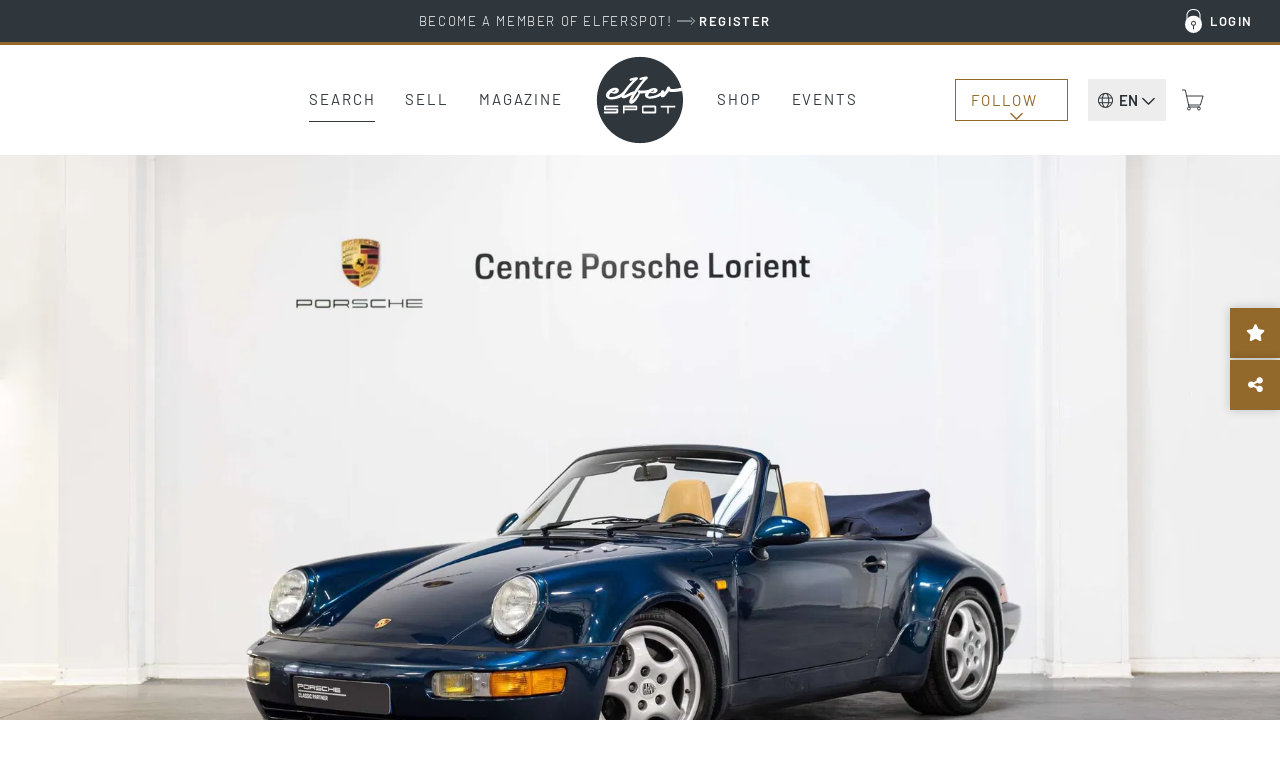

--- FILE ---
content_type: text/html; charset=UTF-8
request_url: https://www.elferspot.com/en/car/porsche-964-carrera-2-cabrio-wtl-1992-2498099/
body_size: 34942
content:
<!DOCTYPE html>
<html lang="en-US" style="--scrollbar-width: 0px;">
<head><style>img.lazy{min-height:1px}</style><link href="https://cdn.elferspot.com/wp-content/plugins/w3-total-cache/pub/js/lazyload.min.js?x40077" as="script">
	<meta charset="UTF-8">
	<meta name="viewport" content="width=device-width, initial-scale=1, viewport-fit=cover">
	<meta name="theme-color" content="#2F373D">

	<link rel="profile" href="http://gmpg.org/xfn/11">

	<title>Porsche 964 Carrera 2 Cabrio WTL 1992 - elferspot.com - Marketplace for Porsche Sports Cars</title>

		<meta name="application-name" content="Elferspot"/>
	<meta name="apple-mobile-web-app-title" content="Elferspot">

	<meta property="fb:app_id" content="1310645462376344">

	<meta name='robots' content='index, follow, max-image-preview:large, max-snippet:-1, max-video-preview:-1' />
	<style>img:is([sizes="auto" i], [sizes^="auto," i]) { contain-intrinsic-size: 3000px 1500px }</style>
	
	<!-- This site is optimized with the Yoast SEO Premium plugin v26.0 (Yoast SEO v26.0) - https://yoast.com/wordpress/plugins/seo/ -->
	<meta name="description" content="There are authentic 1532 Carrera 2 Cabriolet Turbo-Look (964650/ 964651) worldwide! Of these 433 were delivered with Tiptronic automatic transmission. Includ&hellip;" />
	<link rel="canonical" href="https://www.elferspot.com/de/fahrzeug/porsche-964-carrera-2-cabrio-wtl-1992-2498099/" />
	<meta property="og:locale" content="en_US" />
	<meta property="og:type" content="article" />
	<meta property="og:title" content="For sale: Porsche 964 Carrera 2 Cabrio WTL 1992 - elferspot.com" />
	<meta property="og:description" content="There are authentic 1532 Carrera 2 Cabriolet Turbo-Look (964650/ 964651) worldwide! Of these 433 were delivered with Tiptronic automatic transmission. Includ&hellip;" />
	<meta property="og:url" content="https://www.elferspot.com/en/car/porsche-964-carrera-2-cabrio-wtl-1992-2498099/" />
	<meta property="og:site_name" content="Elferspot" />
	<meta property="article:publisher" content="https://www.facebook.com/elferspot" />
	<meta property="article:modified_time" content="2023-05-31T07:00:33+00:00" />
	<meta property="og:image" content="https://cdn.elferspot.com/wp-content/uploads/2023/04/17/964-Carrera-Cabriolet-TLU-2-scaled.jpg?class=sharing" />
	<meta property="og:image:width" content="1200" />
	<meta property="og:image:height" content="628" />
	<meta property="og:image:type" content="image/jpeg" />
	<meta name="twitter:card" content="summary_large_image" />
	<script type="application/ld+json" class="yoast-schema-graph">{"@context":"https://schema.org","@graph":[{"@type":"WebPage","@id":"https://www.elferspot.com/en/car/porsche-964-carrera-2-cabrio-wtl-1992-2498099/","url":"https://www.elferspot.com/en/car/porsche-964-carrera-2-cabrio-wtl-1992-2498099/","name":"Porsche 964 Carrera 2 Cabrio WTL 1992 - elferspot.com - Marketplace for Porsche Sports Cars","isPartOf":{"@id":"https://www.elferspot.com/en/#website"},"primaryImageOfPage":{"@id":"https://www.elferspot.com/en/car/porsche-964-carrera-2-cabrio-wtl-1992-2498099/#primaryimage"},"image":{"@id":"https://www.elferspot.com/en/car/porsche-964-carrera-2-cabrio-wtl-1992-2498099/#primaryimage"},"thumbnailUrl":"https://cdn.elferspot.com/wp-content/uploads/2023/04/17/964-Carrera-Cabriolet-TLU-2-scaled.jpg?class=xl","datePublished":"2023-04-17T13:39:36+00:00","dateModified":"2023-05-31T07:00:33+00:00","description":"There are authentic 1532 Carrera 2 Cabriolet Turbo-Look (964650/ 964651) worldwide! Of these 433 were delivered with Tiptronic automatic transmission. Included in the total numbers are 6 cars that are delivered from the factory with the engine and the transmission of the 964 Turbo 3.3 as 964 Turbo Cabriolet. 3 cars were delivered as LHD (964 650) for C00 - Germany. 2 cars for C16 - UK and 1 car for C23 - Australia were delivered as RHD (964 651)! Included is also 1 Speedster Turbo-Look Prototype with manual gearbox. This one is one of the 16 French C05 delivered new at Lyon dealership in 1992. &nbsp; Let's not talk about peaks today.Let us talk about what cannot be recorded in tables and torque curves: The intensity of experience. Because the strengths of the Porsche 911 Carrera 2 Cabriolet Turbo-Look go far beyond what one understands by driving a car. It is the overwhelming enthusiasm for an automotive personality. You can hear the sound of the 6 cylinders of the cabriolet in the open air. It is the breathtaking commitment to the purebred sports car that finds direct contact with the road. It's pure emotion. Lifestyle and aim in life. End in itself and self-realization. - Original quotation Porsche Advertisment 1992 &nbsp;","breadcrumb":{"@id":"https://www.elferspot.com/en/car/porsche-964-carrera-2-cabrio-wtl-1992-2498099/#breadcrumb"},"inLanguage":"en-US","potentialAction":[{"@type":"ReadAction","target":["https://www.elferspot.com/en/car/porsche-964-carrera-2-cabrio-wtl-1992-2498099/"]}]},{"@type":"ImageObject","inLanguage":"en-US","@id":"https://www.elferspot.com/en/car/porsche-964-carrera-2-cabrio-wtl-1992-2498099/#primaryimage","url":"https://cdn.elferspot.com/wp-content/uploads/2023/04/17/964-Carrera-Cabriolet-TLU-2-scaled.jpg?class=xl","contentUrl":"https://cdn.elferspot.com/wp-content/uploads/2023/04/17/964-Carrera-Cabriolet-TLU-2-scaled.jpg?class=xl","width":2560,"height":1707},{"@type":"BreadcrumbList","@id":"https://www.elferspot.com/en/car/porsche-964-carrera-2-cabrio-wtl-1992-2498099/#breadcrumb","itemListElement":[{"@type":"ListItem","position":1,"name":"Home","item":"https://www.elferspot.com/en/"},{"@type":"ListItem","position":2,"name":"Porsche 964 Carrera 2 Cabrio WTL"}]},{"@type":"WebSite","@id":"https://www.elferspot.com/en/#website","url":"https://www.elferspot.com/en/","name":"Elferspot","description":"Der Marktplatz für Porsche 911","publisher":{"@id":"https://www.elferspot.com/en/#organization"},"potentialAction":[{"@type":"SearchAction","target":{"@type":"EntryPoint","urlTemplate":"https://www.elferspot.com/en/search/?s={search_term_string}"},"query-input":{"@type":"PropertyValueSpecification","valueRequired":true,"valueName":"search_term_string"}}],"inLanguage":"en-US"},{"@type":"Organization","@id":"https://www.elferspot.com/en/#organization","name":"Elferspot Media GmbH","url":"https://www.elferspot.com/en/","logo":{"@type":"ImageObject","inLanguage":"en-US","@id":"https://www.elferspot.com/en/#/schema/logo/image/","url":"https://cdn.elferspot.com/wp-content/uploads/2017/11/elferspot_logo_filled.png?class=xl","contentUrl":"https://cdn.elferspot.com/wp-content/uploads/2017/11/elferspot_logo_filled.png?class=xl","width":512,"height":512,"caption":"Elferspot Media GmbH"},"image":{"@id":"https://www.elferspot.com/en/#/schema/logo/image/"},"sameAs":["https://www.facebook.com/elferspot","https://instagram.com/elferspot/","https://www.linkedin.com/company/elferspot/","https://www.pinterest.de/Elferspot","https://www.youtube.com/channel/UCcUoRkijE96sJjTG4LAG26A"]},{"@type":"Vehicle","bodyType":"Cabriolet","dateVehicleFirstRegistered":"1992-04-14","driveWheelConfiguration":"Rear drive","emissionsCO2":"","fuelConsumption":"","fuelType":"Gasoline","mileageFromOdometer":{"@type":"QuantitativeValue","value":"187258","unitText":"km"},"steeringPosition":"https://schema.org/LeftHandDriving","vehicleIdentificationNumber":null,"vehicleInteriorColor":"Beige","vehicleInteriorType":"Leather","vehicleTransmission":"Manual","brand":"Porsche","category":"964","color":"Green","countryOfLastProcessing":"FR","model":"964 Carrera 2 Cabrio WTL","productionDate":"1992","name":"Porsche 964 Carrera 2 Cabrio WTL","url":"https://www.elferspot.com/en/car/porsche-964-carrera-2-cabrio-wtl-1992-2498099/","image":"https://cdn.elferspot.com/wp-content/uploads/2023/04/17/964-Carrera-Cabriolet-TLU-2-scaled.jpg?class=l","potentialAction":[{"@type":"TradeAction","target":"https://www.elferspot.com/en/car/porsche-964-carrera-2-cabrio-wtl-1992-2498099/#inquiry_anchor"}],"offers":[{"@type":"Offer","priceCurrency":"EUR","price":"119500","itemCondition":"https://schema.org/UsedCondition","url":"https://www.elferspot.com/en/car/porsche-964-carrera-2-cabrio-wtl-1992-2498099/"}]}]}</script>
	<!-- / Yoast SEO Premium plugin. -->


<link rel='dns-prefetch' href='//www.googletagmanager.com' />
<link rel='stylesheet' id='german-market-product-charging-device-css' href='https://cdn.elferspot.com/wp-content/plugins/woocommerce-german-market/german-market-blocks/build/blocks/product-charging-device/style-index.css?x40077&amp;ver=3.51.2' type='text/css' media='all' />
<link rel='stylesheet' id='wp-block-library-css' href='https://cdn.elferspot.com/wp-includes/css/dist/block-library/style.min.css?x40077&amp;ver=6.8.3' type='text/css' media='all' />
<style id='woocommerce-inline-inline-css' type='text/css'>
.woocommerce form .form-row .required { visibility: visible; }
</style>
<link rel='stylesheet' id='gateway-css' href='https://cdn.elferspot.com/wp-content/plugins/woocommerce-paypal-payments/modules/ppcp-button/assets/css/gateway.css?x40077&amp;ver=3.1.2' type='text/css' media='all' />
<link rel='stylesheet' id='bootstrap-css-css' href='https://cdn.elferspot.com/wp-content/themes/elferspot/atom/css/bootstrap.min.css?x40077&amp;ver=9.1.1' type='text/css' media='all' />
<link rel='stylesheet' id='atom-style-css' href='https://cdn.elferspot.com/wp-content/themes/elferspot/atom/css/style.min.css?x40077&amp;ver=9.1.1' type='text/css' media='all' />
<link rel='stylesheet' id='print-style-css' href='https://cdn.elferspot.com/wp-content/themes/elferspot/atom/css/print.min.css?x40077&amp;ver=3.160' type='text/css' media='print' />
<link rel='stylesheet' id='telinput-css-css' href='https://cdn.elferspot.com/wp-content/themes/elferspot/atom/js/telinput/css/intlTelInput.min.css?x40077&amp;ver=9.1.1' type='text/css' media='all' />
<link rel='stylesheet' id='slick-css-css' href='https://cdn.elferspot.com/wp-content/themes/elferspot/atom/js/slick/slick.css?x40077&amp;ver=9.1.1' type='text/css' media='all' />
<link rel='stylesheet' id='atom-photoswipe-css-css' href='https://cdn.elferspot.com/wp-content/themes/elferspot/atom/js/photoswipe/photoswipe.css?x40077&amp;ver=9.1.1' type='text/css' media='all' />
<link rel='stylesheet' id='elasticpress-autosuggest-css' href='https://cdn.elferspot.com/wp-content/plugins/elasticpress/dist/css/autosuggest-styles.css?x40077&amp;ver=d87f34a78edccbda21b1' type='text/css' media='all' />
<link rel='stylesheet' id='borlabs-cookie-custom-css' href='https://www.elferspot.com/wp-content/cache/borlabs-cookie/1/borlabs-cookie-1-en.css?x40077&amp;ver=3.3.17-76' type='text/css' media='all' />
<link rel='stylesheet' id='tablepress-default-css' href='https://www.elferspot.com/wp-content/tablepress-combined.min.css?x40077&amp;ver=9.1.1' type='text/css' media='all' />
<script type="text/javascript" id="woocommerce-google-analytics-integration-gtag-js-after">
/* <![CDATA[ */
/* Google Analytics for WooCommerce (gtag.js) */
					window.dataLayer = window.dataLayer || [];
					function gtag(){dataLayer.push(arguments);}
					// Set up default consent state.
					for ( const mode of [{"analytics_storage":"denied","ad_storage":"denied","ad_user_data":"denied","ad_personalization":"denied","region":["AT","BE","BG","HR","CY","CZ","DK","EE","FI","FR","DE","GR","HU","IS","IE","IT","LV","LI","LT","LU","MT","NL","NO","PL","PT","RO","SK","SI","ES","SE","GB","CH"]}] || [] ) {
						gtag( "consent", "default", { "wait_for_update": 500, ...mode } );
					}
					gtag("js", new Date());
					gtag("set", "developer_id.dOGY3NW", true);
					gtag("config", "G-Z9YLMZYNP0", {"track_404":true,"allow_google_signals":false,"logged_in":false,"linker":{"domains":[],"allow_incoming":false},"custom_map":{"dimension1":"logged_in"}});
/* ]]> */
</script>
<script type="text/javascript" id="wpml-cookie-js-extra">
/* <![CDATA[ */
var wpml_cookies = {"wp-wpml_current_language":{"value":"en","expires":1,"path":"\/"}};
var wpml_cookies = {"wp-wpml_current_language":{"value":"en","expires":1,"path":"\/"}};
/* ]]> */
</script>
<script type="text/javascript" src="https://cdn.elferspot.com/wp-content/plugins/sitepress-multilingual-cms/res/js/cookies/language-cookie.js?x40077&amp;ver=485900" id="wpml-cookie-js" defer="defer" data-wp-strategy="defer"></script>
<script type="text/javascript" src="https://cdn.elferspot.com/wp-includes/js/jquery/jquery.min.js?x40077&amp;ver=3.7.1" id="jquery-core-js"></script>
<script type="text/javascript" src="https://cdn.elferspot.com/wp-content/plugins/atom-popover/assets/js/jquery.cookie.min.js?x40077&amp;ver=9.1.1" id="jquery-cookie-js" data-wp-strategy="defer"></script>
<script type="text/javascript" src="https://cdn.elferspot.com/wp-content/plugins/woocommerce/assets/js/jquery-blockui/jquery.blockUI.min.js?x40077&amp;ver=2.7.0-wc.10.2.3" id="jquery-blockui-js" defer="defer" data-wp-strategy="defer"></script>
<script type="text/javascript" src="https://cdn.elferspot.com/wp-content/plugins/woocommerce/assets/js/js-cookie/js.cookie.min.js?x40077&amp;ver=2.1.4-wc.10.2.3" id="js-cookie-js" defer="defer" data-wp-strategy="defer"></script>
<script type="text/javascript" id="woocommerce-js-extra">
/* <![CDATA[ */
var woocommerce_params = {"ajax_url":"\/wp-admin\/admin-ajax.php?lang=en","wc_ajax_url":"\/en\/?wc-ajax=%%endpoint%%","i18n_password_show":"Show password","i18n_password_hide":"Hide password"};
/* ]]> */
</script>
<script type="text/javascript" src="https://cdn.elferspot.com/wp-content/plugins/woocommerce/assets/js/frontend/woocommerce.min.js?x40077&amp;ver=10.2.3" id="woocommerce-js" defer="defer" data-wp-strategy="defer"></script>
<script type="text/javascript" src="https://cdn.elferspot.com/wp-content/themes/elferspot/atom/js/bootstrap.min.js?x40077&amp;ver=9.1.1" id="bootstrap-js-js"></script>
<script type="text/javascript" id="atom-scripts-head-js-extra">
/* <![CDATA[ */
var atom_scripts_vars = {"ajaxurl":"https:\/\/www.elferspot.com\/wp-admin\/admin-ajax.php","theme_url":"https:\/\/www.elferspot.com\/wp-content\/themes\/elferspot","language":"en","debug":"","loading_string":"Loading...","select_string":"Select","saved_string":"Saved","tryagain_string":"Try again","maintenance_string":"Maintenance: The server is currently unavailable due to maintenance work. Please try again later!","cart_url":"https:\/\/www.elferspot.com\/en\/cart\/","rest_url":"https:\/\/www.elferspot.com\/en\/wp-json\/","lang_cookie":"wp-wpml_current_admin_language_d41d8cd98f00b204e9800998ecf8427e","rest_nonce":"miez8quahb3eiC8C","page_id":"2498099","ep_as_params":{"default_entries":[],"entries_for_911_query":[{"_source":{"post_title":"911 F-Model (1963 - 1973)","permalink":"https:\/\/www.elferspot.com\/en\/search\/series\/911-f-model\/"}},{"_source":{"post_title":"911 G-Model (1974 - 1989)","permalink":"https:\/\/www.elferspot.com\/en\/search\/series\/911-g-model\/"}},{"_source":{"post_title":"930 (1974 - 1989)","permalink":"https:\/\/www.elferspot.com\/en\/search\/series\/930\/"}},{"_source":{"post_title":"964 (1988 - 1994)","permalink":"https:\/\/www.elferspot.com\/en\/search\/series\/964\/"}},{"_source":{"post_title":"993 (1993 - 1998)","permalink":"https:\/\/www.elferspot.com\/en\/search\/series\/993\/"}},{"_source":{"post_title":"996 (1997 - 2006)","permalink":"https:\/\/www.elferspot.com\/en\/search\/series\/996\/"}},{"_source":{"post_title":"997 (2004 - 2012)","permalink":"https:\/\/www.elferspot.com\/en\/search\/series\/997\/"}},{"_source":{"post_title":"991 (2011 - 2019)","permalink":"https:\/\/www.elferspot.com\/en\/search\/series\/991\/"}},{"_source":{"post_title":"992 (2019 - 2025)","permalink":"https:\/\/www.elferspot.com\/en\/search\/series\/992\/"}}]},"ga_ids":["AW-827822542","G-Z9YLMZYNP0"]};
/* ]]> */
</script>
<script type="text/javascript" src="https://cdn.elferspot.com/wp-content/themes/elferspot/atom/js/scripts_head.min.js?x40077&amp;ver=9.1.1" id="atom-scripts-head-js"></script>
<script data-no-optimize="1" data-no-minify="1" data-cfasync="false" type="text/javascript" src="https://www.elferspot.com/wp-content/cache/borlabs-cookie/1/borlabs-cookie-config-en.json.js?x40077&amp;ver=3.3.17-60" id="borlabs-cookie-config-js"></script>
<script data-borlabs-cookie-script-blocker-ignore>
	window.fbqCallHistoryArguments = [];
	if (typeof fbq === 'undefined') {
		window.fbq = function() {
			window.fbqCallHistoryArguments.push(arguments);
		}
	}
</script><link rel="EditURI" type="application/rsd+xml" title="RSD" href="https://www.elferspot.com/xmlrpc.php?rsd" />
<meta name="generator" content="WordPress 6.8.3" />
<meta name="generator" content="WooCommerce 10.2.3" />
<link rel='shortlink' href='https://www.elferspot.com/en/?p=2498099' />
<meta name="generator" content="WPML ver:4.8.5 stt:38,1,3;" />
<meta name="referrer" content="no-referrer-when-downgrade" />
<style> #wp-worthy-pixel { line-height: 1px; height: 1px; margin: 0; padding: 0; overflow: hidden; } </style>
	<noscript><style>.woocommerce-product-gallery{ opacity: 1 !important; }</style></noscript>
	<script data-borlabs-cookie-script-blocker-ignore>
if ('0' === '1' && ('0' === '1' || '1' === '1')) {
	window['gtag_enable_tcf_support'] = true;
}
window.dataLayer = window.dataLayer || [];
function gtag(){dataLayer.push(arguments);}
gtag('set', 'developer_id.dYjRjMm', true);
if('0' === '1' || '1' === '1') {
    gtag('consent', 'default', {
		'ad_storage': 'denied',
		'ad_user_data': 'denied',
		'ad_personalization': 'denied',
		'analytics_storage': 'denied',
		'functionality_storage': 'denied',
		'personalization_storage': 'denied',
		'security_storage': 'denied',
		'wait_for_update': 500,
    });
}
if('0' === '1') {
    gtag("js", new Date());

    gtag("config", "AW-827822542");

    (function (w, d, s, i) {
    var f = d.getElementsByTagName(s)[0],
        j = d.createElement(s);
    j.async = true;
    j.src =
        "https://www.googletagmanager.com/gtag/js?id=" + i;
    f.parentNode.insertBefore(j, f);
    })(window, document, "script", "AW-827822542");
}
</script><script data-no-optimize="1" data-no-minify="1" data-cfasync="false" data-borlabs-cookie-script-blocker-ignore>
if ('0' === '1' && ('0' === '1' || '1' === '1')) {
	window['gtag_enable_tcf_support'] = true;
}
if('1' === '1' || '0' === '1') {
	window.dataLayer = window.dataLayer || [];
	if (typeof gtag !== 'function') { function gtag(){dataLayer.push(arguments);} }
	gtag('consent', 'default', {
		'ad_storage': 'denied',
		'ad_user_data': 'denied',
		'ad_personalization': 'denied',
		'analytics_storage': 'denied',
		'functionality_storage': 'denied',
		'personalization_storage': 'denied',
		'security_storage': 'denied',
		'wait_for_update': 500,
    });
}
if ('0' === '1') {
	document.addEventListener('borlabs-cookie-after-init', function () {
		window.BorlabsCookie.Unblock.unblockScriptBlockerId('google-analytics-four');
	});
}
</script><script data-no-optimize="1" data-no-minify="1" data-cfasync="false" data-borlabs-cookie-script-blocker-ignore>
if('1' === '1') {
	window.dataLayer = window.dataLayer || [];
	if (typeof gtag !== 'function') { function gtag(){dataLayer.push(arguments);} }
	gtag('consent', 'default', {
		'ad_storage': 'denied',
		'ad_user_data': 'denied',
		'ad_personalization': 'denied',
		'analytics_storage': 'denied',
		'functionality_storage': 'denied',
		'personalization_storage': 'denied',
		'security_storage': 'denied',
		'wait_for_update': 500,
    });
}
</script>			<script data-borlabs-cookie-script-blocker-id='meta-pixel-for-woocommerce'  type="text/template">
				!function(f,b,e,v,n,t,s){n=f.fbq=function(){n.callMethod?
					n.callMethod.apply(n,arguments):n.queue.push(arguments)};if(!f._fbq)f._fbq=n;
					n.push=n;n.loaded=!0;n.version='2.0';n.queue=[];t=b.createElement(e);t.async=!0;
					t.src=v;s=b.getElementsByTagName(e)[0];s.parentNode.insertBefore(t,s)}(window,
					document,'script','https://connect.facebook.net/en_US/fbevents.js');
			</script>
			<!-- WooCommerce Facebook Integration Begin -->
			<script  type="text/javascript">

				fbq('init', '1068460613259754', {}, {
    "agent": "woocommerce_2-10.2.3-3.5.9"
});

				document.addEventListener( 'DOMContentLoaded', function() {
					// Insert placeholder for events injected when a product is added to the cart through AJAX.
					document.body.insertAdjacentHTML( 'beforeend', '<div class=\"wc-facebook-pixel-event-placeholder\"></div>' );
				}, false );

			</script>
			<!-- WooCommerce Facebook Integration End -->
			<style class='wp-fonts-local' type='text/css'>
@font-face{font-family:Barlow;font-style:normal;font-weight:200;font-display:swap;src:url('https://cdn.elferspot.com/wp-content/themes/elferspot/atom/fonts/barlow-v12-latin-200.woff2') format('woff2');font-stretch:normal;}
@font-face{font-family:Barlow;font-style:normal;font-weight:300;font-display:swap;src:url('https://cdn.elferspot.com/wp-content/themes/elferspot/atom/fonts/barlow-v12-latin-300.woff2') format('woff2');font-stretch:normal;}
@font-face{font-family:Barlow;font-style:normal;font-weight:400;font-display:swap;src:url('https://cdn.elferspot.com/wp-content/themes/elferspot/atom/fonts/barlow-v12-latin-regular.woff2') format('woff2');font-stretch:normal;}
@font-face{font-family:Barlow;font-style:normal;font-weight:500;font-display:swap;src:url('https://cdn.elferspot.com/wp-content/themes/elferspot/atom/fonts/barlow-v12-latin-500.woff2') format('woff2');font-stretch:normal;}
@font-face{font-family:Barlow;font-style:normal;font-weight:600;font-display:swap;src:url('https://cdn.elferspot.com/wp-content/themes/elferspot/atom/fonts/barlow-v12-latin-600.woff2') format('woff2');font-stretch:normal;}
@font-face{font-family:Barlow;font-style:normal;font-weight:700;font-display:swap;src:url('https://cdn.elferspot.com/wp-content/themes/elferspot/atom/fonts/barlow-v12-latin-700.woff2') format('woff2');font-stretch:normal;}
</style>
<link rel="icon" href="https://cdn.elferspot.com/wp-content/uploads/2025/01/28/cropped-elferspot-favicon.png?class=xl" sizes="32x32" />
<link rel="icon" href="https://cdn.elferspot.com/wp-content/uploads/2025/01/28/cropped-elferspot-favicon.png?class=xl" sizes="192x192" />
<link rel="apple-touch-icon" href="https://cdn.elferspot.com/wp-content/uploads/2025/01/28/cropped-elferspot-favicon.png?class=xl" />
<meta name="msapplication-TileImage" content="https://cdn.elferspot.com/wp-content/uploads/2025/01/28/cropped-elferspot-favicon.png?class=xl" />

    <style>
        body.woocommerce.single-product .summary p.restricted_country{margin:15px 0;font-size:1.2em;font-weight:bold}body.single-post section.maincontent .content img{width:100%}@media(min-width: 768px){h1.small-h1,h2.small-h1,h3.small-h1{font-size:3.2rem;line-height:1.15em}.content-teaser-parent a.content-teaser .content-teaser-content .content-teaser-inner .content-teaser-text h3{letter-spacing:.025em;font-weight:600;font-size:2.5rem}section a.teaser span.title,.product-teaser h2.woocommerce-loop-product__title,.product-teaser p.price{letter-spacing:.025em;font-size:2rem;font-weight:600}button.button,button.button:active,button.button:hover,button.button:focus,input.button#mc-embedded-subscribe,input.button#mc-embedded-subscribe:active,input.button#mc-embedded-subscribe:hover,input.button#mc-embedded-subscribe:focus,a.button,a.button:active,a.button:hover,a.button:focus,span.button,span.button:active,span.button:hover,span.button:focus,input.button,input.button:active,input.button:hover,input.button:focus,.woocommerce input.button.alt,.woocommerce input.button.alt:active,.woocommerce input.button.alt:hover,.woocommerce input.button.alt:focus,.woocommerce a.button.alt,.woocommerce a.button.alt:active,.woocommerce a.button.alt:hover,.woocommerce a.button.alt:focus,.woocommerce a.button,.woocommerce a.button:active,.woocommerce a.button:hover,.woocommerce a.button:focus,.woocommerce input.button,.woocommerce input.button:active,.woocommerce input.button:hover,.woocommerce input.button:focus,.woocommerce button.button,.woocommerce button.button:active,.woocommerce button.button:hover,.woocommerce button.button:focus,a.button.alt,a.button.alt:active,a.button.alt:hover,a.button.alt:focus,.woocommerce .cart input.button,.woocommerce .cart input.button:active,.woocommerce .cart input.button:hover,.woocommerce .cart input.button:focus,.woocommerce input.button[disabled]:disabled,.woocommerce input.button[disabled]:disabled:active,.woocommerce input.button[disabled]:disabled:hover,.woocommerce input.button[disabled]:disabled:focus,.woocommerce input.button:disabled,.woocommerce input.button:disabled:active,.woocommerce input.button:disabled:hover,.woocommerce input.button:disabled:focus,section.maincontent .woocommerce input.button,section.maincontent .woocommerce input.button:active,section.maincontent .woocommerce input.button:hover,section.maincontent .woocommerce input.button:focus,.woocommerce button.button.alt,.woocommerce button.button.alt:active,.woocommerce button.button.alt:hover,.woocommerce button.button.alt:focus,section.maincontent .content section#main a.button,section.maincontent .content section#main a.button:active,section.maincontent .content section#main a.button:hover,section.maincontent .content section#main a.button:focus,input[type=submit],input[type=submit]:active,input[type=submit]:hover,input[type=submit]:focus,input#searchsubmit,input#searchsubmit:active,input#searchsubmit:hover,input#searchsubmit:focus{letter-spacing:.15em}section.subteaser.blog{margin:0 auto;max-width:1280px;width:100%}section.maincontent .caption.blog a.overview{color:#a47f28;display:inline-block;font-size:1.6rem;text-decoration:none;text-transform:uppercase;border-bottom:1px solid #a47f28;padding-bottom:10px;margin-bottom:15px}p.topline{font-size:1.7rem;margin:0 0 15px}h1,.caption p.large,section .caption h1,section.maincontent .content h1{font-size:4.8rem;font-weight:700;line-height:1.15em;letter-spacing:.01em}section .row.head h1{font-size:3.8rem;font-weight:600}h2,section .row.head h2,section.newsletterteaser h2{font-size:4.4rem;font-weight:600;line-height:1.13em;letter-spacing:-0.01em;margin:40px 0 15px 0}h3,section.maincontent .row.list-container-row .list-detail-row h3,body.woocommerce-page form.woocommerce-checkout h3,body.woocommerce-page form#order_review h3,#inquiry h3{font-size:3rem;font-weight:600;line-height:1.15em;letter-spacing:-0.01em}.atom-slideover .slideover-content .list-detail-row h3,.atom-slideover .slideover-content .list-detail-row a h3{font-size:1.8rem;font-weight:600;line-height:1.15em;letter-spacing:.01em}.atom-slideover .slideover-content .list-detail-row.cart-item-row .price{font-size:1.8rem;font-weight:600}.atom-slideover .slideover-content .list-detail-row p{font-size:1.8rem}section.maincontent .content h2,section.maincontent .content h3{font-size:2.4rem;line-height:1.25em}section.maincontent .content h4{font-size:2.2rem;line-height:1.27em}body.single section.maincontent .content p span{display:block}section.maincontent .content p b{font-size:2.5rem;font-weight:500;line-height:1.8em;margin:60px 0 30px 0}section.homefilter #modeloverview .scrollbox a{letter-spacing:.15em;font-size:1.55rem}section .filter a.filter,body.woocommerce.post-type-archive-product .maincontent.shop-archive div.filter a{font-size:1.6rem;letter-spacing:.04em}.product-teaser h2.woocommerce-loop-product__title{height:3.4em}section.singlenav a span.meta-title{font-size:2.1rem;font-weight:600;letter-spacing:.01em}section.singlenav a span.meta-nav{font-size:1.5rem;font-weight:400;letter-spacing:.1em}section.maincontent .listing-info-panel.dark .box-content p,section.maincontent .listing-info-panel .info-panel-contact{font-size:1.8rem;font-weight:600}#inquiry.car-inquiry #inquiry-select .inquiry-types button{font-size:1.8rem;font-weight:400;letter-spacing:.01em}#inquiry.car-inquiry #inquiry-select .inquiry-types button:hover{font-weight:600;letter-spacing:.01em}}@media(max-width: 768px){header nav.navbar-default #elferspot-main-nav ul.navbar-nav li a{font-size:2.4rem !important;letter-spacing:.025em;padding:25px 10px 24px 10px}header nav.navbar-default #elferspot-main-nav .member-nav-box ul.navbar-nav li a{font-size:1.6rem !important;letter-spacing:.025em;padding:10px !important}.content-teaser-parent a.content-teaser .content-teaser-content .content-teaser-inner .content-teaser-text h3{font-size:2rem;letter-spacing:.025em}section .row.head h1{font-size:2.8rem;font-weight:600;letter-spacing:.01em}h1,.caption p.large,section .caption h1,section.maincontent .content h1{font-size:2.8rem;font-weight:600;letter-spacing:.01em}h2,section .row.head h2,.atom-slideover .slideover-content h2{font-size:3rem;line-height:1.13em;font-weight:600;letter-spacing:.01em}h3,section.maincontent .row.list-container-row .list-detail-row h3,body.woocommerce-page form.woocommerce-checkout h3,body.woocommerce-page form#order_review h3,#inquiry h3{font-weight:600}section.maincontent .content.head h3{font-weight:600}section.maincontent .content p,section.maincontent .content ul,section.maincontent .content ol{line-height:1.55em}section.maincontent .caption.blog a.overview{color:#a47f28;display:inline-block;font-size:1.5rem;text-decoration:none;text-transform:uppercase;border-bottom:1px solid #a47f28;padding-bottom:10px;margin-bottom:25px}section.anchors .anchor-links a.filter,section.tab-nav ul.nav-tabs li a{font-size:1.6rem;letter-spacing:.04em}section.homefilter #modeloverview .scrollbox a{letter-spacing:.15em;font-size:1.4rem}section .filter a.filter,body.woocommerce.post-type-archive-product .maincontent.shop-archive div.filter a{font-size:1.6rem;letter-spacing:.04em}.product-teaser p.price{letter-spacing:0em;font-size:1.8rem !important;font-weight:600}.product-teaser h2.woocommerce-loop-product__title{height:4em}section.singlenav a span.meta-title{font-size:1.9rem;font-weight:600;line-height:1.36em;letter-spacing:.01em}section.singlenav a span.meta-nav{font-size:1.5rem;font-weight:400;letter-spacing:.1em}section.maincontent .listing-info-panel.dark .box-content p,section.maincontent .listing-info-panel .info-panel-contact{font-size:1.8rem;font-weight:600}#inquiry.car-inquiry #inquiry-select .inquiry-types button{font-size:1.8rem;font-weight:400;letter-spacing:.01em}#inquiry.car-inquiry #inquiry-select .inquiry-types button:hover{font-weight:600;letter-spacing:.01em}}
/*# sourceMappingURL=header-style-overrides.min.css.map */    </style>

<script src='/.bunny-shield/bd/bunnyprint.js' data-key='Uyy9PXiLCSWsRgIy6v/0X7QQobjWT35pwomBuBXtVLt6W+6fGRtFTkuhMbAIVT78Nn3YACCaBO/kMv5TOkMqD0YtukgtvwNnvQ1lhwp9aCVKXOhBmAVGDX2MPBd3fdImplOq9QHD38PvBsNHRHX7ksVExqdVmuqiPnzxBecUk1ozFkbEg+fy1CeM/KqpKYb6Gl86nVuQsoWudldhuf57nHQa7T56qXp+RKb9tqB2QD/lMIzQKRffLmx0ZSbVCWgwznYXGtktcP2HJvs/OMKlOt0XTbYLVeg90JZnm6vM3iviy63VCixr+cY7/BFwHxjGVpP9kTVfPJ9SSWWk3PjY6D7PNaUAlh/TbDy5/3Zc+P0W8iTuUXfTABZ9RmGPbPEmWW4jtFixQ7cwz4O0xfRV7Tk7Be9tiXDXV1zbrBwPSis=' data-validation='[base64]' id='bunnyprint' async></script></head>


<body class="wp-singular fahrzeug-template-default single single-fahrzeug postid-2498099 wp-theme-elferspot theme-elferspot woocommerce-no-js">

    <header id="app-main">

		<div v-if="isAdministrator || isEditor" v-cloak v-html="adminBarHtml"></div>

		<div class="header special-banner" v-cloak v-if="headerBanner">
			<a :href="headerBanner.link" onclick="atomSendGAEvent('header_banner_click', 'header_banner');">
				<div class="container-fluid">
					<div class="row">
						<div class="col-xs-12" v-html="headerBanner.text"></div>
					</div>
				</div>
			</a>
		</div>

		<div class="nav-top hidden-xs hidden-sm">
			<div class="container-fluid">
				<ul v-show="user.isLoggedIn" v-cloak class="nav navbar-nav loggedin-nav-list">

    <li class="menu-item " >
            <a href="https://www.elferspot.com/en/my-account/dashboard/" rel="nofollow">My Elferspot<span class="badge-container" v-if="user.navBadges !== undefined && user.navBadges.dashboard !== undefined"><span class="atom-count-badge">{{user.navBadges.dashboard}}</span></span></a>
        </li><li class="menu-item " >
            <a href="https://www.elferspot.com/en/my-account/cars/" rel="nofollow"><span v-if="isSeller">Listings</span><span v-else-if="user.navBadges !== undefined && user.navBadges.total_cars !== undefined && user.navBadges.total_cars > 1">Your listings</span><span v-else>Your listing</span><span class="badge-container" v-if="user.navBadges !== undefined && user.navBadges.cars !== undefined"><span class="atom-count-badge">{{user.navBadges.cars}}</span></span></a>
        </li><li class="menu-item " v-show="user.showInquiriesTab">
            <a href="https://www.elferspot.com/en/my-account/inquiries/" rel="nofollow">Inquiry Archive<span class="badge-container" v-if="user.navBadges !== undefined && user.navBadges.inquiries !== undefined"><span class="atom-count-badge">{{user.navBadges.inquiries}}</span></span></a>
        </li><li class="menu-item " >
            <a href="https://www.elferspot.com/en/my-account/searchprofiles/" rel="nofollow">Search agent<span class="badge-container" v-if="user.navBadges !== undefined && user.navBadges.searchagent !== undefined"><span class="atom-count-badge">{{user.navBadges.searchagent}}</span></span></a>
        </li><li class="menu-item " >
            <a href="https://www.elferspot.com/en/my-account/watch-list/" rel="nofollow">Watch List<span class="badge-container" v-if="user.navBadges !== undefined && user.navBadges.watchlist !== undefined"><span class="atom-count-badge">{{user.navBadges.watchlist}}</span></span></a>
        </li><li class="menu-item " v-show="user.showStatisticsTab">
            <a href="https://www.elferspot.com/en/my-account/statistics/" rel="nofollow">Statistics<span class="badge-container" v-if="user.navBadges !== undefined && user.navBadges.statistics !== undefined"><span class="atom-count-badge">{{user.navBadges.statistics}}</span></span></a>
        </li><li class="menu-item " v-show="!user.showStatisticsTab">
            <a href="https://www.elferspot.com/en/shop/" rel="nofollow">Shop<span class="badge-container" v-if="user.navBadges !== undefined && user.navBadges.shop !== undefined"><span class="atom-count-badge">{{user.navBadges.shop}}</span></span></a>
        </li><li class="menu-item " v-show="user.showInvoicesTab">
            <a href="https://www.elferspot.com/en/my-account/orders/" rel="nofollow">Invoices<span class="badge-container" v-if="user.navBadges !== undefined && user.navBadges.invoices !== undefined"><span class="atom-count-badge">{{user.navBadges.invoices}}</span></span></a>
        </li><li class="menu-item " >
            <a href="https://www.elferspot.com/en/my-account/" rel="nofollow">Profile &#038; Settings<span class="badge-container" v-if="user.navBadges !== undefined && user.navBadges.settings !== undefined"><span class="atom-count-badge">{{user.navBadges.settings}}</span></span></a>
        </li><li class="logout">
        <a :href="user.logoutUrl" rel="nofollow">Logout</a>
    </li>
</ul>


    <ul v-show="!user.isLoggedIn" v-cloak class="nav navbar-nav register-nav-list">

        <li class="menu-item">
            <button class="atom-signup-button" data-mode="register">
                Become a member of Elferspot!                <span>Register</span>
            </button>
        </li>

        <li class="login">
            <button class="atom-signup-button" data-mode="login">
                Login            </button>
        </li>

    </ul>

			</div>
		</div>

		<nav class="navbar navbar-default" aria-label="Main navigation">
			<div class="container">

				<div class="navbar-header">

					<div class="nav-addons-left">
						<button class="hamburger hamburger--spin hidden-md hidden-lg" type="button" id="toggle-elferspot-main-nav" aria-label="Toggle navigation">
							<span class="hamburger-box">
								<span class="hamburger-inner"></span>
							</span>
						</button>
						<a href="https://www.elferspot.com/en/search/" class="search-icon hidden-md hidden-lg" title="Search">
							<img src="https://cdn.elferspot.com/wp-content/themes/elferspot/atom/img/search-cars.svg" alt="Search" width="34" height="22" class="no-lazy" />						</a>
					</div>

					<div class="nav-addons">
													<div class="social-media-container hidden-xs hidden-sm">
								<button class="atom-button inverse" data-toggle="collapse" data-target="#social-media-dropdown">
									Follow									<i class="far fa-chevron-down"></i>
								</button>
								<div id="social-media-dropdown" class="social-media collapse">
																			<a href="https://www.facebook.com/elferspot" target="_blank" title="Follow us on facebook">
											<i class="fab fa-fw fa-facebook-f" aria-hidden="true"></i>
											facebook										</a>
																			<a href="https://www.instagram.com/elferspot/" target="_blank" title="Follow us on instagram">
											<i class="fab fa-fw fa-instagram" aria-hidden="true"></i>
											instagram										</a>
																			<a href="https://www.pinterest.de/Elferspot/" target="_blank" title="Follow us on pinterest">
											<i class="fab fa-fw fa-pinterest" aria-hidden="true"></i>
											pinterest										</a>
																			<a href="https://www.youtube.com/channel/UCcUoRkijE96sJjTG4LAG26A/featured" target="_blank" title="Follow us on youtube">
											<i class="fab fa-fw fa-youtube" aria-hidden="true"></i>
											youtube										</a>
																			<a href="https://www.linkedin.com/company/elferspot" target="_blank" title="Follow us on linkedin">
											<i class="fab fa-fw fa-linkedin" aria-hidden="true"></i>
											linkedin										</a>
																	</div>
							</div>
						
						<div class="langswitch" v-cloak> 							<button type="button" class="current" data-toggle="collapse" data-target="#langmenu" title="Switch language">
								en							</button>
							<div class="langs collapse" id="langmenu">
								<a href='https://www.elferspot.com/de/fahrzeug/porsche-964-carrera-2-cabrio-wtl-1992-2498099/' title='Switch to German'>de</a><a href='https://www.elferspot.com/nl/auto/porsche-964-carrera-2-cabrio-wtl-1992-2498099/' title='Switch to Dutch'>nl</a>							</div>
						</div>
						
												<a v-if="cartCount() == 0" href="https://www.elferspot.com/en/shop/" v-cloak class="hidden-md hidden-lg header-shop-link">Shop</a>
						<span class="atom-cart" v-cloak :class="{'hidden-xs hidden-sm': cartCount() == 0 }">
							<a :href="cartCount() > 0 ? 'https://www.elferspot.com/en/cart/' : 'https://www.elferspot.com/en/shop/'" v-cloak class="cart" title="Cart">
								<span class="cart-count" v-show="cartCount() > 0">{{cartCount()}}</span>
							</a>
						</span>
											</div>

					<a class="navbar-brand" href="https://www.elferspot.com/en/" title="Elferspot">
						<svg xmlns="http://www.w3.org/2000/svg" viewBox="0 0 179.8 179.8" fill-rule="evenodd" xmlns:v="https://vecta.io/nano"><circle cx="89.9" cy="89.9" r="88" fill="#2f373d"/><path d="M33.7 73.2c1.5-1 3.1-1.8 4.8-2.3.5-.2.9-.3 1.3-.4.4-.2.9-.3 1.4-.3l-.2.7c-.9 1.6-2 2.5-3.3 2.7-1.3.1-2.7 0-4-.4m78 .1c.1-.1.1-.3.2-.4 1.2-.8 2.6-1.4 4.1-1.8.4-.2.9-.3 1.3-.4s.9-.3 1.3-.3l-.2.6c-.9 1.5-1.9 2.3-3.2 2.5-1.1.1-2.2.1-3.5-.2M89.9 176.1c-47.5 0-86.2-38.7-86.2-86.2S42.4 3.7 89.9 3.7c39 0 71.9 26 82.6 61.6-.6.1-1.2.3-1.8.4-.9.2-1.7.4-2.4.5s-1.9.3-3.7.7c-1.8.3-3.6.6-5.6.8s-3.8.3-5.5.2-2.7-.5-3.2-1.2c-.1-.9-.4-1.8-.8-2.6s-1.2-1.2-2.4-1.2c-.7 0-1.3.2-1.7.5s-.8.8-1.1 1.3-.5 1.1-.7 1.6c-.2.6-.4 1.1-.7 1.6-1 2.3-2.5 4.5-4.3 6.4 0-1.2-.3-2.2-.9-3s-1.6-1.1-3.2-1c-1.3.2-2.2.8-2.6 2-.2.6-.3 1.2-.2 1.8-10.2 8.9-22.8 8.7-23.5 8.7-.8 0-1.3-.3-1.5-.7-.6-1.2-.4-2.3.3-3.6s1.7-2.4 2.7-3.4c1.6.7 3.3 1.1 5.1 1.3s3.6 0 5.3-.5c1.1-.3 2-.8 2.8-1.5s1.4-1.4 1.8-2.3.5-1.7.2-2.5c-.2-.9-.9-1.7-2-2.4-.9-.6-2-1-3.2-1.1a10.28 10.28 0 0 0-3.5 0c-1.2.2-2.4.4-3.6.8s-2.3.8-3.2 1.3c-.8.4-1.7.9-2.5 1.5-.2 0-.5.1-.7.1-.7.2-1.3.3-1.8.3-1.7.3-3.3.5-4.9.7a40.28 40.28 0 0 1-4.9.3c-.8 0-1.6 0-2.4.1s-1.6-.1-2.3-.3c-.6-.5-1.1-.7-1.7-.6s-1.2.2-1.6.6c-.5.3-.8.8-1 1.4s-.2 1.2.2 1.8c.2.6.6 1.1 1.1 1.4-.8 1.6-1.7 3.1-2.8 4.5-1.1 1.3-2.1 2.7-3.1 3.9-.6.9-1.3 1.8-2 2.6s-1.5 1.7-2.3 2.5c-.3.3-1.1.9-2.3 1.6l1-1.9 1.8-3.6c.6-1.2 1.2-2.4 1.9-3.5 1.4-2.4 2.8-4.7 4.3-7l4.4-6.8c2.5-3.6 5.1-7.2 7.9-10.8 2.7-3.6 5.8-6.8 9.1-9.7.4-.4.7-.8.8-1.2.1-.5.1-.9-.1-1.3 0-.1-.1-.2-.1-.3v-.1c0-.3-.3-.6-.8-.9-.2-.2-.4-.3-.7-.3-.1 0-.1 0-.2-.1-.8-.3-1.5-.1-2.4 0-9.3 1.3-11.2 2.8-11.8 3.2-.4.3-.7.7-.8 1.1-.1.5-.1.9.1 1.3s.2.7.6 1 1 .5 1.6.4l5.5-1.3c-1.2 1.3-2.4 2.6-3.5 4-1.8 2.2-3.6 4.5-5.4 6.9-1.9 2.5-3.8 5.1-5.6 7.7l-3.3 4.9c-.2 0-.3.1-.4.1-1.3.4-2.3.7-3.1.9-1.8.6-3.6 1.3-5.4 2.2-1.8.8-3.5 1.7-5.2 2.6l-3.1 1.6c-1 .5-2.1.9-3.1 1.3.2-.7.5-1.4.9-2.1s.8-1.5 1.3-2.2l1.4-1.9c.4-.6.8-1.1 1-1.4 1.1-1.6 2.2-3.2 3.4-4.8 1.2-1.5 2.3-3.1 3.6-4.6 2.3-2.8 4.7-5.4 7.1-8 2.5-2.5 5.1-5 7.9-7.3.5-.4.7-.9.8-1.5s-.1-1.1-.3-1.6c-.3-.5-.7-.8-1.2-1.1-.5-.2-1.1-.2-1.7 0-.3 0-.6.1-.9.1-9.3 1.3-11.2 2.8-11.8 3.2-.4.3-.7.7-.8 1.1-.1.5-.1.9.1 1.3s.2.7.6 1 1 .5 1.6.4l4.4-1c-2.4 2.4-4.8 4.8-7 7.3-2.6 2.9-5 5.9-7.4 9l-2.9 3.7c-.6.8-1.2 1.5-1.7 2.3-11.2 12-25.8 11.2-26.5 11.2-.8-.1-1.3-.4-1.5-.9-.5-1.3-.4-2.7.4-4.1s1.7-2.6 2.8-3.7c1.6.8 3.3 1.4 5.1 1.7s3.6.2 5.4-.4c1.1-.3 2-.8 2.9-1.5.8-.7 1.5-1.6 1.9-2.5a4.78 4.78 0 0 0 .3-2.9c-.2-1-.8-1.9-2-2.8a7.27 7.27 0 0 0-3.1-1.4c-1.2-.2-2.3-.3-3.5-.2s-2.4.4-3.6.8c-1.3.3-2.4.8-3.4 1.3-2.1 1.1-4.1 2.6-6 4.4s-3.2 3.9-3.7 6.3c-.3 1.3-.4 2.5-.2 3.6s.6 2.1 1.3 3c.6.9 1.5 1.7 2.4 2.3 1 .7 2.1 1.1 3.3 1.4 1.3.3 2.6.4 3.9.4 1.1-.1 12.2-.3 19.9-5.4.2.6.5 1.2.9 1.7.7.8 1.4 1.2 2.4 1.3.9.1 1.8 0 2.7-.2 2.6-.7 5.1-1.8 7.5-3s4.8-2.5 7.3-3.6c.1 0 .2-.1.3-.1-.7 1.1-1.3 2.2-2 3.3-1.5 2.7-2.7 5.4-3.3 8.3-.3 1.3-.3 2.6 0 3.8s1.2 2 2.7 2.4c1.2.3 2.3.2 3.4-.3s2.2-1.2 3.2-2 1.9-1.8 2.7-2.8 1.5-2 2.2-2.8c1.4-2 2.7-4.1 4-6.2 1.3-2.2 2.3-4.4 3-6.7 1.5.2 3 .2 4.6.1s2.9-.2 3.8-.3c.5 0 1.3-.1 2.5-.1-.3.6-.5 1.3-.7 1.9-.3 1.2-.3 2.2-.1 3.2s.7 1.8 1.3 2.6c.7.8 1.5 1.4 2.4 1.9 1 .5 2.1.9 3.3 1.1 1.3.2 2.6.3 3.9.2 1.1-.1 12.6-.7 20.2-5.9 0 .2 0 .5.1.7.2.7.6 1.2 1.2 1.8 1.3 1 2.8 1.2 4.3.5 1.3-.5 2.4-1.2 3.3-2.3.9-1 1.8-2 2.6-3s1.6-2 2.4-3.1 1.6-2.2 2.3-3.3c1.4.7 2.9 1.1 4.5 1.3s3.3.2 4.8.2a67.09 67.09 0 0 0 6.3-.6c2.1-.3 4.2-.5 6.3-.8 1.2-.2 2.6-.4 4-.4.3 0 .6 0 .9-.1 1.2 5.7 1.8 11.7 1.8 17.7.1 47.5-38.5 86.2-86 86.2M89.9 0C40.3 0 0 40.3 0 89.9s40.3 89.9 89.9 89.9 89.9-40.3 89.9-89.9S139.5 0 89.9 0M44.1 107H22.5c-.1 0-.2 0-.3-.1-.5-.2-.8-.6-.8-1.1 0-.6.5-1.1 1-1.2h24.1v-3.5H20.3c-1.5 0-2.3 1.1-2.3 3.3v2.7c0 2.3.8 3.4 2.2 3.4h21.9c.2 0 .4.1.5.2.3.2.5.6.5 1 0 .6-.5 1.2-1.1 1.2H17.9v3.8H44c1.7 0 2.5-1.3 2.5-3.8v-2.4c.2-2.3-.7-3.5-2.4-3.5m75 5.3c0 .3-.2.6-.6.7h-3.7-7.3-9.8c-.3-.1-.6-.3-.6-.6h0 0v-6.9c0-.4.3-.8.8-.8h20.5.1c.3.1.6.4.6.8v6.8h0zm.8-11.2H96.4c-1.7 0-2.6 1.1-2.6 3.3v8.6c0 2.5.8 3.8 2.5 3.8h23.6c1.6 0 2.4-1.3 2.4-3.8v-8.6c.1-2.2-.7-3.3-2.4-3.3h0zm-39.4 6H59.1v-2.4h21.3c.6 0 1.2.5 1.2 1.2s-.5 1.1-1.1 1.2m1.8-6H55.9v15.7h3.2v-6.3h23.2c1.5 0 2.2-1.2 2.2-3.6v-2.6c0-2.2-.7-3.2-2.2-3.2m49.3 3.6h12.6v1.1l.1 10.9h3.2v-12h12.7v-3.5h-28.6v3.5z" fill="#fff"/></svg>					</a>

				</div>

				<div id="elferspot-main-nav">

					<div class="navcontainer">
						<div class="member-nav-box hidden-md hidden-lg">
							<ul v-show="user.isLoggedIn" v-cloak class="nav navbar-nav loggedin-nav-list">

    <li class="menu-item " >
            <a href="https://www.elferspot.com/en/my-account/dashboard/" rel="nofollow">My Elferspot<span class="badge-container" v-if="user.navBadges !== undefined && user.navBadges.dashboard !== undefined"><span class="atom-count-badge">{{user.navBadges.dashboard}}</span></span></a>
        </li><li class="menu-item " >
            <a href="https://www.elferspot.com/en/my-account/cars/" rel="nofollow"><span v-if="isSeller">Listings</span><span v-else-if="user.navBadges !== undefined && user.navBadges.total_cars !== undefined && user.navBadges.total_cars > 1">Your listings</span><span v-else>Your listing</span><span class="badge-container" v-if="user.navBadges !== undefined && user.navBadges.cars !== undefined"><span class="atom-count-badge">{{user.navBadges.cars}}</span></span></a>
        </li><li class="menu-item " v-show="user.showInquiriesTab">
            <a href="https://www.elferspot.com/en/my-account/inquiries/" rel="nofollow">Inquiry Archive<span class="badge-container" v-if="user.navBadges !== undefined && user.navBadges.inquiries !== undefined"><span class="atom-count-badge">{{user.navBadges.inquiries}}</span></span></a>
        </li><li class="menu-item " >
            <a href="https://www.elferspot.com/en/my-account/searchprofiles/" rel="nofollow">Search agent<span class="badge-container" v-if="user.navBadges !== undefined && user.navBadges.searchagent !== undefined"><span class="atom-count-badge">{{user.navBadges.searchagent}}</span></span></a>
        </li><li class="menu-item " >
            <a href="https://www.elferspot.com/en/my-account/watch-list/" rel="nofollow">Watch List<span class="badge-container" v-if="user.navBadges !== undefined && user.navBadges.watchlist !== undefined"><span class="atom-count-badge">{{user.navBadges.watchlist}}</span></span></a>
        </li><li class="menu-item " v-show="user.showStatisticsTab">
            <a href="https://www.elferspot.com/en/my-account/statistics/" rel="nofollow">Statistics<span class="badge-container" v-if="user.navBadges !== undefined && user.navBadges.statistics !== undefined"><span class="atom-count-badge">{{user.navBadges.statistics}}</span></span></a>
        </li><li class="menu-item " v-show="!user.showStatisticsTab">
            <a href="https://www.elferspot.com/en/shop/" rel="nofollow">Shop<span class="badge-container" v-if="user.navBadges !== undefined && user.navBadges.shop !== undefined"><span class="atom-count-badge">{{user.navBadges.shop}}</span></span></a>
        </li><li class="menu-item " v-show="user.showInvoicesTab">
            <a href="https://www.elferspot.com/en/my-account/orders/" rel="nofollow">Invoices<span class="badge-container" v-if="user.navBadges !== undefined && user.navBadges.invoices !== undefined"><span class="atom-count-badge">{{user.navBadges.invoices}}</span></span></a>
        </li><li class="menu-item " >
            <a href="https://www.elferspot.com/en/my-account/" rel="nofollow">Profile &#038; Settings<span class="badge-container" v-if="user.navBadges !== undefined && user.navBadges.settings !== undefined"><span class="atom-count-badge">{{user.navBadges.settings}}</span></span></a>
        </li><li class="logout">
        <a :href="user.logoutUrl" rel="nofollow">Logout</a>
    </li>
</ul>


    <div v-show="!user.isLoggedIn" v-cloak class="signup-label">
        Become a member of Elferspot!    </div>

    <div v-show="!user.isLoggedIn" v-cloak class="signup-actions">
        <button class="atom-signup-button" data-mode="register">
            Register        </button>

        <button class="atom-signup-button" data-mode="login">
            Login        </button>
    </div>

						</div>
						<div id="main-navbar-left" class="menu-hauptmenue-left-container">
							<ul id="menu-hauptmenue-links-englisch" class="nav navbar-nav"><li id="menu-item-137" class="menu-item menu-item-type-post_type menu-item-object-page menu-item-137 current_page_parent"><a href="https://www.elferspot.com/en/search/">Search</a></li>
<li id="menu-item-138" class="menu-item menu-item-type-post_type menu-item-object-page menu-item-138"><a href="https://www.elferspot.com/en/sell/">Sell</a></li>
<li id="menu-item-40157" class="menu-item menu-item-type-post_type menu-item-object-page menu-item-40157"><a href="https://www.elferspot.com/en/magazine/">Magazine</a></li>
</ul>						</div>
						<div id="main-navbar-right" class="menu-hauptmenue-rechts-container">
							<ul id="menu-hauptmenue-rechts-englisch" class="nav navbar-nav"><li id="menu-item-76541" class="menu-item menu-item-type-post_type menu-item-object-page menu-item-76541"><a href="https://www.elferspot.com/en/shop/">Shop</a></li>
<li id="menu-item-608090" class="menu-item menu-item-type-post_type menu-item-object-page menu-item-608090"><a href="https://www.elferspot.com/en/events/">Events</a></li>
</ul>							<ul class="nav navbar-nav hidden-md hidden-lg">
								<li class="menu-item">
									<a title="Contact" href="https://www.elferspot.com/en/contact/">Contact</a>
								</li>
							</ul>
                            <ul class="nav navbar-nav hidden-md hidden-lg">
								<li class="menu-item">
									<a title="FAQ" href="https://www.elferspot.com/en/faq/">FAQ</a>
								</li>
							</ul>
						</div>
						<div class="clear"></div>
					</div>

											<div class="social-media-container hidden-md hidden-lg">
							<span>Follow:</span>
							<div class="social-media">
																	<a href="https://www.facebook.com/elferspot" target="_blank" title="Follow us on facebook">
										<i class="fab fa-fw fa-facebook-f" aria-hidden="true"></i>
										facebook									</a>
																	<a href="https://www.instagram.com/elferspot/" target="_blank" title="Follow us on instagram">
										<i class="fab fa-fw fa-instagram" aria-hidden="true"></i>
										instagram									</a>
																	<a href="https://www.pinterest.de/Elferspot/" target="_blank" title="Follow us on pinterest">
										<i class="fab fa-fw fa-pinterest" aria-hidden="true"></i>
										pinterest									</a>
																	<a href="https://www.youtube.com/channel/UCcUoRkijE96sJjTG4LAG26A/featured" target="_blank" title="Follow us on youtube">
										<i class="fab fa-fw fa-youtube" aria-hidden="true"></i>
										youtube									</a>
																	<a href="https://www.linkedin.com/company/elferspot" target="_blank" title="Follow us on linkedin">
										<i class="fab fa-fw fa-linkedin" aria-hidden="true"></i>
										linkedin									</a>
															</div>
						</div>
					
				</div>

			</div>
		</nav>

    </header>

	<main>
<section class="mainteaser fahrzeug">
    <a href="https://cdn.elferspot.com/wp-content/uploads/2023/04/17/964-Carrera-Cabriolet-TLU-2-scaled.jpg?class=xl" data-cropped="true" data-pswp-width="1800" data-pswp-height="1200" class="photoswipe-image">
                <img width="1800" height="1200" alt="Porsche 964 Carrera 2 Cabrio WTL" class="no-lazy"
                    src="https://cdn.elferspot.com/wp-content/uploads/2023/04/17/964-Carrera-Cabriolet-TLU-2-scaled.jpg?class=xl"
                    srcset="https://cdn.elferspot.com/wp-content/uploads/2023/04/17/964-Carrera-Cabriolet-TLU-2-scaled.jpg?class=xl 1800w,
                    https://cdn.elferspot.com/wp-content/uploads/2023/04/17/964-Carrera-Cabriolet-TLU-2-scaled.jpg?class=l 1024w,
                    https://cdn.elferspot.com/wp-content/uploads/2023/04/17/964-Carrera-Cabriolet-TLU-2-scaled.jpg?class=ml 768w"
                    sizes="(max-width: 1280px) 100vw, 1280px" />
        </a></section>

<section class="anchors">
    <div class="anchors-element">
        <div class="container">
            <div class="anchor-links filter">
                <a class="anchor-brand" href="https://www.elferspot.com/en/" title="Elferspot">
                    <svg xmlns="http://www.w3.org/2000/svg" xmlns:xlink="http://www.w3.org/1999/xlink" viewBox="0 0 180 179"><defs><path id="a" d="M179.8 178.7 179.8.2 0 .2 0 178.7 179.8 178.7z"/></defs><g stroke="none" stroke-width="1" fill="none" fill-rule="evenodd"><path d="m119.1 70.3.2-.7c-.5 0-1 .2-1.4.4l-1.3.4c-1.6.5-3 1.1-4.2 1.9l-.2.4c1.2.3 2.4.3 3.6.1 1.3-.2 2.4-1 3.3-2.5M40 70.2l.2-.7c-.5 0-1 .2-1.4.3l-1.4.5a15 15 0 0 0-4.9 2.3c1.4.4 2.8.5 4 .4 1.4-.2 2.5-1.1 3.5-2.8M119 104H98c-.4 0-.7.3-.7.8v7c0 .3.3.6.6.7h21.3c.3-.1.5-.4.5-.8v-7c0-.3-.3-.6-.6-.7M80.2 104H58.4v2.5h21.8c.7-.1 1.2-.6 1.2-1.2 0-.7-.5-1.2-1.2-1.2" fill="#333D45" transform="translate(0 -1) translate(0 1)"/><g transform="translate(0 -1) translate(0 1)"><mask id="b" fill="#fff"><use xlink:href="#a"/></mask><path d="M161.7 104h-13v12.2h-3.3V104h-12.9v-3.6h29.2v3.6Zm-38.6 8.4c0 2.5-.9 3.8-2.5 3.8H96.5c-1.8 0-2.6-1.3-2.6-3.8v-8.7c0-2.2.8-3.3 2.6-3.3h24c1.7 0 2.6 1 2.6 3.3v8.7Zm-38.7-6.2c0 2.4-.8 3.6-2.3 3.6H58.4v6.4h-3.2v-15.8h27c1.4 0 2.2 1 2.2 3.2v2.6Zm-38.7 6.2c0 2.5-.8 3.8-2.5 3.8H16.5v-3.9h24.7c.6 0 1.1-.6 1.1-1.2 0-.4-.2-.8-.5-1a.9.9 0 0 0-.6-.3H18.8c-1.5 0-2.3-1.2-2.3-3.5v-2.6c0-2.2.8-3.3 2.3-3.3h26.9v3.5H21c-.6.1-1.1.6-1.1 1.3 0 .5.3 1 .8 1l.3.2h22c1.7 0 2.6 1.1 2.6 3.5v2.5ZM178 71.2l-2.9.4a1596.3 1596.3 0 0 1-17 1.8c-1.5 0-3 0-4.8-.2a13 13 0 0 1-4.6-1.3 63.4 63.4 0 0 1-7.5 9.5c-1 1-2 1.8-3.4 2.3-1.6.7-3 .5-4.4-.5-.6-.6-1-1.2-1.2-1.9v-.7c-7.8 5.2-19.5 5.9-20.7 6a15.4 15.4 0 0 1-7.3-1.3c-1-.5-1.8-1.2-2.5-2a6.2 6.2 0 0 1-1.4-2.6c-.2-1-.2-2 0-3.2l.8-2-2.5.1-4 .4c-1.6.1-3.2 0-4.7-.1-.7 2.3-1.7 4.6-3 6.8a112.6 112.6 0 0 1-6.4 9.1c-.8 1-1.7 2-2.7 2.9-1 .9-2.1 1.5-3.3 2-1 .5-2.3.6-3.5.3-1.4-.4-2.4-1.2-2.7-2.5a7.5 7.5 0 0 1 0-3.8 30 30 0 0 1 3.4-8.5l2-3.3-.3.1a106 106 0 0 0-7.4 3.7c-2.4 1.3-5 2.3-7.7 3-.9.3-1.8.3-2.8.2-1 0-1.7-.5-2.4-1.3-.4-.5-.7-1-.9-1.7-7.9 5.2-19.1 5.5-20.3 5.5a13.9 13.9 0 0 1-7.4-1.7c-1-.7-1.8-1.5-2.4-2.4-.7-.9-1.1-2-1.3-3-.2-1.1-.2-2.3.1-3.7.6-2.4 1.8-4.5 3.8-6.4 2-1.8 4-3.3 6.2-4.5a28.5 28.5 0 0 1 7-2.1c1.3-.2 2.5-.1 3.7.1 1.2.3 2.2.8 3.2 1.5 1.1.9 1.8 1.9 2 2.9.2 1 0 2-.3 2.9-.4 1-1 1.8-2 2.5-.8.8-1.8 1.3-3 1.6-1.7.6-3.5.7-5.4.4-1.9-.3-3.6-1-5.2-1.8-1.1 1.2-2 2.4-2.9 3.8-.8 1.4-1 2.8-.4 4.1.2.6.7.9 1.5 1 .8 0 15.7.8 26.7-11.4l1.8-2.4 2.9-3.7a170 170 0 0 1 14.7-16.5l-4.4 1a2 2 0 0 1-1.6-.4c-.4-.3-.4-.5-.6-1a2 2 0 0 1 0-1.3c0-.4.3-.8.7-1.1.7-.4 2.6-2 12-3.3l1-.1a2 2 0 0 1 1.7 0c.5.2 1 .6 1.2 1 .3.5.4 1 .3 1.6 0 .6-.3 1.1-.8 1.6A102.5 102.5 0 0 0 69.3 63a169.8 169.8 0 0 0-10.8 15.1l-1 2.1a176.7 176.7 0 0 0 11.7-5.5 45.7 45.7 0 0 1 8.7-3.1l.5-.1a235.1 235.1 0 0 1 18.1-23.7L91 49a2 2 0 0 1-1.6-.4c-.3-.3-.4-.6-.6-1a2 2 0 0 1 0-1.3c.1-.5.4-.9.8-1.2.6-.4 2.5-1.9 12-3.3 1-.1 1.6-.3 2.5 0h.2l.7.4c.5.2.8.5.8.9l.1.3c.2.5.2 1 .1 1.4 0 .5-.4.9-.8 1.2-3.4 3-6.5 6.3-9.3 10a316.4 316.4 0 0 0-12.5 17.8A361.3 361.3 0 0 0 77 84.6L75 88.3l-1 1.9a11 11 0 0 0 2.3-1.7l2.4-2.5 2-2.6 3.1-4.1c1.1-1.5 2-3 2.9-4.6-.5-.3-.9-.8-1.1-1.4-.4-.6-.4-1.3-.2-1.9.2-.6.6-1 1-1.4.6-.3 1.1-.5 1.7-.5.7 0 1.2.1 1.8.6.8.3 1.6.4 2.4.3h2.5a50.3 50.3 0 0 0 11.8-1.3h.7a27.3 27.3 0 0 1 5.8-2.9c1.2-.4 2.5-.7 3.7-.8 1.2-.2 2.4-.2 3.6 0 1.2.2 2.2.6 3.2 1.2 1.1.7 1.8 1.6 2 2.4.3 1 .2 1.8-.2 2.6s-1 1.6-1.8 2.3a12.3 12.3 0 0 1-8.3 2c-2-.2-3.7-.6-5.3-1.3-1 1-2 2.2-2.7 3.4-.8 1.3-1 2.5-.4 3.6.3.5.8.8 1.6.8.7 0 13.6.2 24-8.8 0-.6 0-1.2.2-1.9.4-1.2 1.3-1.8 2.7-2 1.6-.1 2.7.2 3.2 1 .6.8 1 1.8 1 3a24.4 24.4 0 0 0 5-8.2l.7-1.6c.3-.5.7-1 1.1-1.3.5-.3 1-.5 1.8-.5 1.2 0 2 .4 2.4 1.2.4.9.7 1.7.8 2.7.5.7 1.6 1.1 3.3 1.2 1.7 0 3.6 0 5.6-.2a68.2 68.2 0 0 0 9.6-1.5l2.4-.5 2.7-.7 1-.1c-11-37-45.4-64-86.2-64C40.2.2 0 40.2 0 89.5a89.6 89.6 0 0 0 89.9 89.2 89.6 89.6 0 0 0 88-107.5Z" fill="#333E46" mask="url(#b)"/></g></g></svg>                </a>
                <a href="#overview_anchor" class="filter active" title="Overview">
                    <span class="visible-xs-inline visible-sm-inline"><i class="fas fa-list"></i></span>
                    <span class="hidden-xs hidden-sm">Overview</span>
                </a>
                <a href="#gallery_anchor" class="filter" title="Gallery">
                    Gallery                </a>
                                <a href="#detail_anchor" class="filter" title="Vehicle in detail">
                    <span class="visible-xs-inline visible-sm-inline">Details</span>
                    <span class="hidden-xs hidden-sm">Vehicle in detail</span>
                </a>
                                <a href="#data_anchor" class="filter" title="Specifications">
                    <span class="visible-xs-inline visible-sm-inline">Specs</span>
                    <span class="hidden-xs hidden-sm">Specifications</span>
                </a>
                                <a href="#" class="filter reveal-slideover" data-target="inquiry-action" title="Inquiry">
                    Inquiry                </a>
                            </div>
        </div>
    </div>
</section>

<section class="maincontent mobile-inset smallbottom pt-xs-15" id="overview_anchor">
    <div class="container">

        
        <div class="row">
            <div class="col-xs-12 col-md-8">
                <div class="content">
                    <h1 class="mt-xs-5 mb-xs-0">Porsche 964 Carrera 2 Cabrio WTL</h1>
                    <div class="subline mb-xs-15">
                        Cabriolet, 1992                    </div>

                                            <div class="highlights">
                            <h2>Highlights</h2>
                            <ul class="fa-ul">
                                <li><i class='fa-li far fa-square-check'></i>Rare color combination</li><li><i class='fa-li far fa-square-check'></i>One of 16 French delivered cars</li><li><i class='fa-li far fa-square-check'></i>Locking differential option 220</li>                            </ul>
                        </div>
                    <p>There are authentic <strong data-reader-unique-id="26">1532</strong> Carrera 2 Cabriolet Turbo-Look (964650/ 964651) worldwide! Of these <strong data-reader-unique-id="27">433</strong> were delivered with Tiptronic automatic transmission. Included in the total numbers are <strong data-reader-unique-id="28">6</strong> cars that are delivered from the factory with the engine and the transmission of the 964 Turbo 3.3 as 964 Turbo Cabriolet. 3 cars were delivered as LHD (964 650) for C00 &#8211; Germany. 2 cars for C16 &#8211; UK and 1 car for C23 &#8211; Australia were delivered as RHD (964 651)! Included is also <strong data-reader-unique-id="29">1</strong> Speedster Turbo-Look Prototype with manual gearbox.</p>
<p>This one is one of the 16 French C05 delivered new at Lyon dealership in 1992.<em data-reader-unique-id="20"><img class="lazy" decoding="async" title="Source: Porsche AG" src="data:image/svg+xml,%3Csvg%20xmlns='http://www.w3.org/2000/svg'%20viewBox='0%200%201%201'%3E%3C/svg%3E" data-src="https://www.turbo-look.de/images/uploads/20160816_690__27.jpg" alt="" data-reader-unique-id="571" /></em></p>
<p>&nbsp;</p>
<p><em data-reader-unique-id="20">Let&#8217;s not talk about peaks today.Let us talk about what cannot be recorded in tables and torque curves: The intensity of experience. Because the strengths of the Porsche 911 Carrera 2 Cabriolet Turbo-Look go far beyond what one understands by driving a car. It is the overwhelming enthusiasm for an automotive personality. You can hear the sound of the 6 cylinders of the cabriolet in the open air. It is the breathtaking commitment to the purebred sports car that finds direct contact with the road. It&#8217;s pure emotion. Lifestyle and aim in life. End in itself and self-realization.</em> &#8211; Original quotation Porsche Advertisment 1992</p>
<p>&nbsp;</p>

                </div>
            </div>
            <div class="col-xs-12 col-md-4">

                <div class="content side">

                    <div class="sidebar-section">
	<div class="sidebar-section-heading maybe-wrap">

		<label>Price:</label>

		<div class="price">
			<span class="sold">Sold</span>		</div>
		
	</div>
</div>





<div id="app-watchlist-button">

    <div class="merkliste-reveal" v-if="isUserLoggedIn" v-cloak>
        <div class="merkliste-info">
            View the cars in your watch list:            <a href="https://www.elferspot.com/en/my-account/watch-list/" rel="nofollow">Go to watch list</a>
        </div>
        <button class="atom-button w-100 merkliste" v-if="isInWatchlist" @click="remove(2498099)" :class="{'atom-loading' : buttonLoading}" :disabled="buttonLoading">
            <i class="fas fa-star"></i> Added to watch list        </button>
        <button class="atom-button w-100 merkliste" v-else @click="add(2498099)" :class="{'atom-loading' : buttonLoading}" :disabled="buttonLoading">
            <i class="far fa-star"></i> Remember car        </button>
        <div class="woocommerce-error" v-if="error">{{error}}</div>
    </div>
    <button class="atom-button w-100 atom-signup-button" type="button" v-else data-signup-action="watch_list" data-signup-action-data="2498099" data-signup-redirect="/l/2498099#slideover-watchlist">
        <i class="far fa-star"></i> Remember car    </button>

</div>

	<div class="sidebar-section sidebar-border-top sidebar-border-bottom">
		<label class="mb-5">Seller details:</label>
		
		<div class="sidebar-section-heading sidebar-toggle">
			<div>
				<div class="flag-name-container"><img src="https://cdn.elferspot.com/wp-content/themes/elferspot/atom/img/flags/flag-fr.svg" alt="FR" class="flag no-lazy" width="24" height="17" /><span class="country">France</span></div><strong>Centres Porsche Lorient et Brest</strong>			</div>

			<div class="atom-button inverse toggle-button">
				<i class="fas fa-chevron-down"></i>
			</div>
		</div>

		<div class="sidebar-expanded">

			<img src="data:image/svg+xml,%3Csvg%20xmlns='http://www.w3.org/2000/svg'%20viewBox='0%200%20768%20284'%3E%3C/svg%3E" data-src="https://cdn.elferspot.com/wp-content/uploads/2021/07/Porsche-Classic-Lorient.png?class=ml" width="768" height="284" class="seller-logo lazy" alt="Centres Porsche Lorient et Brest" />
			<div class="address-container">
				<div>
					SBA Porsche Lorient et Brest<br>179 Rue Antoine Lavoisier<br>56600 Lanester<button class="more" id="sidebar-show-map"><i class="fas fa-location-dot"></i> Show on map</button>				</div>
							</div>
			
			<div class="map-container" style="display:none;">
    <div id="map">
            </div>
</div>

<script>
    function initMap() {
        var location = {
            lat: 48.3899275,
            lng: -4.4855959        }
        var map = new google.maps.Map(document.getElementById('map'), {
            zoom: 9,
            center: {lat: location.lat, lng: location.lng},
            styles: [
    {
        "featureType": "administrative",
        "elementType": "all",
        "stylers": [
            {
                "visibility": "simplified"
            }
        ]
    },
    {
        "featureType": "landscape",
        "elementType": "geometry",
        "stylers": [
            {
                "visibility": "simplified"
            },
            {
                "color": "#fcfcfc"
            }
        ]
    },
    {
        "featureType": "poi",
        "elementType": "geometry",
        "stylers": [
            {
                "visibility": "simplified"
            },
            {
                "color": "#fcfcfc"
            }
        ]
    },
    {
        "featureType": "road.highway",
        "elementType": "geometry",
        "stylers": [
            {
                "visibility": "simplified"
            },
            {
                "color": "#dddddd"
            }
        ]
    },
    {
        "featureType": "road.arterial",
        "elementType": "geometry",
        "stylers": [
            {
                "visibility": "simplified"
            },
            {
                "color": "#dddddd"
            }
        ]
    },
    {
        "featureType": "road.local",
        "elementType": "geometry",
        "stylers": [
            {
                "visibility": "simplified"
            },
            {
                "color": "#eeeeee"
            }
        ]
    },
    {
        "featureType": "water",
        "elementType": "geometry",
        "stylers": [
            {
                "visibility": "simplified"
            },
            {
                "color": "#dddddd"
            }
        ]
    }
],
            disableDefaultUI: true,
            zoomControl: true,
            gestureHandling: 'cooperative'
        });

        var marker = new google.maps.Marker({
             position: new google.maps.LatLng(location.lat, location.lng),
             map: map,
             title: 'Händler'
        });

    }
</script>

<script id="map-manual-load-script" data-src="//maps.googleapis.com/maps/api/js?key=AIzaSyAlU4zV8gmI8jerMCNup89aNGiAI83K9m0&callback=initMap"></script><a class="atom-button inverse w-100" href="https://www.elferspot.com/en/dealer/porsche-lorient/#cars">
						View 11 more cars
					</a><a href="https://www.elferspot.com/en/dealer/porsche-lorient/" class="more arrow">View dealer profile</a>		</div>
	</div>




	<div class="phone-reveal car">
		<div class="phone-info">
			Please mention <strong>Elferspot</strong> when calling Centres Porsche Lorient et Brest.		</div>
		<a href="tel:+33 7 86 98 02 34" class="atom-button inverse w-100">
			<i class="fas fa-phone"></i> Call		</a>
	</div>


<div class="flex-buttons">
	<button class="atom-button inverse reveal-slideover" data-target="slideover-share">
		<i class="fas fa-share-alt"></i> Share	</button>
	

<a href="https://www.elferspot.com/en/car/porsche-964-carrera-2-cabrio-wtl-1992-2498099/?print=e67859baf76ed4134221829f098d381d" class="show-logged-in atom-button inverse car-pdf-download" download target="_blank" rel="nofollow" title="PDF Download">
    <i class="fas fa-file-pdf"></i> PDF Download</a>
<a href="#" class="hide-logged-in atom-button inverse car-pdf-download atom-signup-button" data-signup-action="pdf_download" data-signup-redirect="/en/car/porsche-964-carrera-2-cabrio-wtl-1992-2498099/?print=e67859baf76ed4134221829f098d381d" title="PDF Download">
    <i class="fas fa-file-pdf"></i> PDF Download</a></div>

                </div>
            </div>
        </div>
    </div>
</section>

<section class="maincontent mobile-inset grey pb-xs-30 pb-sm-30 pb-60">
    <div class="container">
        <div class="row" id="gallery_anchor">
            <div class="col-xs-12">
                
<figure class="block-image-grid mt-xs-0 mb-xs-0">

    <div class="image-grid-inner ">
        
            <a href="https://cdn.elferspot.com/wp-content/uploads/2023/04/17/964-Carrera-Cabriolet-TLU-3-scaled.jpg?class=xl" data-cropped="true" data-pswp-width="1800" data-pswp-height="1200" class="photoswipe-image" data-mobile-order="0" data-desktop-order="0">
                <img src="data:image/svg+xml,%3Csvg%20xmlns='http://www.w3.org/2000/svg'%20viewBox='0%200%201024%20683'%3E%3C/svg%3E" data-src="https://cdn.elferspot.com/wp-content/uploads/2023/04/17/964-Carrera-Cabriolet-TLU-3-scaled.jpg?class=l" width="1024" height="683" alt="Porsche 964 Carrera 2 Cabrio WTL" class="img-responsive lazy" />
                            </a>

        
            <a href="https://cdn.elferspot.com/wp-content/uploads/2023/04/17/964-Carrera-Cabriolet-TLU-1-scaled.jpg?class=xl" data-cropped="true" data-pswp-width="1800" data-pswp-height="1200" class="photoswipe-image" data-mobile-order="1" data-desktop-order="1">
                <img src="data:image/svg+xml,%3Csvg%20xmlns='http://www.w3.org/2000/svg'%20viewBox='0%200%20768%20512'%3E%3C/svg%3E" data-src="https://cdn.elferspot.com/wp-content/uploads/2023/04/17/964-Carrera-Cabriolet-TLU-1-scaled.jpg?class=ml" width="768" height="512" alt="Porsche 964 Carrera 2 Cabrio WTL" class="img-responsive lazy" />
                            </a>

        
            <a href="https://cdn.elferspot.com/wp-content/uploads/2023/04/17/964-Carrera-Cabriolet-TLU-4-scaled.jpg?class=xl" data-cropped="true" data-pswp-width="1800" data-pswp-height="1200" class="photoswipe-image" data-mobile-order="2" data-desktop-order="2">
                <img src="data:image/svg+xml,%3Csvg%20xmlns='http://www.w3.org/2000/svg'%20viewBox='0%200%20768%20512'%3E%3C/svg%3E" data-src="https://cdn.elferspot.com/wp-content/uploads/2023/04/17/964-Carrera-Cabriolet-TLU-4-scaled.jpg?class=ml" width="768" height="512" alt="Porsche 964 Carrera 2 Cabrio WTL" class="img-responsive lazy" />
                            </a>

            </div>

    
    
</figure>            </div>
        </div>

                <div class="row" id="detail_anchor">
            <div class="col-xs-12">
                <div class="content">
                    <h2>The vehicle in detail</h2>
                </div>
            </div>
        </div>
        <div class="row">
            <div class="col-xs-12">
                <div class="content">
                    <p>Lovers of the wide body had to wait a long time before a Porsche model with a turbo-look naturally aspirated engine was offered again at the end of production of the Carrera 3.2. The spectacular 964 Carrera 2 Cabriolet Turbo-Look (named &#8220;America Roadster&#8221; for America) appeared in 1992, when the 964 series was already three years old.<br />
This independent model of the 964 series was built in the model year 1992 and 1993. contrary to the current state of knowledge, there are other cars from the model year 1994! The body shape of the 964 Turbo 3.3 without the huge rear spoiler turned the rather conservative 964 Cabriolet into a real eye-catcher. The line of the closed roof was finally one with the body line and no longer seemed to be in place. As with the Turbo-Look models of earlier years, the chassis and brake system of the top model 964 Turbo 3.3 were used again.<br />
This is one of 16 Porsche 964 Carrera 2 delivered in France in 1992, this one was sold new in Lyon dealership, the car has always been serviced at Porsche Dealer since new, all stamped are present in the original service book, the car will be fully checked and a big service done before delivery at our Porsche dealership.<br />
The car is coming with the original service book, owner manual, 3 keys, jack, tools, service invoice file, Porsche certificate, spare wheel and compressor.<br />
The car history is completely clear with a real mileage.<br />
Do not hesitate if you need extra details of pictures.</p>
                </div>
            </div>
        </div>
        
        
        <div class="row">
            <div class="col-xs-12">
                
<figure class="block-image-grid mb-xs-0">

    <div class="image-grid-inner ">
        
            <a href="https://cdn.elferspot.com/wp-content/uploads/2023/04/17/964-Carrera-Cabriolet-TLU-5-scaled.jpg?class=xl" data-cropped="true" data-pswp-width="1800" data-pswp-height="1200" class="photoswipe-image" data-mobile-order="0" data-desktop-order="0">
                <img src="data:image/svg+xml,%3Csvg%20xmlns='http://www.w3.org/2000/svg'%20viewBox='0%200%201024%20683'%3E%3C/svg%3E" data-src="https://cdn.elferspot.com/wp-content/uploads/2023/04/17/964-Carrera-Cabriolet-TLU-5-scaled.jpg?class=l" width="1024" height="683" alt="Porsche 964 Carrera 2 Cabrio WTL" class="img-responsive lazy" />
                            </a>

        
            <a href="https://cdn.elferspot.com/wp-content/uploads/2023/04/17/964-Carrera-Cabriolet-TLU-6-scaled.jpg?class=xl" data-cropped="true" data-pswp-width="1800" data-pswp-height="1200" class="photoswipe-image" data-mobile-order="1" data-desktop-order="1">
                <img src="data:image/svg+xml,%3Csvg%20xmlns='http://www.w3.org/2000/svg'%20viewBox='0%200%20768%20512'%3E%3C/svg%3E" data-src="https://cdn.elferspot.com/wp-content/uploads/2023/04/17/964-Carrera-Cabriolet-TLU-6-scaled.jpg?class=ml" width="768" height="512" alt="Porsche 964 Carrera 2 Cabrio WTL" class="img-responsive lazy" />
                            </a>

        
            <a href="https://cdn.elferspot.com/wp-content/uploads/2023/04/17/964-Carrera-Cabriolet-TLU-7-scaled.jpg?class=xl" data-cropped="true" data-pswp-width="1800" data-pswp-height="1200" class="photoswipe-image" data-mobile-order="2" data-desktop-order="2">
                <img src="data:image/svg+xml,%3Csvg%20xmlns='http://www.w3.org/2000/svg'%20viewBox='0%200%20768%20512'%3E%3C/svg%3E" data-src="https://cdn.elferspot.com/wp-content/uploads/2023/04/17/964-Carrera-Cabriolet-TLU-7-scaled.jpg?class=ml" width="768" height="512" alt="Porsche 964 Carrera 2 Cabrio WTL" class="img-responsive lazy" />
                            </a>

        
            <a href="https://cdn.elferspot.com/wp-content/uploads/2023/04/17/964-Carrera-Cabriolet-TLU-14-scaled.jpg?class=xl" data-cropped="true" data-pswp-width="1800" data-pswp-height="1200" class="photoswipe-image" data-mobile-order="4" data-desktop-order="3">
                <img src="data:image/svg+xml,%3Csvg%20xmlns='http://www.w3.org/2000/svg'%20viewBox='0%200%20768%20512'%3E%3C/svg%3E" data-src="https://cdn.elferspot.com/wp-content/uploads/2023/04/17/964-Carrera-Cabriolet-TLU-14-scaled.jpg?class=ml" width="768" height="512" alt="Porsche 964 Carrera 2 Cabrio WTL" class="img-responsive lazy" />
                            </a>

        
            <a href="https://cdn.elferspot.com/wp-content/uploads/2023/04/17/964-Carrera-Cabriolet-TLU-15-scaled.jpg?class=xl" data-cropped="true" data-pswp-width="1800" data-pswp-height="1200" class="photoswipe-image" data-mobile-order="3" data-desktop-order="4">
                <img src="data:image/svg+xml,%3Csvg%20xmlns='http://www.w3.org/2000/svg'%20viewBox='0%200%201024%20683'%3E%3C/svg%3E" data-src="https://cdn.elferspot.com/wp-content/uploads/2023/04/17/964-Carrera-Cabriolet-TLU-15-scaled.jpg?class=l" width="1024" height="683" alt="Porsche 964 Carrera 2 Cabrio WTL" class="img-responsive lazy" />
                            </a>

        
            <a href="https://cdn.elferspot.com/wp-content/uploads/2023/04/17/964-Carrera-Cabriolet-TLU-9-scaled.jpg?class=xl" data-cropped="true" data-pswp-width="1800" data-pswp-height="1200" class="photoswipe-image" data-mobile-order="5" data-desktop-order="5">
                <img src="data:image/svg+xml,%3Csvg%20xmlns='http://www.w3.org/2000/svg'%20viewBox='0%200%20768%20512'%3E%3C/svg%3E" data-src="https://cdn.elferspot.com/wp-content/uploads/2023/04/17/964-Carrera-Cabriolet-TLU-9-scaled.jpg?class=ml" width="768" height="512" alt="Porsche 964 Carrera 2 Cabrio WTL" class="img-responsive lazy" />
                                    <div class="show-more">
                        <span>+11</span>
                    </div>
                            </a>

        
            <a href="https://cdn.elferspot.com/wp-content/uploads/2023/04/17/964-Carrera-Cabriolet-TLU-10-scaled.jpg?class=xl" data-cropped="true" data-pswp-width="1800" data-pswp-height="1200" class="photoswipe-image item-hidden" data-mobile-order="6" data-desktop-order="6">
                <img src="data:image/svg+xml,%3Csvg%20xmlns='http://www.w3.org/2000/svg'%20viewBox='0%200%201024%20683'%3E%3C/svg%3E" data-src="https://cdn.elferspot.com/wp-content/uploads/2023/04/17/964-Carrera-Cabriolet-TLU-10-scaled.jpg?class=l" width="1024" height="683" alt="Porsche 964 Carrera 2 Cabrio WTL" class="img-responsive lazy" />
                            </a>

        
            <a href="https://cdn.elferspot.com/wp-content/uploads/2023/04/17/964-Carrera-Cabriolet-TLU-13-scaled.jpg?class=xl" data-cropped="true" data-pswp-width="1800" data-pswp-height="1200" class="photoswipe-image item-hidden" data-mobile-order="7" data-desktop-order="7">
                <img src="data:image/svg+xml,%3Csvg%20xmlns='http://www.w3.org/2000/svg'%20viewBox='0%200%20768%20512'%3E%3C/svg%3E" data-src="https://cdn.elferspot.com/wp-content/uploads/2023/04/17/964-Carrera-Cabriolet-TLU-13-scaled.jpg?class=ml" width="768" height="512" alt="Porsche 964 Carrera 2 Cabrio WTL" class="img-responsive lazy" />
                            </a>

        
            <a href="https://cdn.elferspot.com/wp-content/uploads/2023/04/17/964-Carrera-Cabriolet-TLU-11-scaled.jpg?class=xl" data-cropped="true" data-pswp-width="1800" data-pswp-height="1200" class="photoswipe-image item-hidden" data-mobile-order="8" data-desktop-order="8">
                <img src="data:image/svg+xml,%3Csvg%20xmlns='http://www.w3.org/2000/svg'%20viewBox='0%200%20768%20512'%3E%3C/svg%3E" data-src="https://cdn.elferspot.com/wp-content/uploads/2023/04/17/964-Carrera-Cabriolet-TLU-11-scaled.jpg?class=ml" width="768" height="512" alt="Porsche 964 Carrera 2 Cabrio WTL" class="img-responsive lazy" />
                            </a>

        
            <a href="https://cdn.elferspot.com/wp-content/uploads/2023/04/17/964-Carrera-Cabriolet-TLU-16-scaled.jpg?class=xl" data-cropped="true" data-pswp-width="1800" data-pswp-height="1200" class="photoswipe-image item-hidden" data-mobile-order="10" data-desktop-order="9">
                <img src="data:image/svg+xml,%3Csvg%20xmlns='http://www.w3.org/2000/svg'%20viewBox='0%200%20768%20512'%3E%3C/svg%3E" data-src="https://cdn.elferspot.com/wp-content/uploads/2023/04/17/964-Carrera-Cabriolet-TLU-16-scaled.jpg?class=ml" width="768" height="512" alt="Porsche 964 Carrera 2 Cabrio WTL" class="img-responsive lazy" />
                            </a>

        
            <a href="https://cdn.elferspot.com/wp-content/uploads/2023/04/17/964-Carrera-Cabriolet-TLU-12-scaled.jpg?class=xl" data-cropped="true" data-pswp-width="1800" data-pswp-height="1200" class="photoswipe-image item-hidden" data-mobile-order="9" data-desktop-order="10">
                <img src="data:image/svg+xml,%3Csvg%20xmlns='http://www.w3.org/2000/svg'%20viewBox='0%200%201024%20683'%3E%3C/svg%3E" data-src="https://cdn.elferspot.com/wp-content/uploads/2023/04/17/964-Carrera-Cabriolet-TLU-12-scaled.jpg?class=l" width="1024" height="683" alt="Porsche 964 Carrera 2 Cabrio WTL" class="img-responsive lazy" />
                            </a>

        
            <a href="https://cdn.elferspot.com/wp-content/uploads/2023/04/12/IMG_1845-scaled.jpg?class=xl" data-cropped="true" data-pswp-width="1800" data-pswp-height="1171" class="photoswipe-image item-hidden" data-mobile-order="11" data-desktop-order="11">
                <img src="data:image/svg+xml,%3Csvg%20xmlns='http://www.w3.org/2000/svg'%20viewBox='0%200%20768%20500'%3E%3C/svg%3E" data-src="https://cdn.elferspot.com/wp-content/uploads/2023/04/12/IMG_1845-scaled.jpg?class=ml" width="768" height="500" alt="Porsche 964 Carrera 2 Cabrio WTL" class="img-responsive lazy" />
                            </a>

        
            <a href="https://cdn.elferspot.com/wp-content/uploads/2023/04/12/IMG_1850-scaled.jpg?class=xl" data-cropped="true" data-pswp-width="1800" data-pswp-height="1419" class="photoswipe-image item-hidden" data-mobile-order="12" data-desktop-order="12">
                <img src="data:image/svg+xml,%3Csvg%20xmlns='http://www.w3.org/2000/svg'%20viewBox='0%200%201024%20807'%3E%3C/svg%3E" data-src="https://cdn.elferspot.com/wp-content/uploads/2023/04/12/IMG_1850-scaled.jpg?class=l" width="1024" height="807" alt="Porsche 964 Carrera 2 Cabrio WTL" class="img-responsive lazy" />
                            </a>

        
            <a href="https://cdn.elferspot.com/wp-content/uploads/2023/04/12/IMG_1846-scaled.jpg?class=xl" data-cropped="true" data-pswp-width="1800" data-pswp-height="1305" class="photoswipe-image item-hidden" data-mobile-order="13" data-desktop-order="13">
                <img src="data:image/svg+xml,%3Csvg%20xmlns='http://www.w3.org/2000/svg'%20viewBox='0%200%20768%20557'%3E%3C/svg%3E" data-src="https://cdn.elferspot.com/wp-content/uploads/2023/04/12/IMG_1846-scaled.jpg?class=ml" width="768" height="557" alt="Porsche 964 Carrera 2 Cabrio WTL" class="img-responsive lazy" />
                            </a>

        
            <a href="https://cdn.elferspot.com/wp-content/uploads/2023/04/12/IMG_1848-scaled.jpg?class=xl" data-cropped="true" data-pswp-width="1800" data-pswp-height="918" class="photoswipe-image item-hidden" data-mobile-order="14" data-desktop-order="14">
                <img src="data:image/svg+xml,%3Csvg%20xmlns='http://www.w3.org/2000/svg'%20viewBox='0%200%20768%20392'%3E%3C/svg%3E" data-src="https://cdn.elferspot.com/wp-content/uploads/2023/04/12/IMG_1848-scaled.jpg?class=ml" width="768" height="392" alt="Porsche 964 Carrera 2 Cabrio WTL" class="img-responsive lazy" />
                            </a>

        
            <a href="https://cdn.elferspot.com/wp-content/uploads/2023/04/12/IMG_1849-scaled.jpg?class=xl" data-cropped="true" data-pswp-width="1800" data-pswp-height="1293" class="photoswipe-image item-hidden" data-mobile-order="16" data-desktop-order="15">
                <img src="data:image/svg+xml,%3Csvg%20xmlns='http://www.w3.org/2000/svg'%20viewBox='0%200%20768%20552'%3E%3C/svg%3E" data-src="https://cdn.elferspot.com/wp-content/uploads/2023/04/12/IMG_1849-scaled.jpg?class=ml" width="768" height="552" alt="Porsche 964 Carrera 2 Cabrio WTL" class="img-responsive lazy" />
                            </a>

        
            <a href="https://cdn.elferspot.com/wp-content/uploads/2023/04/12/IMG_1847-scaled.jpg?class=xl" data-cropped="true" data-pswp-width="1800" data-pswp-height="1350" class="photoswipe-image item-hidden" data-mobile-order="15" data-desktop-order="16">
                <img src="data:image/svg+xml,%3Csvg%20xmlns='http://www.w3.org/2000/svg'%20viewBox='0%200%201024%20768'%3E%3C/svg%3E" data-src="https://cdn.elferspot.com/wp-content/uploads/2023/04/12/IMG_1847-scaled.jpg?class=l" width="1024" height="768" alt="Porsche 964 Carrera 2 Cabrio WTL" class="img-responsive lazy" />
                            </a>

            </div>

    
    
</figure>            </div>
        </div>

    </div>
</section>

<section class="maincontent mobile-inset pt-xs-25">
    <div class="container">
        
<div class="row" id="data_anchor">
	<div class="col-xs-12">
		<div class="content">
			<h2>Specifications</h2>
		</div>
	</div>
</div>
<div class="row">
	<div class="col-xs-12 col-md-6"><table class="fahrzeugdaten"><tr>
                    <td class="label">Year of construction: </td>
                    <td class="content"><a href="https://www.elferspot.com/en/search/?year_from=1992&year_to=1992" target="_blank">1992</a></td>
                </tr><tr>
                    <td class="label">Initial registration date: </td>
                    <td class="content">April 1992</td>
                </tr><tr>
                    <td class="label">Model: </td>
                    <td class="content"><a href="https://www.elferspot.com/en/search/?model%5B%5D=964-carrera-2-cabrio-wtl" target="_blank">964 Carrera 2 Cabrio WTL</a></td>
                </tr><tr>
                    <td class="label">Body: </td>
                    <td class="content"><a href="https://www.elferspot.com/en/search/?body%5B%5D=cabriolet" target="_blank">Cabriolet</a></td>
                </tr><tr>
                    <td class="label">Series: </td>
                    <td class="content"><a href="https://www.elferspot.com/en/search/series/964/" target="_blank">964</a></td>
                </tr><tr>
                    <td class="label">Mileage: </td>
                    <td class="content">187258 km</td>
                </tr><tr>
                    <td class="label">Power: </td>
                    <td class="content">250 HP</td>
                </tr><tr>
                    <td class="label">Cylinder capacity: </td>
                    <td class="content">3.6 Liter</td>
                </tr><tr>
                    <td class="label">Steering: </td>
                    <td class="content">left</td>
                </tr><tr>
                    <td class="label">Transmission: </td>
                    <td class="content">Manual</td>
                </tr><tr>
                    <td class="label">Drive: </td>
                    <td class="content">Rear drive</td>
                </tr><tr>
                    <td class="label">Fuel: </td>
                    <td class="content">Gasoline</td>
                </tr></table></div><div class="col-xs-12 col-md-6"><table class="fahrzeugdaten"><tr>
                    <td class="label">Configuration: </td>
                    <td class="content">ABS, Airbag, Air conditioning, Servo steering</td>
                </tr><tr>
                    <td class="label">Interior material: </td>
                    <td class="content">Leather</td>
                </tr><tr>
                    <td class="label">Interior color: </td>
                    <td class="content">Beige</td>
                </tr><tr>
                    <td class="label">Exterior color: </td>
                    <td class="content"><a href="https://www.elferspot.com/en/search/?body_paint%5B%5D=green" target="_blank">Green</a></td>
                </tr><tr>
                    <td class="label">Manufacturer color code (exterior): </td>
                    <td class="content">Amazon Green Pearl 39A</td>
                </tr><tr>
                    <td class="label">Matching numbers: </td>
                    <td class="content">yes</td>
                </tr><tr>
                    <td class="label">Condition: </td>
                    <td class="content">Accident-free</td>
                </tr><tr>
                    <td class="label">New / used: </td>
                    <td class="content">Used car</td>
                </tr><tr>
                    <td class="label">Ready to drive: </td>
                    <td class="content">yes</td>
                </tr><tr>
                    <td class="label">Registered: </td>
                    <td class="content">yes</td>
                </tr><tr>
                    <td class="label">Country of first delivery: </td>
                    <td class="content">France</td>
                </tr><tr>
                    <td class="label">Car location: </td>
                    <td class="content"><a href="https://www.elferspot.com/en/search/?country%5B%5D=FR" target="_blank"><img src="data:image/svg+xml,%3Csvg%20xmlns='http://www.w3.org/2000/svg'%20viewBox='0%200%2024%2017'%3E%3C/svg%3E" data-src="https://cdn.elferspot.com/wp-content/themes/elferspot/atom/img/flags/flag-fr.svg" class="flag lazy" width="24" height="17" alt="FR">France</a></td>
                </tr></table></div></div>

<div class="row">
	<div class="col-xs-12">
		<div class="content">
			<h2>More information</h2>
		</div>
	</div>
</div>
<div class="row">

	<div class="col-xs-12 col-md-6">
			<div class="fahrzeugdaten-flex">
				<div class="label">Buyers guide:</div>
				<div class="content"><a href="https://www.elferspot.com/en/magazine/buyers-guide-the-porsche-964-carrera/" target="_blank">
				Porsche 964 Carrera &#8211; Buyer&#8217;s guide
			</a></div>
			</div>
		</div><div class="col-xs-12 col-md-6">
			<div class="fahrzeugdaten-flex">
				<div class="label">Series portrait:</div>
				<div class="content"><a href="https://www.elferspot.com/en/magazine/porsche-964-portrait-facts-specifications/" target="_blank">
				Porsche 964 portrait &#8211; Facts &amp; Specifications
			</a></div>
			</div>
		</div><div class="col-xs-12 col-md-6">
			<div class="fahrzeugdaten-flex">
				<div class="label">Elferspot magazine:</div>
				<div class="content"><a href="https://www.elferspot.com/en/magazin/tag/porsche-964-en/" target="_blank" class="tag">
					Porsche 964
				</a></div>
			</div>
		</div><div class="col-xs-12 col-md-6">
			<div class="fahrzeugdaten-flex">
				<div class="label">More magazine articles:</div>
				<div class="content"><a href="https://www.elferspot.com/en/magazine/klassik-expertise-the-porsche-loving-car-buying-consultants/" target="_blank">
				Klassik Expertise &#8211; The Porsche-loving car buying consultants
			</a></div>
			</div>
		</div><div class="col-xs-12 col-md-6">
			<div class="fahrzeugdaten-flex">
				<div class="label"><i class="fas fa-earth-europe"></i> Importing the car?</div>
				<div class="content">
					<a href="https://www.elferspot.com/en/magazine/car-import-buying-porsche-abroad/" class="more" target="_blank">
						All infos
					</a>
				</div>
			</div>
		</div><div class="col-xs-12 col-md-6">
			<div class="fahrzeugdaten-flex">
				<div class="label">Elferspot Events:</div>
				<div class="content">
					<a href="https://www.elferspot.com/en/events/" target="_blank">
						Head this way for exciting trips and experiences!
					</a>
				</div>
			</div>
		</div>
</div>

<div class="row row-flex mt-30">
		
			<div class="col-xs-12 ">
				<div class="featured-product-flex">
					<a href="https://www.elferspot.com/en/shop/porsche-964-carrera-rs-book-englisch-version/" class="full-area-link" title="Porsche 964 Carrera RS book"></a>
					<div class="col-xs-4 col-md-3">
						<img class="lazy" src="data:image/svg+xml,%3Csvg%20xmlns='http://www.w3.org/2000/svg'%20viewBox='0%200%20768%20768'%3E%3C/svg%3E" data-src="https://cdn.elferspot.com/wp-content/uploads/2025/11/21/964-carrera-rs-buch-deutsch_-24.jpg?class=wt" width="768" height="768" alt="Porsche 964 Carrera RS book">					</div>
					<div class="col-xs-8 col-md-9">
						<p class="topline">Recommendation from the Elferspot Shop</p>
						<h2>Porsche 964 Carrera RS book</h2>

						<div class="more">
							Details
						</div>

						<a href="https://www.elferspot.com/en/car/porsche-964-carrera-2-cabrio-wtl-1992-2498099/?add-to-cart=5620826" class="add-to-cart" rel="nofollow" title="Add to cart"></a>
					</div>
				</div>
			</div>

		
	</div>

    </div>
</section>


    <section class="elferteaser">
        <div class="container">
            <div class="row head">
                <div class="col-xs-12">
                    <p class="topline">Elferspot marketplace</p>
                    <h2 class="mt-0 mb-30">Similar cars</h2>
                </div>
            </div>
        </div>
        <div class="container-fluid content-teaser-parent">
            
<a href="https://www.elferspot.com/en/car/porsche-964-carrera-2-cabrio-wtl-1992-5723491/" class="content-teaser">
	<div class="content-teaser-content">

		<img src="data:image/svg+xml,%3Csvg%20xmlns='http://www.w3.org/2000/svg'%20viewBox='0%200%20768%20512'%3E%3C/svg%3E" data-src="https://cdn.elferspot.com/wp-content/uploads/2026/01/09/dsc07573-scaled.jpeg?class=ml" width="768" height="512" class="content-teaser-image lazy" alt="Porsche 964 Carrera 2 Cabrio WTL" />
		<div class="content-teaser-inner">
			<div class="content-teaser-text">
				<div class="content-teaser-atts">
					<div class="teaser-atts">
						<img src="https://cdn.elferspot.com/wp-content/themes/elferspot/atom/img/flags/flag-fr.svg" alt="FR" class="flag no-lazy" width="24" height="17" />1992					</div>
					<h3>Porsche 964 Carrera 2 Cabrio WTL</h3>
				</div>
			</div>
			<div class="more"></div>
		</div>

		
		<div class="content-teaser-overlay">
			<div class="content-teaser-overlay-inner">
				<span>View car</span>
			</div>
		</div>

	</div>
</a>

<a href="https://www.elferspot.com/en/car/porsche-964-carrera-2-cabrio-wtl-1993-5688688/" class="content-teaser">
	<div class="content-teaser-content">

		<img src="data:image/svg+xml,%3Csvg%20xmlns='http://www.w3.org/2000/svg'%20viewBox='0%200%20768%20512'%3E%3C/svg%3E" data-src="https://cdn.elferspot.com/wp-content/uploads/2025/12/23/imgi_128_dfa6a3d6-7f5a-4e2e-9db4-74a945d78714.jpeg?class=ml" width="768" height="512" class="content-teaser-image lazy" alt="Porsche 964 Carrera 2 Cabrio WTL" />
		<div class="content-teaser-inner">
			<div class="content-teaser-text">
				<div class="content-teaser-atts">
					<div class="teaser-atts">
						<img src="https://cdn.elferspot.com/wp-content/themes/elferspot/atom/img/flags/flag-de.svg" alt="DE" class="flag no-lazy" width="24" height="17" />1993					</div>
					<h3>Porsche 964 Carrera 2 Cabrio WTL</h3>
				</div>
			</div>
			<div class="more"></div>
		</div>

		
		<div class="content-teaser-overlay">
			<div class="content-teaser-overlay-inner">
				<span>View car</span>
			</div>
		</div>

	</div>
</a>

<a href="https://www.elferspot.com/en/car/porsche-964-carrera-2-cabrio-wtl-1992-5372239/" class="content-teaser">
	<div class="content-teaser-content">

		<img src="data:image/svg+xml,%3Csvg%20xmlns='http://www.w3.org/2000/svg'%20viewBox='0%200%20768%20512'%3E%3C/svg%3E" data-src="https://cdn.elferspot.com/wp-content/uploads/2025/09/19/964-wtl-for-sale-13.jpeg?class=ml" width="768" height="512" class="content-teaser-image lazy" alt="Porsche 964 Carrera 2 Cabrio WTL" />
		<div class="content-teaser-inner">
			<div class="content-teaser-text">
				<div class="content-teaser-atts">
					<div class="teaser-atts">
						<img src="https://cdn.elferspot.com/wp-content/themes/elferspot/atom/img/flags/flag-se.svg" alt="SE" class="flag no-lazy" width="24" height="17" />1992					</div>
					<h3>Porsche 964 Carrera 2 Cabrio WTL</h3>
				</div>
			</div>
			<div class="more"></div>
		</div>

		
		<div class="content-teaser-overlay">
			<div class="content-teaser-overlay-inner">
				<span>View car</span>
			</div>
		</div>

	</div>
</a>

<a href="https://www.elferspot.com/en/car/porsche-964-carrera-4-1990-5740994/" class="content-teaser odd-hidden">
	<div class="content-teaser-content">

		<img src="data:image/svg+xml,%3Csvg%20xmlns='http://www.w3.org/2000/svg'%20viewBox='0%200%20768%20512'%3E%3C/svg%3E" data-src="https://cdn.elferspot.com/wp-content/uploads/2026/01/23/dsc07555.jpg?class=ml" width="768" height="512" class="content-teaser-image lazy" alt="Porsche 964 Carrera 4" />
		<div class="content-teaser-inner">
			<div class="content-teaser-text">
				<div class="content-teaser-atts">
					<div class="teaser-atts">
						<img src="https://cdn.elferspot.com/wp-content/themes/elferspot/atom/img/flags/flag-fr.svg" alt="FR" class="flag no-lazy" width="24" height="17" />1990					</div>
					<h3>Porsche 964 Carrera 4</h3>
				</div>
			</div>
			<div class="more"></div>
		</div>

		
		<div class="content-teaser-overlay">
			<div class="content-teaser-overlay-inner">
				<span>View car</span>
			</div>
		</div>

	</div>
</a>
        </div>
        <div class="container-fluid">
            <div class="row footer">
                <div class="col-xs-12 text-center">
                    <a href="https://www.elferspot.com/en/search/series/964/" class="button">View all 964</a>                </div>
            </div>
        </div>
    </section>

<div class="container-fluid hide-print">
    <div class="row">
        <div class="shop-teaser-container">
			<a class="shop-teaser" id="shop-teaser-69754db1e3e31" href="https://www.elferspot.com/en/product-category/porsche-books/" data-shop-teaser-id="5635149" data-shop-teaser-label="Artifacts Porsche Motorsport">
				<img src="data:image/svg+xml,%3Csvg%20xmlns='http://www.w3.org/2000/svg'%20viewBox='0%200%201800%20375'%3E%3C/svg%3E" data-src="https://cdn.elferspot.com/wp-content/uploads/2025/11/28/shop-banner-artifacts-porsche-motorsport.png?class=xl" width="1800" height="375" alt="Artifacts Porsche Motorsport" class="hidden-xs lazy">
				<img src="data:image/svg+xml,%3Csvg%20xmlns='http://www.w3.org/2000/svg'%20viewBox='0%200%201024%20547'%3E%3C/svg%3E" data-src="https://cdn.elferspot.com/wp-content/uploads/2025/11/28/shop-banner-mobile-type7-vol-5.jpeg?class=l" width="1024" height="547" alt="Artifacts Porsche Motorsport" class="visible-xs lazy">
			</a>
		</div>
<script>
	jQuery(function() {
		var teaser = jQuery('#shop-teaser-69754db1e3e31'),
			teaserId = teaser.attr('data-shop-teaser-id') || '',
			teaserLabel = teaser.attr('data-shop-teaser-label') || '',
			href = teaser.attr('href');

		// click tracking
		teaser.click(function(e) {
			e.preventDefault();
			atomSendGAEvent('shop_teaser_click', 'shop_teaser', teaserLabel);
			if (teaserId) {
				atom_analytics_log('shop_teaser_click', teaserId);
			}
			setTimeout(function() {
				if (href) {
					window.location.href = href;
				}
			}, 150);
		});

		// impression tracking
		if (teaserId) {
			var observer = new IntersectionObserver(function(entries) {
				entries.forEach(function(entry) {
					if (entry.isIntersecting) {
						atom_analytics_log('shop_teaser_impression', teaserId);
						observer.unobserve(teaser[0]); // stop observing after first impression
					}
				});
			}, { threshold: 0.5 }); // 50% visible
			observer.observe(jQuery('#shop-teaser-69754db1e3e31')[0]);
		}
	});
</script>    </div>
</div>

<div id="atom-tools"></div>

<div id="atom_inquire_popover" class="modal fade" role="dialog">
    <div id="popover_background"></div>

    <div class="modal-dialog">
        <button type="button" class="close" data-dismiss="modal" aria-label="Close"><span aria-hidden="true">&times;</span></button>
        <div class="modal-content">

            <p class="topline">Porsche 964 Carrera 2 Cabrio WTL</p>

            
                <h2>Inquire now</h2>

                <p>Interested? Contact the seller!</p>

                <a class="button cta" href="#inquiry_anchor">Inquire now</a>

            
            <div class="text-center">
                <a href="#" id="popover_close" data-remember="yes">Don't show again</a>
            </div>

        </div>
    </div>

    <script type="text/javascript">
        jQuery(function() {

            if (jQuery.cookie('atom-no-inquiry-popover') == 'true') {
                return;
            }

            var popover = jQuery('#atom_inquire_popover');

            setTimeout(function () {
                if (
                    !jQuery('.inquiry-action').hasClass('open') &&
                    jQuery('#inquiry').attr('data-sent') != 'true' &&
                    jQuery('#inquiry textarea:focus').length < 1 &&
                    jQuery('#inquiry input:focus').length < 1 &&
                    jQuery('#atom-tools .tools').length < 1 // do not show for car admins
                ) {
                    popover.modal('show');
                }
            }, 90*1000);

            jQuery('#popover_close').add('#popover_background').click(function(e) {
                e.preventDefault();
                popover.modal('hide');
                if (jQuery(this).attr('data-remember') == 'yes') {
                    jQuery.cookie('atom-no-inquiry-popover', 'true', {path: '/', expires: 30});
                }
                return false;
            });

            popover.find('a[href="#inquiry_anchor"]').click(function(e) {
                e.preventDefault();

                popover.modal('hide');

                toggleSlideOverButton(jQuery('.atom-slideover.inquiry-action .atom-slideover-button'));

                return false;
            });

        });
    </script>
</div>

<div id="atom_signup_popover_select" class="modal fade atom-signup-popover" role="dialog">
    <div class="modal-dialog">
		<button type="button" class="close" data-dismiss="modal" aria-label="Close"><span aria-hidden="true">&times;</span></button>
		<div class="modal-content">
            <div class="row">

                <div class="col-xs-12 col-md-6">

                    <picture>
                        <img src="https://cdn.elferspot.com/wp-content/themes/elferspot/atom/img/signup-image.jpg" alt="Become a member of Elferspot!" class="signup-image no-lazy" width="900" height="675" />
                    </picture>

                    <div class="hidden-xs hidden-sm">
                        <h3 class="subheadline">Enjoy all the features of Elferspot</h3>
                        <ul>
                            <li>No obligations or charges.</li><li>We help you find your dream car: get newly added cars straight into your mailbox.</li><li>Your own watch list for your favorite cars.</li><li>Unlimited access to Elferspot Magazin.</li><li>-10&percnt; welcome discount for Elferspot textile products</li><li>Successfully sell your Porsche via Elferspot.</li>                        </ul>
                    </div>

                </div>

                <div class="col-xs-12 col-md-6">

                    <p class="topline">Get in and get started</p>
                    <h2>Sign in</h2>

                    <div class="atom-info signup-info" style="display:none;" data-action="search_agent">Log in to receive notifications about new cars that match your search criteria.</div><div class="atom-info signup-info" style="display:none;" data-action="watch_list">Log in to add this car to your personal watch list.</div><div class="atom-info signup-info" style="display:none;" data-action="magazine">Become an Elferspot Member now and get unlimited access to our Elferspot Magazine and other features!</div><div class="atom-info signup-info" style="display:none;" data-action="retailer_subscription">To continue with the payment of your Elferspot advertising package, please log in with your car dealer credentials.</div><div class="atom-info signup-info" style="display:none;" data-action="password_reset">Your password has been changed successfully. You can now log in using the new password.</div><div class="atom-info signup-info" style="display:none;" data-action="retailer_user">Please log in with your seller credentials.</div><div class="atom-info signup-info" style="display:none;" data-action="login_protection">Please log in to continue.</div><div class="atom-info signup-info" style="display:none;" data-action="oauth_error">Social login could not be completed, please try again later or sign in with your e-mail and password.</div><div class="atom-info signup-info" style="display:none;" data-action="pdf_download">Log in to download the PDF.</div>
                    <button class="atom-signup-button atom-button cta w-100" data-mode="login" data-signup-action="passthrough">
                        Login                    </button>

                    <p class="additional-info">
                        New here?                        <a href="#" class="atom-signup-button" data-mode="register" data-signup-action="passthrough">Sign up now for free!</a>
                    </p>

                    <hr />

                    <p class="additional-info">
                        You are a car dealer?<br /> <a href="https://www.elferspot.com/en/sell/sell-porsche-dealer/">Find out more about selling as a car dealer</a>                    </p>

                    <a href="https://www.elferspot.com/en/my-account/login/" class="button white w-100 retailer">Go to dealer login</a>

                    <div class="hidden-md hidden-lg mt-30">
                        <h3 class="subheadline">Enjoy all the features of Elferspot</h3>
                        <ul>
                            <li>No obligations or charges.</li><li>We help you find your dream car: get newly added cars straight into your mailbox.</li><li>Your own watch list for your favorite cars.</li><li>Unlimited access to Elferspot Magazin.</li><li>-10&percnt; welcome discount for Elferspot textile products</li><li>Successfully sell your Porsche via Elferspot.</li>                        </ul>
                    </div>

                </div>

            </div>

        </div>
    </div>
</div>
<div id="atom_signup_popover_login" class="modal fade atom-signup-popover" role="dialog">
    <div class="modal-dialog">
		<button type="button" class="close" data-dismiss="modal" aria-label="Close"><span aria-hidden="true">&times;</span></button>
		<div class="modal-content">
            <div class="row">

                <div class="col-xs-12 col-md-6">
                    
                    <picture>
                        <img src="https://cdn.elferspot.com/wp-content/themes/elferspot/atom/img/signup-image.jpg" alt="Become a member of Elferspot!" class="signup-image no-lazy" width="900" height="675" />
                    </picture>

                    <div class="hidden-xs hidden-sm">
                        <h3 class="subheadline">Enjoy all the features of Elferspot</h3>
                        <ul>
                            <li>No obligations or charges.</li><li>We help you find your dream car: get newly added cars straight into your mailbox.</li><li>Your own watch list for your favorite cars.</li><li>Unlimited access to Elferspot Magazin.</li><li>-10&percnt; welcome discount for Elferspot textile products</li><li>Successfully sell your Porsche via Elferspot.</li>                        </ul>
                    </div>

                </div>

                <div class="col-xs-12 col-md-6">

                    <p class="topline">Get in and get started</p>
                    <h2>Sign in</h2>

                    <div class="atom-info signup-info" style="display:none;" data-action="search_agent">Log in to receive notifications about new cars that match your search criteria.</div><div class="atom-info signup-info" style="display:none;" data-action="watch_list">Log in to add this car to your personal watch list.</div><div class="atom-info signup-info" style="display:none;" data-action="magazine">Become an Elferspot Member now and get unlimited access to our Elferspot Magazine and other features!</div><div class="atom-info signup-info" style="display:none;" data-action="retailer_subscription">To continue with the payment of your Elferspot advertising package, please log in with your car dealer credentials.</div><div class="atom-info signup-info" style="display:none;" data-action="password_reset">Your password has been changed successfully. You can now log in using the new password.</div><div class="atom-info signup-info" style="display:none;" data-action="retailer_user">Please log in with your seller credentials.</div><div class="atom-info signup-info" style="display:none;" data-action="login_protection">Please log in to continue.</div><div class="atom-info signup-info" style="display:none;" data-action="oauth_error">Social login could not be completed, please try again later or sign in with your e-mail and password.</div><div class="atom-info signup-info" style="display:none;" data-action="pdf_download">Log in to download the PDF.</div>
                    <form class="signup-form">
                        <input name="login" autocomplete="username" type="text" placeholder="E-mail / Username" aria-label="E-mail / Username" />
                        <input name="password" type="password" placeholder="Password" aria-label="Password" />
                        <input name="twofa" type="text" class="step-2fa" placeholder="2FA code" aria-label="2FA code" inputmode="numeric" autocomplete="one-time-code" />

                                                <input name="street" type="text" placeholder="Street" aria-label="Leave this field empty" />

                        <input type="hidden" name="signup-step" value="login" />
                        <input type="hidden" name="signup-action" value="" />
                        <input type="hidden" name="signup-action-data" value="" />
                        <input type="hidden" name="signup-redirect" value="" />

                        <button type="submit" class="atom-button cta w-100">
                            Sign in                        </button>

                        <div class="atom-error" style="display:none;"></div>
                    </form>

                    <p class="additional-info">
                        Forgot your password? <a href="https://www.elferspot.com/en/my-account/lost-password/">Reset password</a>                    </p>

                    <p class="additional-info">
                        New here?                        <a href="#" class="atom-signup-button" data-mode="register" data-signup-action="passthrough">Sign up now for free!</a>
                    </p>

                    <h3 class="subheadline">or</h3>
                    
                    <form>
    <input type="hidden" name="signup-action" value="" />
    <input type="hidden" name="signup-action-data" value="" />
    <input type="hidden" name="signup-redirect" value="" />
    <input type="hidden" name="page-id" value="2498099" />
    <button type="submit" class="atom-button w-100 oauth-button" name="atom_oauth" value="apple">
            <i class="fab fa-apple"></i> Sign in with Apple
        </button><button type="submit" class="atom-button w-100 oauth-button" name="atom_oauth" value="google">
            <i class="fab fa-google"></i> Sign in with Google
        </button><button type="submit" class="atom-button w-100 oauth-button" name="atom_oauth" value="facebook">
            <i class="fab fa-facebook-square"></i> Sign in with Facebook
        </button></form>
                    <a href="https://www.elferspot.com/en/my-account/login/" class="button white w-100 retailer">Go to dealer login</a>

                    <div class="hidden-md hidden-lg mt-30">
                        <h3 class="subheadline">Enjoy all the features of Elferspot</h3>
                        <ul>
                            <li>No obligations or charges.</li><li>We help you find your dream car: get newly added cars straight into your mailbox.</li><li>Your own watch list for your favorite cars.</li><li>Unlimited access to Elferspot Magazin.</li><li>-10&percnt; welcome discount for Elferspot textile products</li><li>Successfully sell your Porsche via Elferspot.</li>                        </ul>
                    </div>

                </div>

            </div>

        </div>
    </div>
</div>
<div id="atom_signup_popover_register" class="modal fade atom-signup-popover" role="dialog">
    <div class="modal-dialog">
		<button type="button" class="close" data-dismiss="modal" aria-label="Close"><span aria-hidden="true">&times;</span></button>
		<div class="modal-content">
            <div class="row">

                <div class="col-xs-12 col-md-6">

                    <picture>
                        <img src="https://cdn.elferspot.com/wp-content/themes/elferspot/atom/img/signup-image.jpg" alt="Become a member of Elferspot!" class="signup-image no-lazy" width="900" height="675" />
                    </picture>

                    <div class="hidden-xs hidden-sm">
                        <h3 class="subheadline">Enjoy all the features of Elferspot</h3>
                        <ul>
                            <li>No obligations or charges.</li><li>We help you find your dream car: get newly added cars straight into your mailbox.</li><li>Your own watch list for your favorite cars.</li><li>Unlimited access to Elferspot Magazin.</li><li>-10&percnt; welcome discount for Elferspot textile products</li><li>Successfully sell your Porsche via Elferspot.</li>                        </ul>
                    </div>

                </div>

                <div class="col-xs-12 col-md-6">

                    <div class="register-step-1">
                        <p class="topline hidden-xs hidden-sm">Get in and get started</p>
                        <h2>Register now</h2>

                        <div class="atom-info signup-info" style="display:none;" data-action="search_agent">Log in to receive notifications about new cars that match your search criteria.</div><div class="atom-info signup-info" style="display:none;" data-action="watch_list">Log in to add this car to your personal watch list.</div><div class="atom-info signup-info" style="display:none;" data-action="magazine">Become an Elferspot Member now and get unlimited access to our Elferspot Magazine and other features!</div><div class="atom-info signup-info" style="display:none;" data-action="retailer_subscription">To continue with the payment of your Elferspot advertising package, please log in with your car dealer credentials.</div><div class="atom-info signup-info" style="display:none;" data-action="password_reset">Your password has been changed successfully. You can now log in using the new password.</div><div class="atom-info signup-info" style="display:none;" data-action="retailer_user">Please log in with your seller credentials.</div><div class="atom-info signup-info" style="display:none;" data-action="login_protection">Please log in to continue.</div><div class="atom-info signup-info" style="display:none;" data-action="oauth_error">Social login could not be completed, please try again later or sign in with your e-mail and password.</div><div class="atom-info signup-info" style="display:none;" data-action="pdf_download">Log in to download the PDF.</div>
                        <form class="signup-form register-with-email" style="display: none;">
                            <input name="email" type="email" placeholder="E-mail" aria-label="E-mail" />
                            <input name="password" type="password" placeholder="Password" aria-label="Password" />
                            <input name="first_name" type="text" placeholder="First name" aria-label="First name" />
                            <input name="last_name" type="text" placeholder="Last name" aria-label="Last name" />

                                                        <input name="street" type="text" placeholder="Street" aria-label="Leave this field empty" />

                            <div class="checkbox-label">
                                <span>You can find information on the processing of your data in our <a href="https://www.elferspot.com/en/privacy/" target="_blank">privacy policy</a>.</span>
                            </div>

                            <label class="checkbox-label">
                                <input name="terms" type="checkbox" />
                                <span>I comply with the applicable <a href="https://www.elferspot.com/en/terms-and-conditions/" target="_blank">terms and conditions</a>.</span>
                            </label>

                            <label class="checkbox-label">
                                <input name="newsletter" type="checkbox" checked />
                                <span>Yes, I would like to receive the Elferspot newsletter with the latest magazine articles and cars.</span>
                            </label>

                            <input type="hidden" name="signup-step" value="register" />
                            <input type="hidden" name="signup-action" value="" />
                            <input type="hidden" name="signup-action-data" value="" />
                            <input type="hidden" name="signup-redirect" value="" />

                            <div class="frc-captcha " data-sitekey="FCMM7TR57LJLTBU5" data-lang="en"></div>
                            <button type="submit" class="atom-button cta w-100">
                                Complete registration                            </button>

                            <div class="atom-error" style="display:none;"></div>
                        </form>

                        <h3 class="subheadline register-with-email" style="display: none;">or</h3>

                        <form>
    <input type="hidden" name="signup-action" value="" />
    <input type="hidden" name="signup-action-data" value="" />
    <input type="hidden" name="signup-redirect" value="" />
    <input type="hidden" name="page-id" value="2498099" />
    <button type="submit" class="atom-button w-100 oauth-button" name="atom_oauth" value="apple">
            <i class="fab fa-apple"></i> Sign in with Apple
        </button><button type="submit" class="atom-button w-100 oauth-button" name="atom_oauth" value="google">
            <i class="fab fa-google"></i> Sign in with Google
        </button><button type="submit" class="atom-button w-100 oauth-button" name="atom_oauth" value="facebook">
            <i class="fab fa-facebook-square"></i> Sign in with Facebook
        </button></form>
                        <button type="button" class="atom-button w-100 register-with-email-button">
                            Register with e-mail                        </button>

                        <p class="additional-info">
                            Already registered?                            <a href="#" class="atom-signup-button" data-mode="login" data-signup-action="passthrough">Sign in now</a>
                        </p>
                    </div>

                    <div class="register-step-2" style="display: none;"></div>

                    <div class="hidden-md hidden-lg mt-30">
                        <h3 class="subheadline">Enjoy all the features of Elferspot</h3>
                        <ul>
                            <li>No obligations or charges.</li><li>We help you find your dream car: get newly added cars straight into your mailbox.</li><li>Your own watch list for your favorite cars.</li><li>Unlimited access to Elferspot Magazin.</li><li>-10&percnt; welcome discount for Elferspot textile products</li><li>Successfully sell your Porsche via Elferspot.</li>                        </ul>
                    </div>

                </div>

            </div>

        </div>
    </div>
</div>
<div class="atom-slideover slideover-hidden slideover-cart floating slideover-disabled" id="app-cart" data-hidden-until-opened="1" data-force-refresh="0">
	<div class="atom-slideover-button" title="Cart">
		<i class="far fa-shopping-cart"></i>
		<div class="cart-count">{{cartCount}}</div>
	</div>
	<div class="slideover-content" v-if="!hiddenUntilOpened">

		<h2>Cart</h2>

				<a href="https://www.elferspot.com/en/shop/" class="button mb-15 hide-on-shop-page"> 
			Continue shopping		</a>
		
		<div class="atom-wc-notices" v-html="wcNotice"></div>

		<div class="list-content">

			<div class="list-detail-row cart-item-row" v-for="item in cartItems" :key="item.key">
				<button class="clear-list-item" title="Remove" @click="remove(item.key)"></button>
				<a :href="item.permalink" :title="item.title">
					<div class="img-container">
						<img :src="item.image" :alt="item.title" width="150" height="150">
					</div>
					<div class="item-content">
						<h3 v-html="item.title"></h3>
						<p>Quantity: {{item.quantity}}</p>
					</div>
					<p class="price" v-html="item.price"></p>
				</a>
			</div>

			<div class="list-detail-row cart-item-row" v-show="showPlaceholder">
				<button class="clear-list-item" title="Remove"></button>
				<div class="placeholder-a">
					<div class="img-container">
						<span class="placeholder"></span>
					</div>
					<div class="item-content">
						<h3><span class="placeholder" style="width: 80%;" aria-label="Loading..."></span></h3>
						<p><span class="placeholder" style="width: 30%;"></span></p>
					</div>
					<p class="price"><span class="placeholder" style="width: 50px;"></span></p>
				</div>
			</div>

		</div>

		<div v-html="shippingInfo"></div>

		<div class="row reduced-padding">
							<div class="col-xs-6">
					<a class="atom-button cta w-100" href="https://www.elferspot.com/en/cart/">Checkout</a>
				</div>
				<div class="col-xs-6">
					<p id="ppc-button-placeholder"></p>				</div>
					</div>

		<div class="row reduced-padding related-products-slider-header">
			<div class="col-xs-12">
				<h3 class="text-center mt-15 mb-15">You might also be interested in!</h3>
			</div>
		</div>
						
		<div class="row reduced-padding">
			<div class="col-xs-12 related-products-slider slick" style="min-height: 290px">

				<div class="product-teaser" v-for="relatedProduct in relatedProducts" :key="relatedProduct.id">
					<a :href="relatedProduct.permalink">
						<img :data-lazy="relatedProduct.image" width="100" height="100" :alt="relatedProduct.title">
					</a>
					<a :href="relatedProduct.permalink" class="details">
						<h3 v-html="relatedProduct.title"></h3>
						<div v-html="relatedProduct.price"></div>
					</a>
					<a :href="'https://www.elferspot.com/en/car/porsche-964-carrera-2-cabrio-wtl-1992-2498099/?add-to-cart=' + relatedProduct.id" class="button" rel="nofollow"></a>
				</div>
				
			</div>
		</div>

		<div class="loading" :class="{'show': isLoading}"></div>

	</div>
</div>

<div class="atom-slideover slideover-hidden slideover-watchlist floating" id="app-watchlist" v-cloak>
    <div class="atom-slideover-button" title="Watch list" >
        <i class="fas fa-star"></i>
    </div>
    <div class="slideover-content" >
        <h2>Watch list</h2>

                    <button class="atom-button w-100 atom-signup-button" type="button" v-if="!isUserLoggedIn" data-signup-action="watch_list" data-signup-action-data="2498099">
                Remember car            </button>
            <button class="button inverse merkliste" type="button" v-else-if="isInWatchlist" @click="remove(2498099)" title="Remove" :class="{'atom-loading' : buttonLoading}" :disabled="buttonLoading">
                <i class="fas fa-star"></i> Added to watch list            </button>
            <button class="button inverse merkliste" type="button" v-else @click="add(2498099)" :class="{'atom-loading' : buttonLoading}" :disabled="buttonLoading">
                <i class="far fa-star"></i> Remember car            </button>
        
        <a class="button mb-30" v-if="isUserLoggedIn" href="https://www.elferspot.com/en/my-account/watch-list/" rel="nofollow">Edit watch list</a>

        <div class="woocommerce-error" v-if="error">{{error}}</div>

        <div class="list-content" v-if="isUserLoggedIn && !isLoading">

            <div class="list-detail-row" v-show="showPlaceholder">
				<button class="clear-list-item" title="Remove"></button>
				<div class="placeholder-a">
					<div class="img-container">
						<span class="placeholder"></span>
					</div>
					<div class="item-content">
						<h3><span class="placeholder" style="width: 80%;"></span></h3>
						<p><span class="placeholder" style="width: 30%;"></span></p>
					</div>
                </div>
			</div>

            <div class="list-detail-row" v-if="watchlistActive.length" v-for="item in watchlistActive" :key="item.id">

				<button type="button" class="clear-list-item" @click="remove(item.id)" title="Remove"></button>

				<a v-bind:href="item.permalink">
					<div class="img-container">
                        <span class="sold" v-if="item.status.sold">Sold</span>
                        <img v-if="item.thumbnail" v-bind:src="item.thumbnail" v-bind:alt="item.title" width="60" height="40" />
					</div>

					<div class="item-content">
                        <h3>{{item.title}}</h3>

                        <p class="status">
                            Added {{item.dateAddedFormatted}}
                        </p>
					</div>
                </a>

			</div>

            <div class="list-detail-row" v-if="watchlistInactive.length" v-for="item in watchlistInactive" :key="item.id" style="opacity: 0.6;">

				<button type="button" class="clear-list-item" @click="remove(item.id)" title="Remove"></button>

				<div class="placeholder-a">
					<div class="img-container">
                        <span class="sold" v-if="item.status.sold">Sold</span>
                        <img v-if="item.thumbnail" v-bind:src="item.thumbnail" v-bind:alt="item.title" width="60" height="40" />
					</div>

					<div class="item-content">
                        <h3>{{item.title}}</h3>

                        <p class="status">
                            Not available                        </p>
					</div>
                </div>

			</div>

            <div class="row list-detail-row" v-if="!watchlistActive.length && !watchlistInactive.length">
                <div class="col-xs-12">
                    <p class="text-center">
                        No cars in the watch list                    </p>
                </div>
            </div>

        </div>

        <div class="loading" :class="{'show' : isLoading}"></div>
    </div>
</div>

        <div class="atom-slideover slideover-hidden slideover-share floating">
            <div class="atom-slideover-button" title="Share">
                <i class="fas fa-share-alt"></i>
            </div>
            <div class="slideover-content">
                <h2>Share</h2>
                <p>Share <strong>"Porsche 964 Carrera 2 Cabrio WTL"</strong> with your friends!</p>

                <a href="whatsapp://send?text=I+found+this+Porsche+964+Carrera+2+Cabrio+WTL+on+Elferspot%3A+https%3A%2F%2Fwww.elferspot.com%2Fl%2F2498099" class="atom-button inverse button-block" target="_blank"  onclick="atomSendGAEvent('whatsapp', 'social_share');" rel="nofollow noopener noreferrer">
		<i class="fab fa-whatsapp"></i>
		WhatsApp
	</a><a href="mailto:?subject=Porsche 964 Carrera 2 Cabrio WTL on elferspot.com&body=I found this Porsche 964 Carrera 2 Cabrio WTL on Elferspot: https://www.elferspot.com/l/2498099" class="atom-button inverse button-block" target="_blank"  onclick="atomSendGAEvent('email', 'social_share');" rel="nofollow noopener noreferrer">
		<i class="far fa-envelope"></i>
		E-mail
	</a><a href="https://www.facebook.com/sharer/sharer.php?u=https%3A%2F%2Fwww.elferspot.com%2Fl%2F2498099" class="atom-button inverse button-block" target="_blank"  onclick="atomSendGAEvent('facebook', 'social_share');" rel="nofollow noopener noreferrer">
		<i class="fab fa-facebook-square"></i>
		Facebook
	</a><a href="https://twitter.com/intent/tweet?text=I+found+this+Porsche+964+Carrera+2+Cabrio+WTL+on+Elferspot%3A&url=https%3A%2F%2Fwww.elferspot.com%2Fl%2F2498099" class="atom-button inverse button-block" target="_blank"  onclick="atomSendGAEvent('twitter', 'social_share');" rel="nofollow noopener noreferrer">
		<i class="fab fa-x-twitter"></i>
		X (Twitter)
	</a><a href="https://www.pinterest.com/pin/create/button/" class="atom-button inverse button-block" target="_blank" data-pin-custom="true" onclick="atomSendGAEvent('pinterest', 'social_share');" rel="nofollow noopener noreferrer">
		<i class="fab fa-pinterest"></i>
		Pinterest
	</a><script type="text/javascript" async defer src="//assets.pinterest.com/js/pinit.js"></script>            </div>
        </div>
            <div class="atom-slideover slideover-mobile-only slideover-hidden floating">
            

<a href="https://www.elferspot.com/en/car/porsche-964-carrera-2-cabrio-wtl-1992-2498099/?print=e67859baf76ed4134221829f098d381d" class="show-logged-in atom-slideover-button car-pdf-download" download target="_blank" rel="nofollow" title="PDF Download">
    <i class="fas fa-file-pdf"></i></a>
<a href="#" class="hide-logged-in atom-slideover-button car-pdf-download atom-signup-button" data-signup-action="pdf_download" data-signup-redirect="/en/car/porsche-964-carrera-2-cabrio-wtl-1992-2498099/?print=e67859baf76ed4134221829f098d381d" title="PDF Download">
    <i class="fas fa-file-pdf"></i></a>        </div>
    
    <div class="slideover-bar"></div>

    </main>

    <footer>
        <div class="container">
                            <div class="row social">
                    <div class="col-xs-12">
                                                    <a href="https://www.facebook.com/elferspot" target="_blank" title="Follow us on facebook">
                                <i class="fab fa-facebook-f" aria-hidden="true"></i>
                            </a>
                                                    <a href="https://www.instagram.com/elferspot/" target="_blank" title="Follow us on instagram">
                                <i class="fab fa-instagram" aria-hidden="true"></i>
                            </a>
                                                    <a href="https://www.pinterest.de/Elferspot/" target="_blank" title="Follow us on pinterest">
                                <i class="fab fa-pinterest" aria-hidden="true"></i>
                            </a>
                                                    <a href="https://www.youtube.com/channel/UCcUoRkijE96sJjTG4LAG26A/featured" target="_blank" title="Follow us on youtube">
                                <i class="fab fa-youtube" aria-hidden="true"></i>
                            </a>
                                                    <a href="https://www.linkedin.com/company/elferspot" target="_blank" title="Follow us on linkedin">
                                <i class="fab fa-linkedin" aria-hidden="true"></i>
                            </a>
                            				</div>
    			</div>
                        <div class="row menu">
                <div class="col-xs-12">
					<div class="nav">
                        <p>© 2026 ELFERSPOT MEDIA GMBH</p>
                        <div class="menu-footer-englisch-container"><ul id="menu-footer-englisch" class="menu"><li id="menu-item-153" class="menu-item menu-item-type-post_type menu-item-object-page menu-item-153"><a href="https://www.elferspot.com/en/imprint/">Imprint</a></li>
<li id="menu-item-154" class="menu-item menu-item-type-post_type menu-item-object-page menu-item-154"><a href="https://www.elferspot.com/en/terms-and-conditions/">Terms and Conditions</a></li>
<li id="menu-item-155" class="menu-item menu-item-type-post_type menu-item-object-page menu-item-155"><a rel="privacy-policy" href="https://www.elferspot.com/en/privacy/">Privacy</a></li>
<li id="menu-item-5015789" class="menu-item menu-item-type-post_type menu-item-object-page menu-item-5015789"><a href="https://www.elferspot.com/en/accessibility/">Accessibility</a></li>
<li id="menu-item-4093959" class="menu-item menu-item-type-post_type menu-item-object-page menu-item-4093959"><a href="https://www.elferspot.com/en/reporting-illegal-content/">Reporting illegal content</a></li>
<li id="menu-item-1827477" class="menu-item menu-item-type-post_type menu-item-object-page menu-item-1827477"><a href="https://www.elferspot.com/en/sell/">Sell Porsche</a></li>
<li id="menu-item-140" class="menu-item menu-item-type-post_type menu-item-object-page menu-item-140"><a href="https://www.elferspot.com/en/contact/">Contact</a></li>
<li id="menu-item-141" class="menu-item menu-item-type-post_type menu-item-object-page menu-item-141"><a href="https://www.elferspot.com/en/about-us/">About us</a></li>
<li id="menu-item-4403267" class="menu-item menu-item-type-post_type menu-item-object-page menu-item-4403267"><a href="https://www.elferspot.com/en/press/">Press</a></li>
<li id="menu-item-893777" class="menu-item menu-item-type-post_type menu-item-object-page menu-item-893777"><a href="https://www.elferspot.com/en/faq/">Questions &#038; Answers</a></li>
<li><a href="#" class="borlabs-cookie-open-dialog-preferences">Cookie settings</a></li></ul></div>                    </div>
				</div>
			</div>
            <div class="row">
                <div class="col-xs-12">
                    <div class="divider elferspot">
                        <a href="https://www.elferspot.com/en/" title="Elferspot">
                            <svg xmlns="http://www.w3.org/2000/svg" width="104" height="47" viewBox="0 0 104 47" fill="#fff" fill-rule="evenodd"><path d="M62.778 18.083l.846-.289a5.19 5.19 0 0 1 .863-.209l-.106.409c-.559.932-1.245 1.461-2.062 1.591-.736.112-1.496.091-2.275-.045.048-.089.081-.182.103-.281.771-.491 1.643-.889 2.63-1.176m-49.557-.094l.865-.289a4.29 4.29 0 0 1 .872-.206l-.117.463c-.589 1.038-1.294 1.608-2.119 1.719s-1.675.04-2.55-.203c.874-.658 1.889-1.149 3.049-1.485m90.336-2.545c-.179-.404-.487-.733-.921-.973-.435-.249-.928-.375-1.483-.381a7.78 7.78 0 0 0-1.716.184l-1.724.403c-.563.15-1.066.251-1.512.308l-2.366.411-3.599.535c-1.268.138-2.435.187-3.5.142-1.063-.039-1.748-.293-2.061-.756a5.05 5.05 0 0 0-.517-1.67c-.27-.517-.779-.78-1.537-.785-.452.009-.816.118-1.093.329a2.71 2.71 0 0 0-.688.806 6.03 6.03 0 0 0-.475 1.036 8.85 8.85 0 0 1-.436 1.04c-.667 1.49-1.574 2.862-2.723 4.114.001-.751-.179-1.382-.544-1.891s-1.051-.719-2.049-.643c-.844.104-1.395.526-1.654 1.266a2.65 2.65 0 0 0-.149 1.166c-6.504 5.659-14.587 5.566-15.043 5.543-.495-.021-.816-.178-.957-.475-.356-.733-.283-1.496.203-2.281a12.19 12.19 0 0 1 1.707-2.156c1.016.438 2.109.724 3.275.858a7.7 7.7 0 0 0 3.402-.344 4.75 4.75 0 0 0 1.82-.927c.527-.433.913-.923 1.158-1.456a2.36 2.36 0 0 0 .15-1.618c-.14-.551-.567-1.069-1.278-1.552a5.16 5.16 0 0 0-2.012-.73 8.39 8.39 0 0 0-2.254-.005c-.764.095-1.531.275-2.292.526-.761.259-1.454.532-2.072.822-.536.275-1.059.592-1.576.933-.151.022-.302.041-.453.076a8.89 8.89 0 0 1-1.156.188 49.86 49.86 0 0 1-3.107.412 31.08 31.08 0 0 1-3.13.173 42.2 42.2 0 0 0-1.538.037c-.53.025-1.031-.047-1.495-.21-.355-.299-.727-.433-1.113-.396a2.15 2.15 0 0 0-1.047.36c-.312.21-.533.508-.665.887s-.099.764.098 1.159c.156.396.386.684.69.865a20.49 20.49 0 0 1-1.761 2.881 70.87 70.87 0 0 1-1.968 2.596 37.34 37.34 0 0 1-1.277 1.672c-.447.548-.935 1.073-1.473 1.567-.184.222-.67.571-1.451 1.047l.637-1.223 1.162-2.311c.387-.769.795-1.522 1.227-2.253l2.733-4.473 2.807-4.352c1.616-2.31 3.288-4.603 5.031-6.878a41.53 41.53 0 0 1 5.824-6.206c.267-.229.431-.486.486-.78a1.72 1.72 0 0 0-.04-.855c-.019-.065-.121-.573-.573-.796-.135-.099-.755-.427-2.142-.214-5.92.91-7.132 1.803-7.515 2.065a1.27 1.27 0 0 0-.51.722c-.079.293-.062.568.047.823s.137.436.364.615.655.328.992.248l3.505-.817c-.763.827-1.512 1.671-2.233 2.548-1.176 1.433-2.315 2.892-3.425 4.376l-3.564 4.878-2.139 3.127c-.097.021-.19.032-.29.062l-1.985.594a28.73 28.73 0 0 0-3.426 1.395l-3.347 1.634-1.981.993a14.78 14.78 0 0 1-1.995.816c.132-.423.317-.866.567-1.338a13.07 13.07 0 0 1 .836-1.393 36.15 36.15 0 0 1 .882-1.242c.276-.37.491-.667.634-.883.696-1.045 1.408-2.054 2.148-3.038a111.71 111.71 0 0 1 2.28-2.93c1.454-1.758 2.977-3.453 4.566-5.085a64.27 64.27 0 0 1 5.029-4.631c.308-.271.474-.594.506-.969a1.69 1.69 0 0 0-.207-.992 1.67 1.67 0 0 0-.738-.676c-.167-.082-.815-.16-1.741-.015-5.919.923-7.133 1.802-7.515 2.065-.263.189-.432.43-.51.722s-.062.568.047.823.138.436.364.616.655.328.992.247l3.009-.706c-1.61 1.561-3.164 3.167-4.645 4.833-1.63 1.835-3.205 3.742-4.725 5.713l-1.836 2.338a22.96 22.96 0 0 0-1.084 1.492c-6.9 7.68-16.224 7.178-16.713 7.132-.502-.048-.818-.238-.953-.578-.34-.853-.252-1.713.262-2.588a13.22 13.22 0 0 1 1.77-2.378c1.017.54 2.108.908 3.28 1.11s2.314.122 3.433-.248a4.59 4.59 0 0 0 1.855-.98c.541-.475.941-1.011 1.2-1.604s.319-1.203.192-1.834-.545-1.24-1.247-1.817a4.81 4.81 0 0 0-2.003-.91 7.58 7.58 0 0 0-2.27-.103 10.58 10.58 0 0 0-2.319.505c-.776.259-1.48.542-2.112.847-1.34.713-2.628 1.654-3.864 2.826s-2.024 2.513-2.358 4.03c-.206.834-.238 1.599-.105 2.296a4.9 4.9 0 0 0 .824 1.904 5.95 5.95 0 0 0 1.542 1.475c.615.413 1.314.7 2.098.863.834.204 1.676.284 2.525.239.706-.037 7.77-.182 12.691-3.467.113.392.29.759.567 1.088.414.495.92.772 1.52.825s1.182.012 1.743-.116a22.76 22.76 0 0 0 4.798-1.94c1.514-.823 3.065-1.591 4.647-2.297.059-.026.12-.046.179-.071l-1.251 2.1c-.986 1.701-1.693 3.47-2.111 5.308-.215.838-.22 1.646-.013 2.428.213.784.782 1.297 1.702 1.549a3.43 3.43 0 0 0 2.205-.184c.713-.305 1.385-.734 2.018-1.278a13.16 13.16 0 0 0 1.73-1.804l1.39-1.777c.877-1.262 1.734-2.581 2.563-3.964s1.468-2.805 1.917-4.282a13.73 13.73 0 0 0 2.965.061l2.447-.206c.319-.026.849-.051 1.58-.077a6.13 6.13 0 0 0-.44 1.235c-.183.739-.2 1.414-.046 2.019a3.9 3.9 0 0 0 .861 1.645c.421.488.943.904 1.561 1.241a6.21 6.21 0 0 0 2.104.685 9.58 9.58 0 0 0 2.507.117c.719-.059 8.073-.463 12.885-3.752.015.157.029.314.067.464.102.418.353.798.75 1.148.84.651 1.759.76 2.764.33a5.09 5.09 0 0 0 2.085-1.437l1.647-1.906a37.77 37.77 0 0 0 1.562-1.97 39.67 39.67 0 0 0 1.47-2.11c.862.446 1.831.726 2.903.84s2.088.161 3.042.138a52.46 52.46 0 0 0 4.037-.364l4.019-.51a18.58 18.58 0 0 1 2.571-.286c.927-.044 1.774-.215 2.542-.513.498-.065.891-.253 1.175-.566a2.43 2.43 0 0 0 .581-1.09c.096-.416.057-.822-.119-1.23M64.603 44.047c0 .221-.15.4-.352.461-.015.01-2.323.023-2.339.028h-4.689l-6.292-.021c-.2-.043-.35-.202-.376-.407l-.005-.023a6485.69 6485.69 0 0 1-.008-4.415.49.49 0 0 1 .49-.488c.008 0 .014.003.021.004h13.08.048c.24.05.421.248.421.484v4.377zm.526-7.124H50.058c-1.096 0-1.643.699-1.643 2.098v5.453c0 1.617.54 2.427 1.622 2.427h3.737 3.799 1.93 1.827 3.799c1.04 0 1.561-.81 1.561-2.427v-5.453c0-1.399-.521-2.098-1.561-2.098h0zm-48.463 3.778H2.862c-.066 0-.125-.021-.182-.054-.29-.107-.501-.38-.501-.707a.75.75 0 0 1 .671-.741c.022-.009 15.393-.018 15.393-.018v-2.258H1.458c-.972 0-1.458.692-1.458 2.078v1.686c0 1.441.478 2.174 1.437 2.202h14.019a.53.53 0 0 1 .343.157.77.77 0 0 1 .34.628c0 .406-.315.73-.713.769-.004.002-15.426.009-15.426.009V46.9h16.673c1.067 0 1.601-.81 1.601-2.427V42.93c0-1.494-.54-2.229-1.608-2.229h0zm23.244.035c-.006.004-.011.009-.018.013H26.245v-1.522h13.606a.77.77 0 0 1 .753.763c0 .395-.307.71-.694.745h0zm1.16-3.813H24.192v9.978h2.054V42.89h3.757 3.84 3.511 3.717c.944 0 1.416-.755 1.416-2.264V38.96c0-1.359-.472-2.037-1.416-2.037h0zm41.68 9.978h-2.074l-.021-6.975v-.699h-8.049v-2.264h18.275v2.264H82.75v7.674z"/></svg>                        </a>
                        <hr />
                    </div>
                </div>
            </div>
        </div>
    </footer>

    <script type="speculationrules">
{"prefetch":[{"source":"document","where":{"and":[{"href_matches":"\/en\/*"},{"not":{"href_matches":["\/wp-*.php","\/wp-admin\/*","\/wp-content\/uploads\/*","\/wp-content\/*","\/wp-content\/plugins\/*","\/wp-content\/themes\/elferspot\/*","\/en\/*\\?(.+)"]}},{"not":{"selector_matches":"a[rel~=\"nofollow\"]"}},{"not":{"selector_matches":".no-prefetch, .no-prefetch a"}}]},"eagerness":"conservative"}]}
</script>
<script type="module" src="https://www.elferspot.com/wp-content/plugins/borlabs-cookie/assets/javascript/borlabs-cookie-prioritize.min.js?x40077&amp;ver=3.3.17-60" id="borlabs-cookie-prioritize-js-module" data-cfasync="false" data-no-minify="1" data-no-optimize="1"></script>
<script type="module" src="https://www.elferspot.com/wp-content/plugins/borlabs-cookie/assets/javascript/borlabs-cookie.min.js?x40077&amp;ver=3.3.17" id="borlabs-cookie-core-js-module" data-cfasync="false" data-no-minify="1" data-no-optimize="1"></script>
<!--googleoff: all--><div data-nosnippet data-borlabs-cookie-consent-required='true' id='BorlabsCookieBox'></div><div id='BorlabsCookieWidget' class='brlbs-cmpnt-container'></div><!--googleon: all-->			<!-- Facebook Pixel Code -->
			<noscript>
				<img
					class="lazy" height="1"
					width="1"
					style="display:none"
					alt="fbpx"
					src="data:image/svg+xml,%3Csvg%20xmlns='http://www.w3.org/2000/svg'%20viewBox='0%200%201%201'%3E%3C/svg%3E" data-src="https://www.facebook.com/tr?id=1068460613259754&ev=PageView&noscript=1"
				/>
			</noscript>
			<!-- End Facebook Pixel Code -->
				<script type='text/javascript'>
		(function () {
			var c = document.body.className;
			c = c.replace(/woocommerce-no-js/, 'woocommerce-js');
			document.body.className = c;
		})();
	</script>
	<link rel='stylesheet' id='wc-blocks-style-css' href='https://cdn.elferspot.com/wp-content/plugins/woocommerce/assets/client/blocks/wc-blocks.css?x40077&amp;ver=wc-10.2.3' type='text/css' media='all' />
<link rel='stylesheet' id='fa-css-css' href='https://cdn.elferspot.com/wp-content/themes/elferspot/atom/css/fontawesome.css?x40077&amp;ver=12' type='text/css' media='all' />
<link rel='stylesheet' id='wc-stripe-blocks-checkout-style-css' href='https://cdn.elferspot.com/wp-content/plugins/woocommerce-gateway-stripe/build/upe-blocks.css?x40077&amp;ver=732a8420c4f4de76973a2d162a314ed5' type='text/css' media='all' />
<script data-borlabs-cookie-script-blocker-id='google-analytics-four' type="text/template" data-borlabs-cookie-script-blocker-src="https://www.googletagmanager.com/gtag/js?id=G-Z9YLMZYNP0" id="google-tag-manager-js" data-wp-strategy="async"></script>
<script type="text/javascript" src="https://cdn.elferspot.com/wp-includes/js/dist/hooks.min.js?x40077&amp;ver=4d63a3d491d11ffd8ac6" id="wp-hooks-js"></script>
<script type="text/javascript" src="https://cdn.elferspot.com/wp-includes/js/dist/i18n.min.js?x40077&amp;ver=5e580eb46a90c2b997e6" id="wp-i18n-js"></script>
<script type="text/javascript" id="wp-i18n-js-after">
/* <![CDATA[ */
wp.i18n.setLocaleData( { 'text direction\u0004ltr': [ 'ltr' ] } );
/* ]]> */
</script>
<script type="text/javascript" src="https://cdn.elferspot.com/wp-content/plugins/woocommerce-google-analytics-integration/assets/js/build/main.js?x40077&amp;ver=ecfb1dac432d1af3fbe6" id="woocommerce-google-analytics-integration-js"></script>
<script async defer type="module" type="text/javascript" src="https://www.elferspot.com/wp-content/plugins/friendly-captcha/public/vendor/v1/widget.module.min.js?x40077&amp;ver=0.9.19" id="friendly-captcha-widget-module-js"></script>
<script async defer nomodule type="text/javascript" src="https://www.elferspot.com/wp-content/plugins/friendly-captcha/public/vendor/v1/widget.polyfilled.min.js?x40077&amp;ver=0.9.19" id="friendly-captcha-widget-fallback-js"></script>
<script type="text/javascript" src="https://cdn.elferspot.com/wp-content/plugins/friendly-captcha/modules/contact-form-7/script.js?x40077&amp;ver=1.15.22" id="frcaptcha_wpcf7-friendly-captcha-js"></script>
<script type="text/javascript" src="https://cdn.elferspot.com/wp-content/plugins/social-polls-by-opinionstage/assets/js/shortcodes.js?x40077&amp;ver=19.11.1" id="opinionstage-shortcodes-js"></script>
<script type="text/javascript" id="ppcp-smart-button-js-extra">
/* <![CDATA[ */
var PayPalCommerceGateway = {"url":"https:\/\/www.paypal.com\/sdk\/js?client-id=AZU9XKIbVxuBHP_UQKEoJqcofAszsAN64rQt9CaJuFN7qeIUp-H9e4GyS136EoDyqe-GFAs0kQvNoVsF&currency=EUR&integration-date=2025-09-30&components=buttons,funding-eligibility&vault=false&commit=false&intent=capture&disable-funding=card,sepa,bancontact,blik,eps,ideal,mybank,p24,venmo,paylater&enable-funding=venmo","url_params":{"client-id":"AZU9XKIbVxuBHP_UQKEoJqcofAszsAN64rQt9CaJuFN7qeIUp-H9e4GyS136EoDyqe-GFAs0kQvNoVsF","currency":"EUR","integration-date":"2025-09-30","components":"buttons,funding-eligibility","vault":"false","commit":"false","intent":"capture","disable-funding":"card,sepa,bancontact,blik,eps,ideal,mybank,p24,venmo,paylater","enable-funding":"venmo"},"script_attributes":{"data-partner-attribution-id":"Woo_PPCP"},"client_id":"AZU9XKIbVxuBHP_UQKEoJqcofAszsAN64rQt9CaJuFN7qeIUp-H9e4GyS136EoDyqe-GFAs0kQvNoVsF","currency":"EUR","data_client_id":{"set_attribute":false,"endpoint":"\/en\/?wc-ajax=ppc-data-client-id","nonce":"0ac917f89f","user":0,"has_subscriptions":false,"paypal_subscriptions_enabled":false},"redirect":"https:\/\/www.elferspot.com\/en\/checkout\/","context":"mini-cart","ajax":{"simulate_cart":{"endpoint":"\/en\/?wc-ajax=ppc-simulate-cart","nonce":"8bbe3f37ff"},"change_cart":{"endpoint":"\/en\/?wc-ajax=ppc-change-cart","nonce":"d87e2eb2bf"},"create_order":{"endpoint":"\/en\/?wc-ajax=ppc-create-order","nonce":"9ef3a720dc"},"approve_order":{"endpoint":"\/en\/?wc-ajax=ppc-approve-order","nonce":"08a1ce0aee"},"get_order":{"endpoint":"\/en\/?wc-ajax=ppc-get-order","nonce":"5dd918b57e"},"approve_subscription":{"endpoint":"\/en\/?wc-ajax=ppc-approve-subscription","nonce":"41952691f2"},"vault_paypal":{"endpoint":"\/en\/?wc-ajax=ppc-vault-paypal","nonce":"206f17bb0c"},"save_checkout_form":{"endpoint":"\/en\/?wc-ajax=ppc-save-checkout-form","nonce":"9358ea4f6e"},"validate_checkout":{"endpoint":"\/en\/?wc-ajax=ppc-validate-checkout","nonce":"a65b4dd82d"},"cart_script_params":{"endpoint":"\/en\/?wc-ajax=ppc-cart-script-params"},"create_setup_token":{"endpoint":"\/en\/?wc-ajax=ppc-create-setup-token","nonce":"1c11b92c17"},"create_payment_token":{"endpoint":"\/en\/?wc-ajax=ppc-create-payment-token","nonce":"15d55456e7"},"create_payment_token_for_guest":{"endpoint":"\/en\/?wc-ajax=ppc-update-customer-id","nonce":"92f9e1bb77"},"update_shipping":{"endpoint":"\/en\/?wc-ajax=ppc-update-shipping","nonce":"dcd4b1b0dd"},"update_customer_shipping":{"shipping_options":{"endpoint":"https:\/\/www.elferspot.com\/en\/wp-json\/wc\/store\/v1\/cart\/select-shipping-rate\/"},"shipping_address":{"cart_endpoint":"https:\/\/www.elferspot.com\/en\/wp-json\/wc\/store\/v1\/cart\/","update_customer_endpoint":"https:\/\/www.elferspot.com\/en\/wp-json\/wc\/store\/v1\/cart\/update-customer\/"},"wp_rest_nonce":"d2cd912818","update_shipping_method":"\/en\/?wc-ajax=update_shipping_method"}},"cart_contains_subscription":"","subscription_plan_id":"","vault_v3_enabled":"1","variable_paypal_subscription_variations":[],"variable_paypal_subscription_variation_from_cart":"","subscription_product_allowed":"","locations_with_subscription_product":{"product":false,"payorder":false,"cart":false},"enforce_vault":"","can_save_vault_token":"","is_free_trial_cart":"","vaulted_paypal_email":"","bn_codes":{"checkout":"Woo_PPCP","cart":"Woo_PPCP","mini-cart":"Woo_PPCP","product":"Woo_PPCP"},"payer":null,"button":{"wrapper":"#ppc-button-ppcp-gateway","is_disabled":false,"mini_cart_wrapper":"#ppc-button-minicart","is_mini_cart_disabled":false,"cancel_wrapper":"#ppcp-cancel","mini_cart_style":{"layout":"vertical","color":"gold","shape":"rect","label":"paypal","tagline":false,"height":35},"style":{"layout":"vertical","color":"gold","shape":"rect","label":"paypal","tagline":false}},"separate_buttons":{"card":{"id":"ppcp-card-button-gateway","wrapper":"#ppc-button-ppcp-card-button-gateway","style":{"shape":"rect","color":"black","layout":"horizontal"}}},"hosted_fields":{"wrapper":"#ppcp-hosted-fields","labels":{"credit_card_number":"","cvv":"","mm_yy":"MM\/YY","fields_empty":"Card payment details are missing. Please fill in all required fields.","fields_not_valid":"Unfortunately, your credit card details are not valid.","card_not_supported":"Unfortunately, we do not support your credit card.","cardholder_name_required":"Cardholder's first and last name are required, please fill the checkout form required fields."},"valid_cards":["mastercard","visa","amex","american-express","master-card"],"contingency":"SCA_WHEN_REQUIRED"},"messages":[],"labels":{"error":{"generic":"Something went wrong. Please try again or choose another payment source.","required":{"generic":"Required form fields are not filled.","field":"%s is a required field.","elements":{"terms":"Please read and accept the terms and conditions to proceed with your order."}}},"billing_field":"Billing %s","shipping_field":"Shipping %s"},"simulate_cart":{"enabled":true,"throttling":5000},"order_id":"0","single_product_buttons_enabled":"","mini_cart_buttons_enabled":"1","basic_checkout_validation_enabled":"","early_checkout_validation_enabled":"1","funding_sources_without_redirect":["paypal","paylater","venmo","card"],"user":{"is_logged":false,"has_wc_card_payment_tokens":false},"should_handle_shipping_in_paypal":"","server_side_shipping_callback":{"enabled":false},"appswitch":{"enabled":false},"needShipping":"","vaultingEnabled":"","productType":null,"manualRenewalEnabled":"","final_review_enabled":"1"};
/* ]]> */
</script>
<script type="text/javascript" src="https://cdn.elferspot.com/wp-content/plugins/woocommerce-paypal-payments/modules/ppcp-button/assets/js/button.js?x40077&amp;ver=3.1.2" id="ppcp-smart-button-js"></script>
<script type="text/javascript" src="https://cdn.elferspot.com/wp-content/plugins/woocommerce-table-rate-shipping/assets/js/frontend-checkout.min.js?x40077&amp;ver=3.5.7" id="woocommerce_shipping_table_rate_checkout-js"></script>
<script type="text/javascript" src="https://cdn.elferspot.com/wp-content/themes/elferspot/atom/js/telinput/js/intlTelInput.min.js?x40077&amp;ver=9.1.1" id="telinput-js-js"></script>
<script type="text/javascript" src="https://cdn.elferspot.com/wp-content/themes/elferspot/atom/js/slick/slick.min.js?x40077&amp;ver=9.1.1" id="slick-js-js"></script>
<script type="text/javascript" src="https://cdn.elferspot.com/wp-content/themes/elferspot/atom/js/photoswipe/photoswipe-lightbox.umd.min.js?x40077&amp;ver=9.1.1" id="atom-photoswipe-lightbox-js-js"></script>
<script type="text/javascript" src="https://cdn.elferspot.com/wp-content/themes/elferspot/atom/js/photoswipe/photoswipe.umd.min.js?x40077&amp;ver=9.1.1" id="atom-photoswipe-js-js"></script>
<script type="text/javascript" src="https://cdn.elferspot.com/wp-content/themes/elferspot/atom/js/scripts.min.js?x40077&amp;ver=9.1.1" id="atom-scripts-js"></script>
<script type="text/javascript" src="https://cdn.elferspot.com/wp-content/themes/elferspot/atom/js/vue.global.prod.3-2-19.js?x40077&amp;ver=9.1.1" id="vue-js-js"></script>
<script type="text/javascript" src="https://cdn.elferspot.com/wp-content/themes/elferspot/atom/js/vue-apps/main.min.js?x40077&amp;ver=3.160" id="vue-app-main-js"></script>
<script type="text/javascript" src="https://cdn.elferspot.com/wp-content/themes/elferspot/atom/js/vue-apps/cart.min.js?x40077&amp;ver=3.160" id="vue-app-cart-js"></script>
<script type="text/javascript" id="elasticpress-autosuggest-js-extra">
/* <![CDATA[ */
var epas = {"query":"{\"from\":0,\"size\":20,\"post_filter\":{\"bool\":{\"should\":[{\"bool\":{\"must\":[{\"terms\":{\"post_type.raw\":[\"finden\"]}},{\"terms\":{\"post_status\":[\"publish\"]}},{\"terms\":{\"post_lang\":[\"en\"]}},{\"bool\":{\"must_not\":[{\"term\":{\"meta.hide_from_suggestions.raw\":1}}]}}]}},{\"bool\":{\"must\":[{\"terms\":{\"post_type.raw\":[\"fahrzeug\"]}},{\"terms\":{\"post_status\":[\"publish\"]}},{\"terms\":{\"post_lang\":[\"all\"]}},{\"terms\":{\"meta.publish_status.raw\":[\"Aktiviert\",\"Verkauft\",\"Reserviert\"]}},{\"range\":{\"meta.ablaufdatum.date\":{\"gte\":\"2026-01-24\"}}},{\"bool\":{\"must_not\":[{\"terms\":{\"post_author.id\":[37]}}]}}]}}]}},\"query\":{\"bool\":{\"should\":[{\"multi_match\":{\"query\":\"ep_autosuggest_placeholder\",\"type\":\"bool_prefix\",\"operator\":\"and\",\"fields\":[\"meta.title_for_autosuggest.value\",\"post_author.company_name\",\"post_author.company_name_raw\"]}},{\"multi_match\":{\"query\":\"ep_autosuggest_placeholder\",\"type\":\"phrase\",\"fields\":[\"meta.title_for_autosuggest.value\",\"post_author.company_name\",\"post_author.company_name_raw\"],\"boost\":3}}]}},\"sort\":[{\"post_type.raw\":{\"order\":\"desc\"}},{\"_score\":{\"order\":\"desc\"}}],\"collapse\":{\"field\":\"meta.collapse_for_autosuggest.raw\"}}","placeholder":"ep_autosuggest_placeholder","endpointUrl":"https:\/\/thomas-5bb4695c97460.clients.hosted-elasticpress.io\/thomas-5bb4695c97460--elferspotcom-post-1\/autosuggest","selector":"ep-autosuggest","defaultSelectors":[".atom-ep-autosuggest"],"action":"navigate","mimeTypes":[],"http_headers":[],"triggerAnalytics":"","addSearchTermHeader":"1","requestIdBase":"thomas5bb4695c97460"};
/* ]]> */
</script>
<script type="text/javascript" src="https://cdn.elferspot.com/wp-content/plugins/elasticpress/dist/js/autosuggest-script.js?x40077&amp;ver=ef8bc05a145a1c9df476" id="elasticpress-autosuggest-js"></script>
<script type="text/javascript" id="german-market-wcvat-js-js-extra">
/* <![CDATA[ */
var wcvat_script_vars = {"ajaxurl":"https:\/\/www.elferspot.com\/wp-admin\/admin-ajax.php","error_badge":"<span class=\"error-badge\">The VATIN is not valid!<\/span>","correct_badge":"<span class=\"correct-badge\">\u00a0<\/span>","spinner":"<span class=\"spinner-badge\">Validating ...<\/span>","base_country":"AT","base_country_hide":"1","show_for_basecountry_hide_eu_countries":"","non_eu_country_hide":"1","trigger_update_checkout":"1","tax_based_on":"shipping","display_vat_field":"eu_optional","required_title_text":"required","eu_countries":["AT","BE","BG","CY","CZ","DE","DK","EE","ES","FI","FR","GR","HR","HU","IE","IT","LT","LU","LV","MT","NL","PL","PT","RO","SE","SI","SK"]};
/* ]]> */
</script>
<script type="text/javascript" src="https://cdn.elferspot.com/wp-content/plugins/woocommerce-german-market/add-ons/woocommerce-eu-vatin-check/assets/js/frontend.min.js?x40077&amp;ver=3.5.1" id="german-market-wcvat-js-js"></script>
<script type="text/javascript" src="https://cdn.elferspot.com/wp-content/themes/elferspot/atom/js/vue-apps/watchlist.min.js?x40077&amp;ver=3.160" id="vue-app-watchlist-js"></script>
<script type="text/javascript" src="https://cdn.elferspot.com/wp-content/themes/elferspot/atom/js/vue-apps/watchlist-button.min.js?x40077&amp;ver=3.160" id="vue-app-watchlist-button-js"></script>
<script type="text/javascript" id="woocommerce-google-analytics-integration-data-js-after">
/* <![CDATA[ */
window.ga4w = { data: {"cart":{"items":[],"coupons":[],"totals":{"currency_code":"EUR","total_price":0,"currency_minor_unit":2}}}, settings: {"tracker_function_name":"gtag","events":["purchase","add_to_cart","remove_from_cart","view_item_list","select_content","view_item","begin_checkout"],"identifier":null} }; document.dispatchEvent(new Event("ga4w:ready"));
/* ]]> */
</script>
<!-- WooCommerce JavaScript -->
<script type="text/javascript">
jQuery(function($) { 
/* WooCommerce Facebook Integration Event Tracking */
fbq('set', 'agent', 'woocommerce_2-10.2.3-3.5.9', '1068460613259754');
fbq('track', 'PageView', {
    "source": "woocommerce_2",
    "version": "10.2.3",
    "pluginVersion": "3.5.9",
    "user_data": {}
}, {
    "eventID": "cd339835-7fc1-4c06-abc0-52fcc3f7d66b"
});
 });
</script>

<script>window.w3tc_lazyload=1,window.lazyLoadOptions={elements_selector:".lazy",callback_loaded:function(t){var e;try{e=new CustomEvent("w3tc_lazyload_loaded",{detail:{e:t}})}catch(a){(e=document.createEvent("CustomEvent")).initCustomEvent("w3tc_lazyload_loaded",!1,!1,{e:t})}window.dispatchEvent(e)}}</script><script async src="https://cdn.elferspot.com/wp-content/plugins/w3-total-cache/pub/js/lazyload.min.js?x40077"></script></body>
</html>

<!--
Performance optimized by W3 Total Cache. Learn more: https://www.boldgrid.com/w3-total-cache/

Content Delivery Network via cdn.elferspot.com
Lazy Loading

Served from: www.elferspot.com @ 2026-01-24 23:54:41 by W3 Total Cache
-->

--- FILE ---
content_type: text/css
request_url: https://cdn.elferspot.com/wp-content/themes/elferspot/atom/css/style.min.css?x40077&ver=9.1.1
body_size: 54094
content:
html{--wp-admin--admin-bar--height: 32px;scroll-padding-top:var(--wp-admin--admin-bar--height)}#wpadminbar *{height:auto;width:auto;margin:0;padding:0;position:static;text-shadow:none;text-transform:none;letter-spacing:normal;font-size:13px;font-style:normal;line-height:2.46153846;border-radius:0;box-sizing:content-box;transition:none;-webkit-font-smoothing:subpixel-antialiased;-moz-osx-font-smoothing:auto}#wpadminbar .ab-empty-item{cursor:default}#wpadminbar .ab-empty-item,#wpadminbar a.ab-item,#wpadminbar>#wp-toolbar span.ab-label,#wpadminbar>#wp-toolbar span.noticon{color:#f0f0f1}#wpadminbar #wp-admin-bar-my-sites a.ab-item,#wpadminbar #wp-admin-bar-site-name a.ab-item{white-space:nowrap}#wpadminbar ul li:after,#wpadminbar ul li:before{content:normal}#wpadminbar a,#wpadminbar a img,#wpadminbar a img:hover,#wpadminbar a:hover{border:none;text-decoration:none;background:0 0;box-shadow:none}#wpadminbar a:active,#wpadminbar a:focus,#wpadminbar div,#wpadminbar input[type=email],#wpadminbar input[type=number],#wpadminbar input[type=password],#wpadminbar input[type=search],#wpadminbar input[type=text],#wpadminbar input[type=url],#wpadminbar select,#wpadminbar textarea{box-shadow:none}#wpadminbar a:focus{outline-offset:-1px}#wpadminbar{direction:ltr;color:#c3c4c7;font-size:13px;font-weight:400;line-height:2.46153846;height:32px;position:fixed;top:0;left:0;width:100%;min-width:600px;z-index:99999;background:#1d2327}#wpadminbar .ab-sub-wrapper,#wpadminbar ul,#wpadminbar ul li{background:0 0;clear:none;list-style:none;margin:0;padding:0;position:relative;text-indent:0;z-index:99999}#wpadminbar ul#wp-admin-bar-root-default>li{margin-right:0}#wpadminbar .quicklinks ul{text-align:left}#wpadminbar li{float:left}#wpadminbar .ab-empty-item{outline:0}#wpadminbar .quicklinks .ab-top-secondary>li{float:right}#wpadminbar .quicklinks .ab-empty-item,#wpadminbar .quicklinks a,#wpadminbar .shortlink-input{height:32px;display:block;padding:0 10px;margin:0}#wpadminbar .quicklinks>ul>li>a{padding:0 8px 0 7px}#wpadminbar .menupop .ab-sub-wrapper,#wpadminbar .shortlink-input{margin:0;padding:0;box-shadow:0 3px 5px rgba(0,0,0,.2);background:#2c3338;display:none;position:absolute;float:none}#wpadminbar .ab-top-menu>.menupop>.ab-sub-wrapper{min-width:100%}#wpadminbar .ab-top-secondary .menupop .ab-sub-wrapper{right:0;left:auto}#wpadminbar .ab-submenu{padding:6px 0}#wpadminbar .selected .shortlink-input{display:block}#wpadminbar .quicklinks .menupop ul li{float:none}#wpadminbar .quicklinks .menupop ul li a strong{font-weight:600}#wpadminbar .quicklinks .menupop ul li .ab-item,#wpadminbar .quicklinks .menupop ul li a strong,#wpadminbar .quicklinks .menupop.hover ul li .ab-item,#wpadminbar .shortlink-input,#wpadminbar.nojs .quicklinks .menupop:hover ul li .ab-item{line-height:2;height:26px;white-space:nowrap;min-width:140px}#wpadminbar .shortlink-input{width:200px}#wpadminbar li.hover>.ab-sub-wrapper,#wpadminbar.nojs li:hover>.ab-sub-wrapper{display:block}#wpadminbar .menupop li.hover>.ab-sub-wrapper,#wpadminbar .menupop li:hover>.ab-sub-wrapper{margin-left:100%;margin-top:-32px}#wpadminbar .ab-top-secondary .menupop li.hover>.ab-sub-wrapper,#wpadminbar .ab-top-secondary .menupop li:hover>.ab-sub-wrapper{margin-left:0;left:inherit;right:100%}#wpadminbar .ab-top-menu>li.hover>.ab-item,#wpadminbar.nojq .quicklinks .ab-top-menu>li>.ab-item:focus,#wpadminbar:not(.mobile) .ab-top-menu>li:hover>.ab-item,#wpadminbar:not(.mobile) .ab-top-menu>li>.ab-item:focus{background:#2c3338;color:#72aee6}#wpadminbar:not(.mobile)>#wp-toolbar a:focus span.ab-label,#wpadminbar:not(.mobile)>#wp-toolbar li:hover span.ab-label,#wpadminbar>#wp-toolbar li.hover span.ab-label{color:#72aee6}#wpadminbar .ab-icon,#wpadminbar .ab-item:before,#wpadminbar>#wp-toolbar>#wp-admin-bar-root-default .ab-icon,.wp-admin-bar-arrow{position:relative;float:left;font:normal 20px/1 dashicons;speak:never;padding:4px 0;-webkit-font-smoothing:antialiased;-moz-osx-font-smoothing:grayscale;background-image:none !important;margin-right:6px}#wpadminbar #adminbarsearch:before,#wpadminbar .ab-icon:before,#wpadminbar .ab-item:before{color:#a7aaad;color:rgba(240,246,252,.6)}#wpadminbar #adminbarsearch:before,#wpadminbar .ab-icon:before,#wpadminbar .ab-item:before{position:relative;transition:color .1s ease-in-out}#wpadminbar .ab-label{display:inline-block;height:32px}#wpadminbar .ab-submenu .ab-item{color:#c3c4c7;color:rgba(240,246,252,.7)}#wpadminbar .quicklinks .menupop ul li a,#wpadminbar .quicklinks .menupop ul li a strong,#wpadminbar .quicklinks .menupop.hover ul li a,#wpadminbar.nojs .quicklinks .menupop:hover ul li a{color:#c3c4c7;color:rgba(240,246,252,.7)}#wpadminbar .quicklinks .ab-sub-wrapper .menupop.hover>a,#wpadminbar .quicklinks .menupop ul li a:focus,#wpadminbar .quicklinks .menupop ul li a:focus strong,#wpadminbar .quicklinks .menupop ul li a:hover,#wpadminbar .quicklinks .menupop ul li a:hover strong,#wpadminbar .quicklinks .menupop.hover ul li a:focus,#wpadminbar .quicklinks .menupop.hover ul li a:hover,#wpadminbar .quicklinks .menupop.hover ul li div[tabindex]:focus,#wpadminbar .quicklinks .menupop.hover ul li div[tabindex]:hover,#wpadminbar li #adminbarsearch.adminbar-focused:before,#wpadminbar li .ab-item:focus .ab-icon:before,#wpadminbar li .ab-item:focus:before,#wpadminbar li a:focus .ab-icon:before,#wpadminbar li.hover .ab-icon:before,#wpadminbar li.hover .ab-item:before,#wpadminbar li:hover #adminbarsearch:before,#wpadminbar li:hover .ab-icon:before,#wpadminbar li:hover .ab-item:before,#wpadminbar.nojs .quicklinks .menupop:hover ul li a:focus,#wpadminbar.nojs .quicklinks .menupop:hover ul li a:hover{color:#72aee6}#wpadminbar.mobile .quicklinks .ab-icon:before,#wpadminbar.mobile .quicklinks .ab-item:before{color:#c3c4c7}#wpadminbar.mobile .quicklinks .hover .ab-icon:before,#wpadminbar.mobile .quicklinks .hover .ab-item:before{color:#72aee6}#wpadminbar .ab-top-secondary .menupop .menupop>.ab-item:before,#wpadminbar .menupop .menupop>.ab-item .wp-admin-bar-arrow:before{position:absolute;font:normal 17px/1 dashicons;speak:never;-webkit-font-smoothing:antialiased;-moz-osx-font-smoothing:grayscale}#wpadminbar .menupop .menupop>.ab-item{display:block;padding-right:2em}#wpadminbar .menupop .menupop>.ab-item .wp-admin-bar-arrow:before{top:1px;right:10px;padding:4px 0;content:"";color:inherit}#wpadminbar .ab-top-secondary .menupop .menupop>.ab-item{padding-left:2em;padding-right:1em}#wpadminbar .ab-top-secondary .menupop .menupop>.ab-item .wp-admin-bar-arrow:before{top:1px;left:6px;content:""}#wpadminbar .quicklinks .menupop ul.ab-sub-secondary{display:block;position:relative;right:auto;margin:0;box-shadow:none}#wpadminbar .quicklinks .menupop ul.ab-sub-secondary,#wpadminbar .quicklinks .menupop ul.ab-sub-secondary .ab-submenu{background:#3c434a}#wpadminbar .quicklinks .menupop .ab-sub-secondary>li .ab-item:focus a,#wpadminbar .quicklinks .menupop .ab-sub-secondary>li>a:hover{color:#72aee6}#wpadminbar .quicklinks a span#ab-updates{background:#f0f0f1;color:#2c3338;display:inline;padding:2px 5px;font-size:10px;font-weight:600;border-radius:10px}#wpadminbar .quicklinks a:hover span#ab-updates{background:#fff;color:#000}#wpadminbar .ab-top-secondary{float:right}#wpadminbar ul li:last-child,#wpadminbar ul li:last-child .ab-item{box-shadow:none}#wpadminbar #wp-admin-bar-recovery-mode{color:#fff;background-color:#d63638}#wpadminbar .ab-top-menu>#wp-admin-bar-recovery-mode.hover>.ab-item,#wpadminbar.nojq .quicklinks .ab-top-menu>#wp-admin-bar-recovery-mode>.ab-item:focus,#wpadminbar:not(.mobile) .ab-top-menu>#wp-admin-bar-recovery-mode:hover>.ab-item,#wpadminbar:not(.mobile) .ab-top-menu>#wp-admin-bar-recovery-mode>.ab-item:focus{color:#fff;background-color:#d63638}#wp-admin-bar-my-account>ul{min-width:198px}#wp-admin-bar-my-account:not(.with-avatar)>.ab-item{display:inline-block}#wp-admin-bar-my-account>.ab-item:before{content:"";top:2px;float:right;margin-left:6px;margin-right:0}#wp-admin-bar-my-account.with-avatar>.ab-item:before{display:none;content:none}#wp-admin-bar-my-account.with-avatar>ul{min-width:270px}#wpadminbar #wp-admin-bar-user-actions>li{margin-left:16px;margin-right:16px}#wpadminbar #wp-admin-bar-user-actions.ab-submenu{padding:6px 0 12px}#wpadminbar #wp-admin-bar-my-account.with-avatar #wp-admin-bar-user-actions>li{margin-left:88px}#wpadminbar #wp-admin-bar-user-info{margin-top:6px;margin-bottom:15px;height:auto;background:0 0}#wp-admin-bar-user-info .avatar{position:absolute;left:-72px;top:4px;width:64px;height:64px}#wpadminbar #wp-admin-bar-user-info a{background:0 0;height:auto}#wpadminbar #wp-admin-bar-user-info span{background:0 0;padding:0;height:18px}#wpadminbar #wp-admin-bar-user-info .display-name,#wpadminbar #wp-admin-bar-user-info .username{display:block}#wpadminbar #wp-admin-bar-user-info .username{color:#a7aaad;font-size:11px}#wpadminbar #wp-admin-bar-my-account.with-avatar>.ab-empty-item img,#wpadminbar #wp-admin-bar-my-account.with-avatar>a img{width:auto;height:16px;padding:0;border:1px solid #8c8f94;background:#f0f0f1;line-height:1.84615384;vertical-align:middle;margin:-4px 0 0 6px;float:none;display:inline}#wpadminbar #wp-admin-bar-wp-logo>.ab-item .ab-icon{width:15px;height:20px;margin-right:0;padding:6px 0 5px}#wpadminbar #wp-admin-bar-wp-logo>.ab-item{padding:0 7px}#wpadminbar #wp-admin-bar-wp-logo>.ab-item .ab-icon:before{content:"";top:2px}#wpadminbar .quicklinks li .blavatar{display:inline-block;vertical-align:middle;font:normal 16px/1 dashicons !important;speak:never;-webkit-font-smoothing:antialiased;-moz-osx-font-smoothing:grayscale;color:#f0f0f1}#wpadminbar .quicklinks .ab-sub-wrapper .menupop.hover>a .blavatar,#wpadminbar .quicklinks li a:focus .blavatar,#wpadminbar .quicklinks li a:hover .blavatar{color:#72aee6}#wpadminbar .quicklinks li div.blavatar:before,#wpadminbar .quicklinks li img.blavatar{height:16px;width:16px;margin:0 8px 2px -2px}#wpadminbar .quicklinks li div.blavatar:before{content:"";display:inline-block}#wpadminbar #wp-admin-bar-appearance{margin-top:-12px}#wpadminbar #wp-admin-bar-my-sites>.ab-item:before,#wpadminbar #wp-admin-bar-site-name>.ab-item:before{content:"";top:2px}#wpadminbar #wp-admin-bar-site-editor>.ab-item:before{content:"";top:2px}#wpadminbar #wp-admin-bar-customize>.ab-item:before{content:"";top:2px}#wpadminbar #wp-admin-bar-edit>.ab-item:before{content:"";top:2px}#wpadminbar #wp-admin-bar-site-name>.ab-item:before{content:""}.wp-admin #wpadminbar #wp-admin-bar-site-name>.ab-item:before{content:""}#wpadminbar #wp-admin-bar-comments .ab-icon{margin-right:6px}#wpadminbar #wp-admin-bar-comments .ab-icon:before{content:"";top:3px}#wpadminbar #wp-admin-bar-comments .count-0{opacity:.5}#wpadminbar #wp-admin-bar-new-content .ab-icon:before{content:"";top:4px}#wpadminbar #wp-admin-bar-updates .ab-icon:before{content:"";top:2px}#wpadminbar #wp-admin-bar-updates.spin .ab-icon:before{display:inline-block;-webkit-animation:rotation 2s infinite linear;animation:rotation 2s infinite linear}@media(prefers-reduced-motion: reduce){#wpadminbar #wp-admin-bar-updates.spin .ab-icon:before{-webkit-animation:none;animation:none}}#wpadminbar .screen-reader-text,#wpadminbar .screen-reader-text span{border:0;clip:rect(1px, 1px, 1px, 1px);-webkit-clip-path:inset(50%);clip-path:inset(50%);height:1px;margin:-1px;overflow:hidden;padding:0;position:absolute;width:1px;word-wrap:normal !important}#wpadminbar .screen-reader-shortcut{position:absolute;top:-1000em;left:6px;height:auto;width:auto;display:block;font-size:14px;font-weight:600;padding:15px 23px 14px;background:#f0f0f1;color:#2271b1;z-index:100000;line-height:normal;text-decoration:none}#wpadminbar .screen-reader-shortcut:focus{top:7px;background:#f0f0f1;box-shadow:0 0 2px 2px rgba(0,0,0,.6)}@media screen and (max-width: 782px){html{--wp-admin--admin-bar--height: 46px }html #wpadminbar{height:46px;min-width:240px}#wpadminbar *{font-size:14px;font-weight:400;font-family:-apple-system,BlinkMacSystemFont,"Segoe UI",Roboto,Oxygen-Sans,Ubuntu,Cantarell,"Helvetica Neue",sans-serif;line-height:2.28571428}#wpadminbar .quicklinks .ab-empty-item,#wpadminbar .quicklinks>ul>li>a{padding:0;height:46px;line-height:3.28571428;width:auto}#wpadminbar .ab-icon{font:40px/1 dashicons !important;margin:0;padding:0;width:52px;height:46px;text-align:center}#wpadminbar .ab-icon:before{text-align:center}#wpadminbar .ab-submenu{padding:0}#wpadminbar #wp-admin-bar-my-account a.ab-item,#wpadminbar #wp-admin-bar-my-sites a.ab-item,#wpadminbar #wp-admin-bar-site-name a.ab-item{text-overflow:clip}#wpadminbar .quicklinks .menupop ul li .ab-item,#wpadminbar .quicklinks .menupop ul li a strong,#wpadminbar .quicklinks .menupop.hover ul li .ab-item,#wpadminbar .shortlink-input,#wpadminbar.nojs .quicklinks .menupop:hover ul li .ab-item{line-height:1.6}#wpadminbar .ab-label{border:0;clip:rect(1px, 1px, 1px, 1px);-webkit-clip-path:inset(50%);clip-path:inset(50%);height:1px;margin:-1px;overflow:hidden;padding:0;position:absolute;width:1px;word-wrap:normal !important}#wpadminbar .menupop li.hover>.ab-sub-wrapper,#wpadminbar .menupop li:hover>.ab-sub-wrapper{margin-top:-46px}#wpadminbar .ab-top-menu .menupop .ab-sub-wrapper .menupop>.ab-item{padding-right:30px}#wpadminbar .menupop .menupop>.ab-item:before{top:10px;right:6px}#wpadminbar .ab-top-menu>.menupop>.ab-sub-wrapper .ab-item{font-size:16px;padding:8px 16px}#wpadminbar .ab-top-menu>.menupop>.ab-sub-wrapper a:empty{display:none}#wpadminbar #wp-admin-bar-wp-logo>.ab-item{padding:0}#wpadminbar #wp-admin-bar-wp-logo>.ab-item .ab-icon{padding:0;width:52px;height:46px;text-align:center;vertical-align:top}#wpadminbar #wp-admin-bar-wp-logo>.ab-item .ab-icon:before{font:28px/1 dashicons !important;top:-3px}#wpadminbar .ab-icon,#wpadminbar .ab-item:before{padding:0}#wpadminbar #wp-admin-bar-customize>.ab-item,#wpadminbar #wp-admin-bar-edit>.ab-item,#wpadminbar #wp-admin-bar-my-account>.ab-item,#wpadminbar #wp-admin-bar-my-sites>.ab-item,#wpadminbar #wp-admin-bar-site-editor>.ab-item,#wpadminbar #wp-admin-bar-site-name>.ab-item{text-indent:100%;white-space:nowrap;overflow:hidden;width:52px;padding:0;color:#a7aaad;position:relative}#wpadminbar .ab-icon,#wpadminbar .ab-item:before,#wpadminbar>#wp-toolbar>#wp-admin-bar-root-default .ab-icon{padding:0;margin-right:0}#wpadminbar #wp-admin-bar-customize>.ab-item:before,#wpadminbar #wp-admin-bar-edit>.ab-item:before,#wpadminbar #wp-admin-bar-my-account>.ab-item:before,#wpadminbar #wp-admin-bar-my-sites>.ab-item:before,#wpadminbar #wp-admin-bar-site-editor>.ab-item:before,#wpadminbar #wp-admin-bar-site-name>.ab-item:before{display:block;text-indent:0;font:normal 32px/1 dashicons;speak:never;top:7px;width:52px;text-align:center;-webkit-font-smoothing:antialiased;-moz-osx-font-smoothing:grayscale}#wpadminbar #wp-admin-bar-appearance{margin-top:0}#wpadminbar .quicklinks li .blavatar:before{display:none}#wpadminbar #wp-admin-bar-search{display:none}#wpadminbar #wp-admin-bar-new-content .ab-icon:before{top:0;line-height:1.33333333;height:46px !important;text-align:center;width:52px;display:block}#wpadminbar #wp-admin-bar-updates{text-align:center}#wpadminbar #wp-admin-bar-updates .ab-icon:before{top:3px}#wpadminbar #wp-admin-bar-comments .ab-icon{margin:0}#wpadminbar #wp-admin-bar-comments .ab-icon:before{display:block;font-size:34px;height:46px;line-height:1.38235294;top:0}#wpadminbar #wp-admin-bar-my-account>a{position:relative;white-space:nowrap;text-indent:150%;width:28px;padding:0 10px;overflow:hidden}#wpadminbar .quicklinks li#wp-admin-bar-my-account.with-avatar>a img{position:absolute;top:13px;right:10px;width:26px;height:26px}#wpadminbar #wp-admin-bar-user-actions.ab-submenu{padding:0}#wpadminbar #wp-admin-bar-user-actions.ab-submenu img.avatar{display:none}#wpadminbar #wp-admin-bar-my-account.with-avatar #wp-admin-bar-user-actions>li{margin:0}#wpadminbar #wp-admin-bar-user-info .display-name{height:auto;font-size:16px;line-height:1.5;color:#f0f0f1}#wpadminbar #wp-admin-bar-user-info a{padding-top:4px}#wpadminbar #wp-admin-bar-user-info .username{line-height:.8 !important;margin-bottom:-2px}#wp-toolbar>ul>li{display:none}#wpadminbar li#wp-admin-bar-comments,#wpadminbar li#wp-admin-bar-customize,#wpadminbar li#wp-admin-bar-edit,#wpadminbar li#wp-admin-bar-menu-toggle,#wpadminbar li#wp-admin-bar-my-account,#wpadminbar li#wp-admin-bar-my-sites,#wpadminbar li#wp-admin-bar-new-content,#wpadminbar li#wp-admin-bar-site-editor,#wpadminbar li#wp-admin-bar-site-name,#wpadminbar li#wp-admin-bar-updates,#wpadminbar li#wp-admin-bar-wp-logo{display:block}#wpadminbar li.hover ul li,#wpadminbar li:hover ul li,#wpadminbar li:hover ul li:hover ul li{display:list-item}#wpadminbar .ab-top-menu>.menupop>.ab-sub-wrapper{min-width:-moz-fit-content;min-width:-webkit-fit-content;min-width:fit-content}#wpadminbar ul#wp-admin-bar-root-default>li{margin-right:0}#wpadminbar #wp-admin-bar-comments,#wpadminbar #wp-admin-bar-edit,#wpadminbar #wp-admin-bar-my-account,#wpadminbar #wp-admin-bar-my-sites,#wpadminbar #wp-admin-bar-new-content,#wpadminbar #wp-admin-bar-site-name,#wpadminbar #wp-admin-bar-updates,#wpadminbar #wp-admin-bar-wp-logo,#wpadminbar .ab-top-menu,#wpadminbar .ab-top-secondary{position:static}#wpadminbar #wp-admin-bar-my-account{float:right}.network-admin #wpadminbar ul#wp-admin-bar-top-secondary>li#wp-admin-bar-my-account{margin-right:0}#wpadminbar .ab-top-secondary .menupop .menupop>.ab-item:before{top:10px;left:0}}@media screen and (max-width: 600px){#wpadminbar{position:absolute}#wp-responsive-overlay{position:fixed;top:0;left:0;width:100%;height:100%;z-index:400}#wpadminbar .ab-top-menu>.menupop>.ab-sub-wrapper{width:100%;left:0}#wpadminbar .menupop .menupop>.ab-item:before{display:none}#wpadminbar #wp-admin-bar-wp-logo.menupop .ab-sub-wrapper{margin-left:0}#wpadminbar .ab-top-menu>.menupop li>.ab-sub-wrapper{margin:0;width:100%;top:auto;left:auto;position:relative}#wpadminbar .ab-top-menu>.menupop li>.ab-sub-wrapper .ab-item{font-size:16px;padding:6px 15px 19px 30px}#wpadminbar li:hover ul li ul li{display:list-item}#wpadminbar li#wp-admin-bar-updates,#wpadminbar li#wp-admin-bar-wp-logo{display:none}#wpadminbar .ab-top-menu>.menupop li>.ab-sub-wrapper{position:static;box-shadow:none}}@media screen and (max-width: 400px){#wpadminbar li#wp-admin-bar-comments{display:none}}:root{--unit-100vh: 100vh}@supports(height: 100dvh){:root{--unit-100vh: 100dvh}}.mt-0{margin-top:0px !important}.mb-0{margin-bottom:0px !important}.pt-0{padding-top:0px !important}.pb-0{padding-bottom:0px !important}.mt-5{margin-top:5px !important}.mb-5{margin-bottom:5px !important}.pt-5{padding-top:5px !important}.pb-5{padding-bottom:5px !important}.mt-15{margin-top:15px !important}.mb-15{margin-bottom:15px !important}.pt-15{padding-top:15px !important}.pb-15{padding-bottom:15px !important}.mt-20{margin-top:20px !important}.mb-20{margin-bottom:20px !important}.pt-20{padding-top:20px !important}.pb-20{padding-bottom:20px !important}.mt-25{margin-top:25px !important}.mb-25{margin-bottom:25px !important}.pt-25{padding-top:25px !important}.pb-25{padding-bottom:25px !important}.mt-30{margin-top:30px !important}.mb-30{margin-bottom:30px !important}.pt-30{padding-top:30px !important}.pb-30{padding-bottom:30px !important}.mt-40{margin-top:40px !important}.mb-40{margin-bottom:40px !important}.pt-40{padding-top:40px !important}.pb-40{padding-bottom:40px !important}.mt-60{margin-top:60px !important}.mb-60{margin-bottom:60px !important}.pt-60{padding-top:60px !important}.pb-60{padding-bottom:60px !important}.mt-90{margin-top:90px !important}.mb-90{margin-bottom:90px !important}.pt-90{padding-top:90px !important}.pb-90{padding-bottom:90px !important}.mt-120{margin-top:120px !important}.mb-120{margin-bottom:120px !important}.pt-120{padding-top:120px !important}.pb-120{padding-bottom:120px !important}.w-100{width:100% !important}.content-reduced-width{width:100%;max-width:900px;margin-left:auto;margin-right:auto}html,body{font-family:"Barlow",sans-serif;text-underline-offset:1px}.clear{clear:both}h1,h2,h3{word-wrap:break-word}h1.small-h1,h2.small-h1,h3.small-h1{font-size:2.8rem;line-height:1.14em}hr{margin:30px 0;border-top:1px solid #dadada}.table{display:table;height:100%;margin-bottom:0}.table-cell{display:table-cell;vertical-align:middle}a{color:#dcc692;text-decoration:none;outline:0 !important;transition:all .2s linear;-webkit-transition:all .2s linear;-moz-transition:all .2s linear;-o-transition:all .2s linear;-ms-transition:all .2s linear}a:hover{color:#dcc692;text-decoration:underline}img{height:auto}.img-circle{position:relative;margin:0 auto;border-radius:50%;overflow:hidden}.img-circle img{width:100%;aspect-ratio:1/1;-o-object-fit:cover;object-fit:cover}.video,.wp-video{position:relative;width:100% !important;height:0;padding-bottom:56.25%;margin:15px 0}.video iframe,.video video,.video .mejs-video,.wp-video iframe,.wp-video video,.wp-video .mejs-video{position:absolute;top:0;left:0;width:100%;height:100%}.mt-3{margin-top:30px}.mb-3{margin-bottom:30px}.mt-6{margin-top:60px}.mb-6{margin-bottom:60px}.text-left{text-align:left !important}.screen-reader-text,.attachment-info .edit-attachment{display:none !important}button.button,a.button,span.button,input.button,.woocommerce input.button.alt,.woocommerce a.button.alt,.woocommerce a.button,.woocommerce input.button,.woocommerce button.button,a.button.alt,.woocommerce .cart input.button,.woocommerce input.button[disabled]:disabled,.woocommerce input.button:disabled,section.maincontent .woocommerce input.button,.woocommerce button.button.alt,section.maincontent .content section#main a.button,input[type=submit],input#searchsubmit{border:1px solid #92682b;display:inline-block;border-radius:0;color:#92682b;padding:18px 60px;min-width:360px;height:auto;text-align:center;line-height:1em;text-transform:uppercase;font-size:1.5rem;background:rgba(0,0,0,0);margin:15px;font-weight:400;letter-spacing:1pt;transition:all .2s linear;-webkit-transition:all .2s linear;-moz-transition:all .2s linear;-o-transition:all .2s linear;-ms-transition:all .2s linear}button.button:hover,a.button:hover,span.button:hover,input.button:hover,.woocommerce input.button.alt:hover,.woocommerce a.button.alt:hover,.woocommerce a.button:hover,.woocommerce input.button:hover,.woocommerce button.button:hover,a.button.alt:hover,.woocommerce .cart input.button:hover,.woocommerce input.button[disabled]:disabled:hover,.woocommerce input.button:disabled:hover,section.maincontent .woocommerce input.button:hover,.woocommerce button.button.alt:hover,section.maincontent .content section#main a.button:hover,input[type=submit]:hover,input#searchsubmit:hover{background:#92682b;text-decoration:none;color:#fff}button.button,button.button:active,button.button:hover,button.button:focus,button.button:focus-visible,a.button,a.button:active,a.button:hover,a.button:focus,a.button:focus-visible,span.button,span.button:active,span.button:hover,span.button:focus,span.button:focus-visible,input.button,input.button:active,input.button:hover,input.button:focus,input.button:focus-visible,.woocommerce input.button.alt,.woocommerce input.button.alt:active,.woocommerce input.button.alt:hover,.woocommerce input.button.alt:focus,.woocommerce input.button.alt:focus-visible,.woocommerce a.button.alt,.woocommerce a.button.alt:active,.woocommerce a.button.alt:hover,.woocommerce a.button.alt:focus,.woocommerce a.button.alt:focus-visible,.woocommerce a.button,.woocommerce a.button:active,.woocommerce a.button:hover,.woocommerce a.button:focus,.woocommerce a.button:focus-visible,.woocommerce input.button,.woocommerce input.button:active,.woocommerce input.button:hover,.woocommerce input.button:focus,.woocommerce input.button:focus-visible,.woocommerce button.button,.woocommerce button.button:active,.woocommerce button.button:hover,.woocommerce button.button:focus,.woocommerce button.button:focus-visible,a.button.alt,a.button.alt:active,a.button.alt:hover,a.button.alt:focus,a.button.alt:focus-visible,.woocommerce .cart input.button,.woocommerce .cart input.button:active,.woocommerce .cart input.button:hover,.woocommerce .cart input.button:focus,.woocommerce .cart input.button:focus-visible,.woocommerce input.button[disabled]:disabled,.woocommerce input.button[disabled]:disabled:active,.woocommerce input.button[disabled]:disabled:hover,.woocommerce input.button[disabled]:disabled:focus,.woocommerce input.button[disabled]:disabled:focus-visible,.woocommerce input.button:disabled,.woocommerce input.button:disabled:active,.woocommerce input.button:disabled:hover,.woocommerce input.button:disabled:focus,.woocommerce input.button:disabled:focus-visible,section.maincontent .woocommerce input.button,section.maincontent .woocommerce input.button:active,section.maincontent .woocommerce input.button:hover,section.maincontent .woocommerce input.button:focus,section.maincontent .woocommerce input.button:focus-visible,.woocommerce button.button.alt,.woocommerce button.button.alt:active,.woocommerce button.button.alt:hover,.woocommerce button.button.alt:focus,.woocommerce button.button.alt:focus-visible,section.maincontent .content section#main a.button,section.maincontent .content section#main a.button:active,section.maincontent .content section#main a.button:hover,section.maincontent .content section#main a.button:focus,section.maincontent .content section#main a.button:focus-visible,input[type=submit],input[type=submit]:active,input[type=submit]:hover,input[type=submit]:focus,input[type=submit]:focus-visible,input#searchsubmit,input#searchsubmit:active,input#searchsubmit:hover,input#searchsubmit:focus,input#searchsubmit:focus-visible{outline-style:none}button.button.cta,a.button.cta,span.button.cta,input.button.cta,.woocommerce input.button.alt.cta,.woocommerce a.button.alt.cta,.woocommerce a.button.cta,.woocommerce input.button.cta,.woocommerce button.button.cta,a.button.alt.cta,.woocommerce .cart input.button.cta,.woocommerce input.button[disabled]:disabled.cta,.woocommerce input.button:disabled.cta,section.maincontent .woocommerce input.button.cta,.woocommerce button.button.alt.cta,section.maincontent .content section#main a.button.cta,input[type=submit].cta,input#searchsubmit.cta{border-color:#e3292d;color:#fff;background-color:#e3292d}button.button.cta:hover,a.button.cta:hover,span.button.cta:hover,input.button.cta:hover,.woocommerce input.button.alt.cta:hover,.woocommerce a.button.alt.cta:hover,.woocommerce a.button.cta:hover,.woocommerce input.button.cta:hover,.woocommerce button.button.cta:hover,a.button.alt.cta:hover,.woocommerce .cart input.button.cta:hover,.woocommerce input.button[disabled]:disabled.cta:hover,.woocommerce input.button:disabled.cta:hover,section.maincontent .woocommerce input.button.cta:hover,.woocommerce button.button.alt.cta:hover,section.maincontent .content section#main a.button.cta:hover,input[type=submit].cta:hover,input#searchsubmit.cta:hover{border-color:#e3292d;color:#e3292d;background-color:#2f373d}button.button.inverse,a.button.inverse,span.button.inverse,input.button.inverse,.woocommerce input.button.alt.inverse,.woocommerce a.button.alt.inverse,.woocommerce a.button.inverse,.woocommerce input.button.inverse,.woocommerce button.button.inverse,a.button.alt.inverse,.woocommerce .cart input.button.inverse,.woocommerce input.button[disabled]:disabled.inverse,.woocommerce input.button:disabled.inverse,section.maincontent .woocommerce input.button.inverse,.woocommerce button.button.alt.inverse,section.maincontent .content section#main a.button.inverse,input[type=submit].inverse,input#searchsubmit.inverse{border:1px solid #92682b;background:#92682b;color:#fff}button.button.inverse:hover,a.button.inverse:hover,span.button.inverse:hover,input.button.inverse:hover,.woocommerce input.button.alt.inverse:hover,.woocommerce a.button.alt.inverse:hover,.woocommerce a.button.inverse:hover,.woocommerce input.button.inverse:hover,.woocommerce button.button.inverse:hover,a.button.alt.inverse:hover,.woocommerce .cart input.button.inverse:hover,.woocommerce input.button[disabled]:disabled.inverse:hover,.woocommerce input.button:disabled.inverse:hover,section.maincontent .woocommerce input.button.inverse:hover,.woocommerce button.button.alt.inverse:hover,section.maincontent .content section#main a.button.inverse:hover,input[type=submit].inverse:hover,input#searchsubmit.inverse:hover{color:#92682b;background:rgba(0,0,0,0)}button.button[disabled],a.button[disabled],span.button[disabled],input.button[disabled],.woocommerce input.button.alt[disabled],.woocommerce a.button.alt[disabled],.woocommerce a.button[disabled],.woocommerce input.button[disabled],.woocommerce button.button[disabled],a.button.alt[disabled],.woocommerce .cart input.button[disabled],.woocommerce input.button[disabled]:disabled[disabled],.woocommerce input.button:disabled[disabled],section.maincontent .woocommerce input.button[disabled],.woocommerce button.button.alt[disabled],section.maincontent .content section#main a.button[disabled],input[type=submit][disabled],input#searchsubmit[disabled]{opacity:.7;filter:grayscale()}button.button.atom-loading,a.button.atom-loading,span.button.atom-loading,input.button.atom-loading,.woocommerce input.button.alt.atom-loading,.woocommerce a.button.alt.atom-loading,.woocommerce a.button.atom-loading,.woocommerce input.button.atom-loading,.woocommerce button.button.atom-loading,a.button.alt.atom-loading,.woocommerce .cart input.button.atom-loading,.woocommerce input.button[disabled]:disabled.atom-loading,.woocommerce input.button:disabled.atom-loading,section.maincontent .woocommerce input.button.atom-loading,.woocommerce button.button.alt.atom-loading,section.maincontent .content section#main a.button.atom-loading,input[type=submit].atom-loading,input#searchsubmit.atom-loading{opacity:.8}button.button.atom-loading i,a.button.atom-loading i,span.button.atom-loading i,input.button.atom-loading i,.woocommerce input.button.alt.atom-loading i,.woocommerce a.button.alt.atom-loading i,.woocommerce a.button.atom-loading i,.woocommerce input.button.atom-loading i,.woocommerce button.button.atom-loading i,a.button.alt.atom-loading i,.woocommerce .cart input.button.atom-loading i,.woocommerce input.button[disabled]:disabled.atom-loading i,.woocommerce input.button:disabled.atom-loading i,section.maincontent .woocommerce input.button.atom-loading i,.woocommerce button.button.alt.atom-loading i,section.maincontent .content section#main a.button.atom-loading i,input[type=submit].atom-loading i,input#searchsubmit.atom-loading i{display:none}button.button.atom-loading::before,a.button.atom-loading::before,span.button.atom-loading::before,input.button.atom-loading::before,.woocommerce input.button.alt.atom-loading::before,.woocommerce a.button.alt.atom-loading::before,.woocommerce a.button.atom-loading::before,.woocommerce input.button.atom-loading::before,.woocommerce button.button.atom-loading::before,a.button.alt.atom-loading::before,.woocommerce .cart input.button.atom-loading::before,.woocommerce input.button[disabled]:disabled.atom-loading::before,.woocommerce input.button:disabled.atom-loading::before,section.maincontent .woocommerce input.button.atom-loading::before,.woocommerce button.button.alt.atom-loading::before,section.maincontent .content section#main a.button.atom-loading::before,input[type=submit].atom-loading::before,input#searchsubmit.atom-loading::before{display:inline-block;font-style:normal;font-variant:normal;text-rendering:auto;-webkit-font-smoothing:antialiased;font-family:"Font Awesome 6 Pro";font-weight:900;content:"";line-height:1em;margin:0 5px 0 0;-webkit-animation:fa-spin 2s linear infinite;animation:fa-spin 2s linear infinite}button.button.white,a.button.white,span.button.white,input.button.white,.woocommerce input.button.alt.white,.woocommerce a.button.alt.white,.woocommerce a.button.white,.woocommerce input.button.white,.woocommerce button.button.white,a.button.alt.white,.woocommerce .cart input.button.white,.woocommerce input.button[disabled]:disabled.white,.woocommerce input.button:disabled.white,section.maincontent .woocommerce input.button.white,.woocommerce button.button.alt.white,section.maincontent .content section#main a.button.white,input[type=submit].white,input#searchsubmit.white{color:#fff;border-color:#fff}button.button.white:hover,a.button.white:hover,span.button.white:hover,input.button.white:hover,.woocommerce input.button.alt.white:hover,.woocommerce a.button.alt.white:hover,.woocommerce a.button.white:hover,.woocommerce input.button.white:hover,.woocommerce button.button.white:hover,a.button.alt.white:hover,.woocommerce .cart input.button.white:hover,.woocommerce input.button[disabled]:disabled.white:hover,.woocommerce input.button:disabled.white:hover,section.maincontent .woocommerce input.button.white:hover,.woocommerce button.button.alt.white:hover,section.maincontent .content section#main a.button.white:hover,input[type=submit].white:hover,input#searchsubmit.white:hover{border-color:#92682b}.atom-button{display:inline-block;border-radius:0;padding:18px 30px;height:auto;text-align:center;line-height:1em;text-transform:uppercase;text-decoration:none;font-size:1.5rem;margin:10px 0;font-weight:400;letter-spacing:1pt;transition:all .2s linear;border:1px solid #92682b}.atom-button,.atom-button.inverse:hover,.atom-button:focus{background-color:#92682b;color:#fff}.atom-button.inverse,.atom-button:not(.inverse):hover,.atom-button.inverse:focus{background-color:rgba(0,0,0,0);color:#92682b}.atom-button.cta{border:1px solid #e3292d}.atom-button.cta,.atom-button.cta.inverse:hover,.atom-button.cta:focus{background-color:#e3292d;color:#fff}.atom-button.cta.inverse,.atom-button.cta:not(.inverse):hover,.atom-button.cta.inverse:focus{background-color:rgba(0,0,0,0);color:#e3292d}.atom-button.slategrey{border:1px solid #2f373d}.atom-button.slategrey,.atom-button.slategrey.inverse:hover,.atom-button.slategrey:focus{background-color:#2f373d;color:#fff}.atom-button.slategrey.inverse,.atom-button.slategrey:not(.inverse):hover,.atom-button.slategrey.inverse:focus{background-color:rgba(0,0,0,0);color:#2f373d}.atom-button.white{border:1px solid #fff}.atom-button.white,.atom-button.white.inverse:hover,.atom-button.white:focus{background-color:#fff;color:#2f373d !important}.atom-button.white.inverse,.atom-button.white:not(.inverse):hover,.atom-button.white.inverse:focus{background-color:rgba(0,0,0,0);color:#fff !important}.atom-button.paypal-button{background-color:#f6c439;border-color:#f6c439;background-image:url(https://cdn.elferspot.com/wp-content/themes/elferspot/atom/img/paypal.svg);background-position:center center;background-repeat:no-repeat;background-size:100% 1.4em}.atom-button.paypal-button .atom-sr-only{opacity:0}.atom-button.paypal-button:hover{background-color:rgba(0,0,0,0)}.atom-button.small-button{padding:11px 30px}.atom-button.button-bold{font-weight:700;border-width:2px}.atom-button.button-block{display:block;margin:10px 0 !important;width:100%;min-width:0}.atom-button,.atom-button:active,.atom-button:hover,.atom-button:focus{outline-style:none;text-decoration:none}.atom-button:not(.w-100)+.atom-button{margin-left:15px}.atom-button.atom-loading{opacity:.8}.atom-button.atom-loading i{display:none}.atom-button.atom-loading::before{display:inline-block;font-style:normal;font-variant:normal;text-rendering:auto;-webkit-font-smoothing:antialiased;font-family:"Font Awesome 6 Pro";font-weight:900;content:"";line-height:1em;margin:0 5px 0 0;-webkit-animation:fa-spin 2s linear infinite;animation:fa-spin 2s linear infinite}button.link{margin:10px 0;background:none;border:none;font-size:1.5rem;font-weight:300;text-decoration:underline;color:#2f373d}.more-arrow-right{display:inline-block;color:#92682b;font-size:1em;text-transform:uppercase;background:url(https://cdn.elferspot.com/wp-content/themes/elferspot/atom/img/arrow-right.svg) right center no-repeat;padding-right:30px}.translation-notice{margin:15px 0;clear:both;font-size:1.6rem;font-weight:300}.translation-notice a{color:#272d31;text-decoration:underline}.translation-notice i.icon{color:#92682b}.translation-notice:first-child{margin-top:0}.translation-notice:last-child{margin-bottom:0}.loading{font-size:3rem;margin:30px 0;text-align:center;color:#9d9d9d}body .tag{display:inline-block;padding:5px 8px;margin:5px;background-color:#dadada;color:#2f373d;font-size:1.4rem;letter-spacing:.2pt;line-height:2rem;font-weight:400}body .taga:hover{text-decoration:none;color:#92682b}.brlbs-cmpnt-dialog-entrance-description:focus,.brlbs-cmpnt-dialog-entrance-description:focus-visible{outline-style:none !important}body .brlbs-cmpnt-content-blocker{margin:15px 0}body .brlbs-cmpnt-content-blocker a.brlbs-cmpnt-cb-btn,body .brlbs-cmpnt-content-blocker a.brlbs-cmpnt-cb-btn:hover{background-color:#92682b !important;color:#fff !important;text-decoration:none !important}#BorlabsCookieBox .brlbs-cmpnt-consent-list.brlbs-cmpnt-justify-between,.brlbs-cmpnt-container .brlbs-cmpnt-consent-list.brlbs-cmpnt-justify-between{flex-direction:row !important}#BorlabsCookieBox .brlbs-cmpnt-consent-list.brlbs-cmpnt-inline-consent-list li,.brlbs-cmpnt-container .brlbs-cmpnt-consent-list.brlbs-cmpnt-inline-consent-list li{margin:5px 0 !important}.vue-app{position:relative}.vue-app:not(.vue-app-finished)::before{position:absolute;content:"";display:block;left:0;right:0;top:0;bottom:0;z-index:1;background:rgba(246,246,246,.5)}.vue-app:not(.vue-app-finished)::after{position:absolute;left:calc(50% - 15px);top:calc(50% - 15px);z-index:2;display:flex;justify-content:center;align-items:center;display:inline-block;font-style:normal;font-variant:normal;text-rendering:auto;-webkit-font-smoothing:antialiased;font-family:"Font Awesome 6 Pro";font-weight:900;content:"";font-size:30px;line-height:1em;width:30px;height:30px;color:#9d9d9d;-webkit-animation:fa-spin 2s linear infinite;animation:fa-spin 2s linear infinite}[v-cloak]{display:none !important}.slick .slick-list .slick-slide:active,.slick .slick-list .slick-slide:focus,.slick-slider .slick-list .slick-slide:active,.slick-slider .slick-list .slick-slide:focus{outline-style:none}.slick .slick-list .slick-slide,.slick-slider .slick-list .slick-slide{height:100%;position:relative}.slick .slick-arrow,.slick-slider .slick-arrow{position:absolute;width:30px;height:30px;background-color:#fff;border:none;padding:1px;box-shadow:0 0 60px rgba(0,0,0,.2);color:#2f373d;text-align:center;line-height:30px;font-size:14px;top:calc(50% - 15px);z-index:1}.slick .slick-arrow.slick-prev,.slick-slider .slick-arrow.slick-prev{left:0}.slick .slick-arrow.slick-next,.slick-slider .slick-arrow.slick-next{right:0}.slick:not(.slick-initialized),.slick-slider:not(.slick-initialized){min-height:300px}.slick:not(.slick-initialized)>*,.slick-slider:not(.slick-initialized)>*{display:none}.free-shipping-progress{margin:15px 0}.free-shipping-progress p{text-align:center;margin:0 0 5px;font-size:1.4rem}.free-shipping-progress .progress-bar{position:relative;width:100%;float:none;border:none;box-shadow:none;height:10px;padding:2px;background-color:#dadada}.free-shipping-progress .progress-bar .progress{margin:0;height:6px;border-radius:0;background-color:#92682b;transition:all .5s ease}form textarea{background:rgba(0,0,0,0);color:#272d31;border:none;border-radius:0;border:1px solid #9d9d9d;resize:none;height:220px;width:100%;outline:none;padding:16px;font-size:1.8rem;font-weight:300;color:#2f373d;transition:all .2s linear;-webkit-transition:all .2s linear;-moz-transition:all .2s linear;-o-transition:all .2s linear;-ms-transition:all .2s linear}form textarea:focus{border-color:#92682b}form textarea[disabled]{background-color:#dadada}form select,form .acf-field select{border:1px solid #9d9d9d;border-radius:0;background:rgba(0,0,0,0);color:#272d31;appearance:none;outline:none;position:relative;-webkit-appearance:none;-moz-appearance:none;padding:13px 45px 13px 16px;font-size:1.8rem;line-height:normal;font-weight:300}form select:not([multiple]),form .acf-field select:not([multiple]){background-image:url(https://cdn.elferspot.com/wp-content/themes/elferspot/atom/img/icon-form-arrowdown.svg);background-position:right center;background-repeat:no-repeat}form select:not([multiple]) option,form .acf-field select:not([multiple]) option{color:initial !important}form select[multiple],form .acf-field select[multiple]{height:124px}form select[disabled],form .acf-field select[disabled]{background-color:#dadada}form select:focus,form .acf-field select:focus{border-color:#92682b}form .select2.select2-container{width:100% !important}form .select2 .select2-selection.select2-selection--single{border:1px solid #9d9d9d;font-size:1.8rem;font-weight:300;line-height:1em;background:rgba(0,0,0,0);color:#272d31;padding:12px 55px 11px 16px;margin:0;max-width:100%;outline:none;height:auto;border-radius:0;background-image:url(https://cdn.elferspot.com/wp-content/themes/elferspot/atom/img/icon-form-arrowdown.svg);background-position:right center;background-repeat:no-repeat}form .select2 .select2-selection.select2-selection--single .select2-selection__arrow{display:none}form .select2 .select2-selection.select2-selection--single .select2-results__option--highlighted[aria-selected],form .select2 .select2-selection.select2-selection--single .select2-results__option--highlighted[data-selected]{background-color:#92682b}form .select2 .select2-selection.select2-selection--single .select2-selection__rendered{padding:0;line-height:25px}form .select2 .select2-selection.select2-selection--single .select2-selection__rendered .select2-selection__clear{font-size:2rem;font-weight:300;color:#9d9d9d}form input:not(.button):not([type=submit]):not([type=checkbox]):not([type=radio]){font-size:1.8rem;line-height:normal;font-weight:300;border:none;border:1px solid #9d9d9d;background:rgba(0,0,0,0);color:#272d31;padding:13px 16px;width:100%;max-width:100%;outline:none;border-radius:0;-webkit-appearance:none;background-position:97% center;background-repeat:no-repeat;transition:all .2s linear;-webkit-transition:all .2s linear;-moz-transition:all .2s linear;-o-transition:all .2s linear;-ms-transition:all .2s linear}form input:not(.button):not([type=submit]):not([type=checkbox]):not([type=radio]):focus{border-color:#92682b}form input:not(.button):not([type=submit]):not([type=checkbox]):not([type=radio]).error,form input:not(.button):not([type=submit]):not([type=checkbox]):not([type=radio]).touched:invalid{border-bottom:2px solid #e3292d !important;padding-bottom:12px;outline-style:none;box-shadow:none}form input:not(.button):not([type=submit]):not([type=checkbox]):not([type=radio]).error[type=text],form input:not(.button):not([type=submit]):not([type=checkbox]):not([type=radio]).error[type=email],form input:not(.button):not([type=submit]):not([type=checkbox]):not([type=radio]).error[type=tel],form input:not(.button):not([type=submit]):not([type=checkbox]):not([type=radio]).error[type=password],form input:not(.button):not([type=submit]):not([type=checkbox]):not([type=radio]).touched:invalid[type=text],form input:not(.button):not([type=submit]):not([type=checkbox]):not([type=radio]).touched:invalid[type=email],form input:not(.button):not([type=submit]):not([type=checkbox]):not([type=radio]).touched:invalid[type=tel],form input:not(.button):not([type=submit]):not([type=checkbox]):not([type=radio]).touched:invalid[type=password]{background-image:url(https://cdn.elferspot.com/wp-content/themes/elferspot/atom/img/icon-form-error.svg);padding-right:35px !important}form input:not(.button):not([type=submit]):not([type=checkbox]):not([type=radio]).success{border-bottom:2px solid #00c332;padding-bottom:8px}form input:not(.button):not([type=submit]):not([type=checkbox]):not([type=radio])[disabled]{background-color:#dadada}form .ep-autosuggest-container .ep-autosuggest{border:none}form .ep-autosuggest-container .ep-autosuggest .autosuggest-list{padding:0}form .ep-autosuggest-container .ep-autosuggest .autosuggest-list li{font-family:inherit}form .ep-autosuggest-container .ep-autosuggest .autosuggest-list li a{padding:8px 16px !important;white-space:wrap;line-height:1.2em}form .acf-field-date-picker input{border:1px solid #9d9d9d !important;background-image:url(https://cdn.elferspot.com/wp-content/themes/elferspot/atom/img/icon-form-datepicker.svg) !important;background-position:right center !important;background-repeat:no-repeat;height:auto}form.cart input:not(.button):not([type=submit]):not([type=checkbox]):not([type=radio]),form .quantity input:not(.button):not([type=submit]):not([type=checkbox]):not([type=radio]){width:auto}form.checkout input:not(.button):not([type=submit]):not([type=checkbox]):not([type=radio]){width:100%}form .error input:not(.button):not([type=submit]):not([type=checkbox]):not([type=radio]){border-bottom:2px solid #e3292d;padding-bottom:8px}form .error input:not(.button):not([type=submit]):not([type=checkbox]):not([type=radio])[type=text],form .error input:not(.button):not([type=submit]):not([type=checkbox]):not([type=radio])[type=email],form .error input:not(.button):not([type=submit]):not([type=checkbox]):not([type=radio])[type=password]{background-image:url(https://cdn.elferspot.com/wp-content/themes/elferspot/atom/img/icon-form-error.svg);background-position:97% center;background-repeat:no-repeat}.settings-checkbox{font-size:1.8rem;font-weight:300;margin:5px 30px 5px 0}.settings-checkbox input{margin:0 5px 0 0}.atom-toggle-group{display:flex;justify-content:center;align-items:center;font-size:1.6rem;font-weight:300;margin:10px 0}.atom-toggle-group .atom-toggle{position:relative;width:35px;height:20px;border-radius:10px;margin:0 10px;background-color:#9d9d9d;transition:all .3s ease}.atom-toggle-group .atom-toggle::after{content:"";display:block;position:absolute;width:18px;height:18px;top:1px;left:1px;background-color:#fff;border-radius:50%;transition:all .3s ease}.atom-toggle-group input{display:none}.atom-toggle-group input:checked+.atom-toggle{background-color:#92682b}.atom-toggle-group input:checked+.atom-toggle::after{left:16px}.atom-toggle-group.d-inline-flex{display:inline-flex}.atom-toggle-group:hover{cursor:pointer}.wpcf7{overflow:hidden}.wpcf7 label{width:100%}.wpcf7 .wpcf7-form-control-wrap{width:100%;margin:0 0 30px;display:block}.wpcf7 .wpcf7-form-control-wrap input:not([type=checkbox]),.wpcf7 .wpcf7-form-control-wrap select{width:100%;margin-top:0}.wpcf7 .wpcf7-form-control-wrap input[type=checkbox]{margin:0 5px 5px 0}.wpcf7 .wpcf7-form-control-wrap textarea,.wpcf7 .wpcf7-form-control-wrap input{margin:0}.wpcf7 .wpcf7-form-control-wrap+br{display:none}.wpcf7 .consent .wpcf7-list-item,.wpcf7 .wpcf7-acceptance .wpcf7-list-item{margin:0;line-height:1.6em}.wpcf7 .consent .wpcf7-list-item label,.wpcf7 .wpcf7-acceptance .wpcf7-list-item label{display:flex;align-items:flex-start;text-transform:none;font-size:1.8rem;font-weight:300;line-height:inherit}.wpcf7 .consent .wpcf7-list-item label input,.wpcf7 .wpcf7-acceptance .wpcf7-list-item label input{flex-shrink:0;margin:7px 8px 0 0}.wpcf7 .consent .wpcf7-list-item label a,.wpcf7 .wpcf7-acceptance .wpcf7-list-item label a{color:#2f373d;text-decoration:underline}.wpcf7 .wpcf7-submit{display:block;margin:30px auto !important}.wpcf7 .wpcf7-submit[disabled],.wpcf7 .wpcf7-submit[disabled]:hover{border-color:#9d9d9d;color:#9d9d9d;background:none}.wpcf7 .wpcf7-spinner{position:absolute;display:flex !important;justify-content:center;align-items:center;left:0;top:0;opacity:1;background-image:none !important;width:100% !important;height:100% !important;background-repeat:no-repeat;background-color:rgba(255,255,255,.5);margin:0;border-radius:0}.wpcf7 .wpcf7-spinner::before{position:relative;display:inline-block;font-style:normal;font-variant:normal;text-rendering:auto;-webkit-font-smoothing:antialiased;font-family:"Font Awesome 6 Pro";font-weight:900;content:"";-webkit-animation:fa-spin 3s linear infinite;animation:fa-spin 3s linear infinite;color:#9d9d9d;background:none;font-size:30px;transform-origin:50% 50%;width:auto;height:auto}.wpcf7.submitting .wpcf7-submit{pointer-events:none}.wpcf7 .wpcf7-not-valid{border-color:#e3292d !important}.wpcf7 .wpcf7-not-valid-tip{color:#e3292d;font-size:1.4rem;text-transform:none}.wpcf7 form div.wpcf7-response-output{margin:0 auto;background-color:#f6f6f6;padding:15px 20px;font-size:1.6rem;font-weight:300;line-height:1.6667em;border-radius:15px}.faq-group h2{font-weight:700;font-size:3rem;margin:40px 0 30px}.faq-group h3.faq-subcat{font-weight:700;font-size:2rem;margin:35px 0 25px}.faq-group .panel{box-shadow:none;-webkit-box-shadow:none;border-top:1px solid #dadada;border-bottom:1px solid #dadada;background:none;border-radius:0;margin:0}.faq-group .panel+.panel{border-top:none}.faq-group .panel .panel-heading{padding:0}.faq-group .panel .panel-heading h3,.faq-group .panel .panel-heading h4{margin:0;display:flex;align-items:center}.faq-group .panel .panel-heading .faq-button{width:40px;height:40px;border:1px solid #92682b;color:#92682b !important;font-size:1.4rem;margin:0 0 0 10px;display:inline-flex;justify-content:center;align-items:center;text-decoration:none !important;flex-shrink:0;vertical-align:bottom;transition:all .3s ease}.faq-group .panel .panel-heading .faq-button i{transition:transform .3s ease}.faq-group .panel .panel-heading .faq-button:hover{cursor:pointer;text-decoration:none;color:#fff;background-color:#92682b}.faq-group .panel .panel-heading a[data-toggle=collapse]{display:flex;justify-content:space-between;align-items:center;flex-grow:2;padding:28px 0 28px 30px;color:#2f373d;font-size:2.4rem;font-weight:300;outline-style:none !important;text-decoration:none !important}.faq-group .panel .panel-heading a[data-toggle=collapse] .title{flex-grow:2}.faq-group .panel .panel-heading a[data-toggle=collapse]:hover{text-decoration:none}.faq-group .panel .panel-heading a[data-toggle=collapse]:hover .faq-button:not(.copy-button){color:#fff !important;background-color:#92682b}.faq-group .panel .panel-heading a[data-toggle=collapse].collapsed .faq-button:not(.copy-button) i{transform:rotate(180deg)}.faq-group .panel .panel-body{font-size:1.6rem;line-height:1.7em;-webkit-hyphens:auto;-webkit-hyphenate-limit-before:3;-webkit-hyphenate-limit-after:3;-webkit-hyphenate-limit-chars:6 3 3;-moz-hyphens:auto;-moz-hyphenate-limit-chars:6 3 3;-ms-hyphens:auto;-ms-hyphenate-limit-chars:6 3 3;hyphens:auto;hyphenate-limit-chars:6 3 3;font-weight:300;padding:0 70px 28px 30px;border:none !important}.faq-group .panel .panel-body a:not(.atom-button){color:#2f373d;text-decoration:underline}.row.reduced-padding{margin-left:-8px;margin-right:-8px}.row.reduced-padding .col-xs-12,.row.reduced-padding .col-xs-6,.row.reduced-padding .col-xs-4{padding-left:8px;padding-right:8px}.row-flex{display:flex;flex-wrap:wrap}.steps{margin:30px -15px 15px}.steps .step{margin:0 0 30px}.steps .step img{margin:0 0 24px;width:100%}.steps .step h4{font-size:1.8rem;font-weight:600;margin:0 0 5px}.hidden-contactform{display:none}.hidden-contactform h2{font-size:3rem !important;margin:50px 0}.nav-top{background:#2f373d;border-bottom:3px solid #92682b;min-height:45px}.nav-top .container-fluid{padding:0}.nav-top ul{display:flex;justify-content:center;white-space:nowrap;overflow-x:auto;list-style:none;padding:0 15px;margin:0;text-align:center;float:none;width:100%}.nav-top ul li{display:inline-block;float:none}.nav-top ul li:first-child{margin-left:auto}.nav-top ul li a,.nav-top ul li button{color:#fff;text-transform:uppercase;padding:12px 0 10px;margin:0 6px;font-size:1.2rem;letter-spacing:.8pt;background:none;border:none;transition:all .2s ease}@media(min-width: 1200px){.nav-top ul li a,.nav-top ul li button{margin:0 7px;font-size:1.3rem;letter-spacing:.8pt}}.nav-top ul li a.atom-signup-button,.nav-top ul li button.atom-signup-button{display:inline-block;color:#fff;text-transform:uppercase;background:none;border:none;font-weight:300;letter-spacing:1.21pt;padding:12px 0 8px;margin:0 10px;border-bottom:2px solid #2f373d;transition:all .3s ease}.nav-top ul li a.atom-signup-button span,.nav-top ul li button.atom-signup-button span{font-weight:600}.nav-top ul li a.atom-signup-button span::before,.nav-top ul li button.atom-signup-button span::before{content:"";background:url(https://cdn.elferspot.com/wp-content/themes/elferspot/atom/img/arrow-right-white.svg) center center no-repeat;background-size:contain;display:inline-block;height:18px;width:18px;margin:0 4px -4px 0}.nav-top ul li a.atom-signup-button:hover,.nav-top ul li a.atom-signup-button:focus,.nav-top ul li button.atom-signup-button:hover,.nav-top ul li button.atom-signup-button:focus{color:#92682b;text-decoration:none}.nav-top ul li.current-menu-item a,.nav-top ul li a:hover,.nav-top ul li a:focus{text-decoration:none;color:#92682b;background-color:rgba(0,0,0,0)}.nav-top ul li.logout{margin-left:auto}.nav-top ul li.logout a{padding:12px 25px 10px 2px;background:url(https://cdn.elferspot.com/wp-content/themes/elferspot/atom/img/icon-logout.svg) right 13px no-repeat;font-weight:600}.nav-top ul li.login{margin-left:auto}.nav-top ul li.login button{padding:12px 2px 10px 25px;background:url(https://cdn.elferspot.com/wp-content/themes/elferspot/atom/img/icon-login-white.svg) left 9px no-repeat;font-weight:600}.header.special-banner{background-color:#92682b}.header.special-banner a{display:block;padding:7px 0;color:#fff;text-decoration:none;font-size:18px;font-weight:400;text-align:center}.header.special-banner a p{margin:0;padding:0}.member-nav-box{padding:15px 0;background-color:rgba(255,255,255,.12);border-bottom:3px solid #92682b}.member-nav-box .nav.navbar-nav{padding:0}.member-nav-box .nav.navbar-nav a{font-size:2rem !important;padding:15px !important}.member-nav-box .nav.navbar-nav li:last-child,.member-nav-box .nav.navbar-nav li:nth-last-child(2){border:none !important}.member-nav-box .nav.navbar-nav .current-menu-item{background:#fff}.member-nav-box .nav.navbar-nav .current-menu-item a{color:#2f373d !important}.member-nav-box .signup-label{text-transform:uppercase;letter-spacing:1.21pt;color:#fff;text-align:center}.member-nav-box .signup-actions{display:flex;justify-content:space-between;align-items:center;margin:5px 0 0}.member-nav-box .atom-signup-button{display:inline-flex;justify-content:center;align-items:center;background:none;border:none;width:100%;text-align:center;padding:0 15px;margin:5px 0 0;text-transform:uppercase;font-weight:600;letter-spacing:1.21pt;color:#fff}.member-nav-box .atom-signup-button[data-mode=register]::before{content:"";display:inline-block;background:url(https://cdn.elferspot.com/wp-content/themes/elferspot/atom/img/arrow-right-white.svg) center center no-repeat;width:30px;height:10px;margin:0 10px 0 0}.member-nav-box .atom-signup-button[data-mode=login]::before{content:"";display:inline-block;background:url(https://cdn.elferspot.com/wp-content/themes/elferspot/atom/img/icon-login-white.svg) center center no-repeat;width:20px;height:24px;margin:0 10px 0 0}.modal{overflow-y:auto;z-index:999999}.modal .modal-dialog{width:100%;max-width:880px;left:0;right:0;margin:60px auto;background-color:#2f373d;background-size:cover;background-position:center center;z-index:999;padding:60px 30px 30px;text-align:center;color:#fff;box-shadow:0 0 35px rgba(0,0,0,.5)}.modal .modal-dialog button.close{position:absolute;right:0;top:0;padding:10px 15px;opacity:1;z-index:1;font-weight:300;color:#fff;font-size:30px;line-height:.8em;text-shadow:none}.modal .modal-dialog .modal-content{background:none;border-radius:0;border:none;box-shadow:none;max-width:650px;margin:0 auto}.modal .modal-dialog .modal-content h2{font-size:5.4rem;font-weight:bold;margin-bottom:40px;margin-top:0}.modal .modal-dialog .modal-content hr{border-top:1px solid #92682b}.modal .modal-dialog .modal-content .subheadline{display:flex;width:100%;justify-content:center;align-items:center;text-align:center;font-size:1.8rem;font-weight:bold}.modal .modal-dialog .modal-content .subheadline:before,.modal .modal-dialog .modal-content .subheadline:after{content:"";border-top:1px solid #92682b;margin:0 10px 0 0;flex:1 0 20px}.modal .modal-dialog .modal-content .subheadline:after{margin:0 0 0 10px}.modal .modal-dialog .modal-content p,.modal .modal-dialog .modal-content ul,.modal .modal-dialog .modal-content span,.modal .modal-dialog .modal-content label{font-size:1.6rem}.modal .modal-dialog .modal-content ul:not(.acf-radio-list){list-style:none;text-align:left;margin:15px auto;max-width:550px;padding:0}.modal .modal-dialog .modal-content ul:not(.acf-radio-list) li{margin:5px 0 5px 2em;margin-top:5px;margin-left:2em}.modal .modal-dialog .modal-content ul:not(.acf-radio-list) li:before{display:inline-block;content:"";background:url(https://cdn.elferspot.com/wp-content/themes/elferspot/atom/img/icon-hakerl-gold.svg) center center no-repeat;background-size:contain;height:1.4em;width:1.3em;margin-left:-2em;margin-right:.7em;vertical-align:text-bottom}.modal .modal-dialog .modal-content label,.modal .modal-dialog .modal-content .checkbox-label{font-weight:normal;margin:5px 0}.modal .modal-dialog .modal-content label a,.modal .modal-dialog .modal-content .checkbox-label a{color:#fff;text-decoration:underline}.modal .modal-dialog .modal-content .acf-radio-list li{margin:5px 20px 5px 0}.modal .modal-dialog .modal-content .acf-radio-list li label{margin:0}.modal .modal-dialog .modal-content .acf-radio-list li label input{display:inline;width:auto;margin:0 5px 0 0}.modal .modal-dialog .modal-content .buttons .button,.modal .modal-dialog .modal-content .buttons .atom-button{padding:18px 8px;margin:10px 0;width:100%}.modal .modal-dialog .modal-content .buttons .fbl-button{margin:10px 0;min-width:0;width:auto}.modal .modal-dialog .modal-content .buttons a:not(.button){text-decoration:underline;color:#fff;font-weight:700}.modal .modal-dialog .modal-content .button.cta:hover{border-color:#e3292d}.modal .modal-dialog .modal-content #popover_close{display:inline-block;margin:15px 0 10px;font-weight:700;color:#fff;font-size:1.8rem;text-decoration:underline}.modal .modal-dialog.joinfamily{background-image:url(https://cdn.elferspot.com/wp-content/themes/elferspot/atom/img/header-elferspot-keychain.jpg)}.modal .modal-dialog.joinfamily::before{content:"";position:absolute;display:block;left:0;right:0;top:0;bottom:0;background-image:linear-gradient(to bottom, transparent 0%, rgba(25, 33, 35, 0.9) 40%, #192123 70%)}.modal .modal-dialog.joinfamily label{margin:10px auto;text-align:left;display:block;font-size:1.4rem}.modal .modal-dialog.joinfamily label input{margin-right:5px}.modal .modal-dialog.sold-modal .acf-fields>.acf-field{border:none;padding:0}.modal .modal-dialog.sold-modal label{width:100%;text-align:left;margin:25px 0 10px}.modal .modal-dialog.sold-modal ul.acf-radio-list{list-style:none;padding:0;margin:0;display:flex;flex-wrap:wrap}.modal .modal-dialog.sold-modal ul.acf-radio-list li:before{content:"";display:none}.modal .modal-dialog.sold-modal input:not([type=submit]):not([type=radio]),.modal .modal-dialog.sold-modal textarea{width:100% !important;max-height:25vw;color:#2f373d;background-color:#fff !important}.modal .modal-dialog.sold-modal input[type=date]::-webkit-inner-spin-button,.modal .modal-dialog.sold-modal input[type=date]::-webkit-calendar-picker-indicator{display:none;-webkit-appearance:none}.modal .modal-dialog.sold-modal .row.buttons{margin-top:25px}.modal.atom-signup-popover .step-login,.modal.atom-signup-popover .step-register,.modal.atom-signup-popover .step-2fa{display:none}.modal.atom-signup-popover .step-entry{display:block}.modal.atom-signup-popover input[type=text],.modal.atom-signup-popover input[type=email],.modal.atom-signup-popover input[type=tel],.modal.atom-signup-popover input[type=password],.modal.atom-signup-popover textarea{background-color:#fff !important;border:none !important;margin:7px 0}.modal.atom-signup-popover input[name=street]{display:none !important}.modal.atom-signup-popover .frc-captcha{margin:12px 0 5px}.modal.atom-signup-popover .modal-dialog{max-width:1108px;padding:60px;background-color:#050505}.modal.atom-signup-popover .modal-dialog .modal-content{max-width:none}.modal.atom-signup-popover .signup-image{width:100%;margin:-45px 0 -45px;max-width:65vw}.modal.atom-signup-popover .checkbox-label{display:flex;align-items:flex-start;text-align:left;width:100%}.modal.atom-signup-popover .checkbox-label input{margin:4px 7px 0 0}.modal.atom-signup-popover .atom-error,.modal.atom-signup-popover .atom-info{text-align:left}.modal.atom-signup-popover .atom-button{margin:7px 0 !important}.modal.atom-signup-popover p.additional-info{margin:15px 0;text-align:center}.modal.atom-signup-popover p.additional-info a{font-weight:700}.modal.atom-signup-popover p.register-info{text-align:left}.modal.atom-signup-popover .button.retailer{margin:15px 0}.modal.atom-signup-popover p a{color:#fff;text-decoration:underline}.modal#atom_searchprofile_edit_popover .modal-dialog{max-width:1200px;background-color:#000}.modal#atom_searchprofile_edit_popover .modal-dialog .modal-content{max-width:100%}.modal#atom_searchprofile_edit_popover .modal-dialog .modal-content .container{width:100%;text-align:left}.modal#atom_searchprofile_add_popover .modal-dialog .modal-content{max-width:100%}.modal#atom_searchprofile_add_popover .modal-dialog .modal-content .container{width:100%;text-align:left}.modal#atom_language_switch_popover .modal-dialog{max-width:670px;padding:60px 30px 30px;background-color:#050505}.modal#atom_language_switch_popover .icon{font-size:6rem;color:#92682b}.modal#atom_language_switch_popover h2{font-size:4.4rem}.modal#atom_author_contact_popover .modal-dialog{padding:30px 15px;background-color:#050505}.modal#atom_author_contact_popover .img-headline-flex{display:flex;align-items:center;justify-content:center;gap:30px}.modal.atom-popover .modal-dialog{max-width:calc(100% - 30px);padding:0;display:flex !important;align-items:center;height:100%;background:none;box-shadow:none}.modal.atom-popover .modal-dialog .modal-content{margin:0;max-width:none;border:none;border-radius:0;box-shadow:0 0 35px rgba(0,0,0,.5);background-color:#2f373d}.modal.atom-popover .modal-dialog .modal-content .close{position:absolute;right:0;padding:10px;text-shadow:0 0 20px #000;color:#fff;background:none;border:none}.modal.atom-popover .modal-dialog .modal-content .close span{font-size:25px}.modal.atom-popover .modal-dialog .modal-content a{display:block;text-decoration:none}.modal.atom-popover .modal-dialog .modal-content img{width:100%}button#catapultCookie{font-weight:400;letter-spacing:1pt;padding:8px 16px !important;font-size:.8em;text-transform:uppercase;border-radius:0 !important}.atom-slideover-parent{position:relative;transition:all .5s ease}.atom-slideover{position:absolute;transition:all .5s ease}@media screen and (max-width: 830px){.atom-slideover{right:0 !important}.atom-slideover.floating{bottom:0;width:100vw !important;margin-top:25px !important;transform:translateY(100%);max-height:calc(var(--unit-100vh) - 25px) !important}.atom-slideover.floating.open{margin-left:0 !important}.atom-slideover.floating.open .atom-slideover-button{top:-25px;left:calc(50% - 25px) !important}.atom-slideover .atom-slideover-button{top:-65px;left:0}.atom-slideover .atom-slideover-button .cart-count{right:10px;top:14px;transition:all .5s ease}.atom-slideover.floating:not(.open) .atom-slideover-button{border-left:1px solid #fff;border-right:1px solid #fff;width:66px;height:65px;line-height:65px}.atom-slideover:not(.slideover-cta):not(.open) .atom-slideover-button{background-color:#2f373d}.atom-slideover .slideover-content{height:100% !important}.atom-slideover .slideover-content h2{margin:20px 0 15px !important;text-align:center}.atom-slideover.slideover-hidden .atom-slideover-button,.atom-slideover.slideover-disabled .atom-slideover-button{transform:translateY(65px)}}@media screen and (min-width: 831px){.atom-slideover.floating{right:0;transform:translateX(100%);width:400px;max-width:calc(100vw - 35px)}.atom-slideover.floating.open .atom-slideover-button{left:-25px}.atom-slideover .atom-slideover-button{top:0;left:-50px}.atom-slideover .atom-slideover-button:hover{transform:scale(1.04)}.atom-slideover.slideover-hidden .atom-slideover-button,.atom-slideover.slideover-disabled .atom-slideover-button{transform:translateX(50px)}.atom-slideover.slideover-mobile-only{display:none}}.atom-slideover.floating{position:fixed;max-height:var(--unit-100vh);z-index:98}.atom-slideover.floating .slideover-content{max-height:min(100%,var(--unit-100vh));overflow-x:hidden;overflow-y:auto;-webkit-overflow-scrolling:touch;-webkit-backdrop-filter:blur(10px);backdrop-filter:blur(10px)}.atom-slideover.floating:not(.open) .slideover-content{visibility:hidden}.atom-slideover.floating.open{z-index:100;bottom:0;transform:translate(0, 0)}.atom-slideover.floating.open .atom-slideover-button{box-shadow:0 0 20px rgba(0,0,0,.4);z-index:101}.atom-slideover.floating.open .atom-slideover-button i{transform:rotate(180deg);opacity:0}.atom-slideover.floating.open .atom-slideover-button .cart-count{opacity:0}.atom-slideover.floating.open .atom-slideover-button::after{transform:rotate(0);opacity:1}.atom-slideover.floating.open .slideover-content{box-shadow:0 0 20px rgba(0,0,0,.4)}.atom-slideover.integrated{position:relative}.atom-slideover:not(.floating){width:100%}.atom-slideover:not(.floating) .atom-slideover-button{transform:none !important;left:0 !important;top:30px;z-index:1}.atom-slideover:not(.floating) .atom-slideover-button.absolute-integrated-button{left:1px !important;top:11px}.atom-slideover.slideover-disabled{visibility:hidden}.atom-slideover .atom-slideover-button{position:absolute;display:block;text-align:center;width:50px;height:50px;line-height:50px;font-size:17px;color:#fff;background-color:#92682b;border:none;text-decoration:none;z-index:98;box-shadow:0 0 10px rgba(0,0,0,.2);transition:all .5s ease;overflow:hidden}.atom-slideover .atom-slideover-button:hover{cursor:pointer}.atom-slideover .atom-slideover-button i{display:block;position:absolute;width:100%;height:100%;line-height:inherit;top:0;left:0;vertical-align:middle;transition:all .3s ease}.atom-slideover .atom-slideover-button::after{display:inline-block;font-style:normal;font-variant:normal;text-rendering:auto;-webkit-font-smoothing:antialiased;font-family:"Font Awesome 6 Pro";font-weight:900;content:"";display:block;position:absolute;width:100%;height:100%;top:0;left:0;transform:rotate(-180deg);opacity:0;transition:all .3s ease}.atom-slideover .atom-slideover-button.slidover-button-with-label{display:flex;align-items:center;justify-content:center;width:auto !important;padding:10px;gap:10px;font-size:1.6rem;font-weight:600}.atom-slideover .atom-slideover-button.slidover-button-with-label i{position:relative;width:auto;height:auto}.atom-slideover .slideover-content{position:relative;transition:all .5s ease;font-weight:300}.atom-slideover .slideover-content .button{width:100%;margin:10px 0;padding-left:18px;padding-right:18px}.atom-slideover .slideover-content h2{margin:5px 0 15px 20px;font-size:3rem}.atom-slideover .slideover-content>.tools>h2{margin:40px 0 5px 0}.atom-slideover .slideover-content h3{font-weight:700;margin:30px 0}.atom-slideover .slideover-content .list-content{overflow:hidden;border-bottom:1px solid #dadada}.atom-slideover .slideover-content .list-detail-row{border-top:1px solid #dadada;padding:10px 0;display:flex;align-items:center;width:100%}.atom-slideover .slideover-content .list-detail-row .clear-list-item,.atom-slideover .slideover-content .list-detail-row .clear-cart-item{border:none;width:16px;height:16px;background:url(https://cdn.elferspot.com/wp-content/themes/elferspot/atom/img/icon-x-shop.svg) center center no-repeat}.atom-slideover .slideover-content .list-detail-row>a,.atom-slideover .slideover-content .list-detail-row>div.placeholder-a{display:flex;align-items:center;flex-grow:2;position:relative;color:#2f373d;overflow:hidden}.atom-slideover .slideover-content .list-detail-row>a::after,.atom-slideover .slideover-content .list-detail-row>div.placeholder-a::after{content:"";position:absolute;display:block;background:url(https://cdn.elferspot.com/wp-content/themes/elferspot/atom/img/arrow-right.svg) center center no-repeat;top:0;bottom:0;width:30px;transition:all .3s ease;right:-30px}.atom-slideover .slideover-content .list-detail-row>a:hover,.atom-slideover .slideover-content .list-detail-row>div.placeholder-a:hover{text-decoration:none}.atom-slideover .slideover-content .list-detail-row>a:hover::after,.atom-slideover .slideover-content .list-detail-row>div.placeholder-a:hover::after{transform:translateX(-30px)}.atom-slideover .slideover-content .list-detail-row .img-container{width:60px;margin:0 15px;flex-shrink:0}.atom-slideover .slideover-content .list-detail-row .img-container .placeholder{display:block;padding-bottom:100%}.atom-slideover .slideover-content .list-detail-row .img-container span.sold{font-size:1.2rem;padding:3px 20px;left:-56px;top:10px}.atom-slideover .slideover-content .list-detail-row .placeholder{background-color:#dadada;display:inline-block;width:100%;height:1em;-webkit-animation:atom-pulse 2s infinite;animation:atom-pulse 2s infinite}@-webkit-keyframes atom-pulse{0%{opacity:1}50%{opacity:.4}100%{opacity:1}}@keyframes atom-pulse{0%{opacity:1}50%{opacity:.4}100%{opacity:1}}.atom-slideover .slideover-content .list-detail-row .item-content{flex-grow:2}.atom-slideover .slideover-content .list-detail-row img{width:100%;height:auto}.atom-slideover .slideover-content .list-detail-row h3,.atom-slideover .slideover-content .list-detail-row a h3{color:#2f373d;margin:0;font-size:1.8rem}.atom-slideover .slideover-content .list-detail-row p{margin:0}.atom-slideover .slideover-content .list-detail-row.cart-item-row a::after{display:none !important}.atom-slideover .slideover-content .list-detail-row.cart-item-row .price{color:#272d31;font-weight:700;font-size:1.8rem;margin-left:10px}.atom-slideover .slideover-content .row.reduced-padding{margin-top:7px;margin-bottom:7px}.atom-slideover .slideover-content .row.reduced-padding .atom-button,.atom-slideover .slideover-content .row.reduced-padding #ppc-button-minicart{margin:7px 0}.atom-slideover .slideover-content .steps .col-12{float:none !important;width:100% !important}.atom-slideover .slideover-content .col-md-6{width:100%;margin:0}.atom-slideover .slideover-content .atom-wc-notices .woocommerce-message{margin:0 0 15px}.atom-slideover .slideover-content .atom-wc-notices .button{display:none}.atom-slideover .slideover-content p.description{font-size:1.2857em;line-height:1.35em;margin:20px 0}.atom-slideover .slideover-content .faq-group .panel-heading h3 a[data-toggle=collapse]{padding:20px 0}.atom-slideover .slideover-content .faq-group .panel-body{padding:0 0 30px}.atom-slideover .slideover-content .img-circle{width:35%}.atom-slideover .slideover-content textarea{height:140px}.atom-slideover .slideover-content .loading{position:absolute;display:none;background:rgba(255,255,255,.9);left:0;top:0;width:100%;height:100%;text-align:center;justify-content:center;align-items:center;z-index:102;margin:0}.atom-slideover .slideover-content .loading.show{display:flex !important}.atom-slideover .slideover-content .loading::before{display:inline-block;font-style:normal;font-variant:normal;text-rendering:auto;-webkit-font-smoothing:antialiased;font-family:"Font Awesome 6 Pro";font-weight:900;content:"";font-size:30px;color:#9d9d9d;-webkit-animation:fa-spin 2s linear infinite;animation:fa-spin 2s linear infinite}.atom-slideover .slideover-content .related-products-slider-header h3{font-size:2rem}.atom-slideover .slideover-content .related-products-slider{padding:0;height:330px;opacity:0;overflow:hidden}.atom-slideover .slideover-content .related-products-slider.slick-initialized{height:auto;opacity:1}.atom-slideover .slideover-content .related-products-slider.slick .slick-arrow{transform:translate3d(0, 0, 0);box-shadow:0 3px 6px rgba(0,0,0,.16)}.atom-slideover .slideover-content .related-products-slider.slick .slick-arrow.slick-prev{left:-7px}.atom-slideover .slideover-content .related-products-slider.slick .slick-arrow.slick-next{right:-7px}.atom-slideover .slideover-content .related-products-slider.slick .slick-track{display:flex}.atom-slideover .slideover-content .related-products-slider.slick .product-teaser{margin:7.5px;padding:15px;height:auto;display:flex;flex-direction:column}.atom-slideover .slideover-content .related-products-slider.slick .product-teaser img{width:100%;height:auto;padding:15px;aspect-ratio:1/1;-o-object-fit:cover;object-fit:cover;-o-object-position:center;object-position:center}.atom-slideover .slideover-content .related-products-slider.slick .product-teaser .details{color:#272d31;display:flex;flex-direction:column;flex:1}.atom-slideover .slideover-content .related-products-slider.slick .product-teaser .details h3{font-size:1.7rem;margin-top:15px;margin-bottom:7.5px;position:relative;max-height:60px;height:100%;overflow:hidden}.atom-slideover .slideover-content .related-products-slider.slick .product-teaser .details h3:after{position:absolute;display:block;content:"";bottom:0;left:0;right:0;width:100%;height:25px;background:linear-gradient(0deg, rgb(255, 255, 255) 0%, rgba(255, 255, 255, 0) 100%)}.atom-slideover .slideover-content .related-products-slider.slick .product-teaser .details span{font-weight:700;color:#92682b;font-size:1.7rem;margin-top:auto}.atom-slideover.slideover-cart .slideover-content .atom-button,.atom-slideover.slideover-cart .slideover-content .button{padding:11.5px 7.5px}.atom-slideover.full-height .slideover-content{height:100%}.atom-slideover.slideover-cta .atom-slideover-button{background-color:#e3292d}.atom-slideover.inquiry-action .slideover-content{background-color:rgba(47,55,61,.94)}.atom-slideover.inquiry-action .slideover-content #inquiry{background:rgba(0,0,0,0)}.atom-slideover:not(.inquiry-action) .slideover-content{padding:15px;background-color:rgba(255,255,255,.94)}@media screen and (max-width: 830px){.slideover-bar{position:fixed;z-index:97;bottom:0;left:0;width:100%;height:65px;background-color:#2f373d;transform:translateY(100%);transition:all .5s ease}.slideover-bar.visible{transform:translateY(0)}#inquiry form textarea{height:175px !important}}[data-toggle=collapse].collapsed .if-not-collapsed{display:none}[data-toggle=collapse]:not(.collapsed) .if-collapsed{display:none}.bacs-payment-details p{font-size:1.5rem !important}.bacs-payment-details img{width:100%;max-width:200px !important}.bacs-payment-details ul.wc-bacs-bank-details{display:flex;flex-wrap:wrap;list-style:none;margin:-5px;padding:0}.bacs-payment-details ul.wc-bacs-bank-details li{flex-grow:2;margin:5px;min-width:calc(50% - 10px);font-size:1.4rem;line-height:1.5em}.bacs-payment-details ul.wc-bacs-bank-details strong{display:block}.copy-container{display:inline-block;position:relative}.copy-container button{background:#272d31;border:none;padding:1px 7px;margin:0 0 0 3px;border-radius:0;color:#fff;font-size:1.2rem;white-space:nowrap}.copy-container .copy-confirmation{display:none;position:absolute;right:0;top:calc(-100% - 1px);background:#272d31;padding:1px 7px;color:#fff;font-size:1.2rem;font-weight:400;font-size:1.2rem;white-space:nowrap}.icon-progress{margin:30px 0;display:flex;justify-content:center;align-items:center}.icon-progress div{font-size:3.2rem;color:#dadada;white-space:nowrap}.icon-progress div.step-active{color:#272d31}.icon-progress div.step-active::before{color:#92682b}.icon-progress div:not(:first-child)::before{display:inline-block;font-style:normal;font-variant:normal;text-rendering:auto;-webkit-font-smoothing:antialiased;font-family:"Font Awesome 6 Pro";font-weight:300;content:"";margin:0 30px}.img-container{position:relative;overflow:hidden;display:block}.img-container .auction-badge{position:absolute;top:15px;left:15px;background-color:#fff;color:#2f373d;font-weight:500;text-transform:uppercase;padding:5px 10px}.img-container span.sold{background-color:#e3292d;color:#fff;padding:5px 20px;width:160px;text-align:center;font-weight:600;font-size:1.4rem;display:block;position:absolute;transform:rotate(-45deg);left:-40px;top:20px;z-index:2}.img-container.small span.sold{padding:3px 20px;width:150px;font-size:1.2rem;left:-50px;top:12px}.img-container.small .auction-badge{top:auto;left:auto;bottom:0;right:0}.img-container.small .auction-badge span{display:none}.checklist ul{margin:0 0 1em 0;padding:0 0 0 2em;list-style:none}.checklist ul li{position:relative;padding:0}.checklist ul li:before{display:inline-block;content:"";background:url(https://cdn.elferspot.com/wp-content/themes/elferspot/atom/img/icon-hakerl-gold.svg) center center no-repeat;background-size:contain;height:1.3em;width:1.3em;margin-left:-2em;margin-right:.7em;vertical-align:text-bottom}.checklist.white ul li{color:#fff}.checklist.white ul li:before{background:url(https://cdn.elferspot.com/wp-content/themes/elferspot/atom/img/icon-hakerl-white.svg) center center no-repeat}.atom-action-info{background-color:#2f373d;text-align:center;padding:30px 15px}.atom-action-info p{color:#fff}.atom-action-info p a{color:#dcc692}.atom-action-info .button.cta:hover{border-color:#e3292d}.atom-action-info .close-action{display:block;margin:5px 0;color:#92682b;font-size:1em;text-transform:uppercase}.atom-error,.atom-message,.atom-info,.woocommerce-error,.woocommerce-message,.woocommerce-info,#message,.wc-block-components-notice-banner{margin:15px 0;padding:15px 20px 15px 60px !important;border-radius:15px;position:relative;background-color:#f6f6f6;color:#2f373d;font-size:1.6rem;font-weight:300;text-align:left;line-height:1.6667em;border:1px solid #2f373d;list-style:none outside;width:auto;word-wrap:break-word;outline-style:none !important}.atom-error p,.atom-message p,.atom-info p,.woocommerce-error p,.woocommerce-message p,.woocommerce-info p,#message p,.wc-block-components-notice-banner p{font-size:1.6rem}.atom-error p:last-child,.atom-message p:last-child,.atom-info p:last-child,.woocommerce-error p:last-child,.woocommerce-message p:last-child,.woocommerce-info p:last-child,#message p:last-child,.wc-block-components-notice-banner p:last-child{margin-bottom:0}.atom-error a:not(.button),.atom-message a:not(.button),.atom-info a:not(.button),.woocommerce-error a:not(.button),.woocommerce-message a:not(.button),.woocommerce-info a:not(.button),#message a:not(.button),.wc-block-components-notice-banner a:not(.button){text-decoration:underline;color:#2f373d}.atom-error a.button,.atom-message a.button,.atom-info a.button,.woocommerce-error a.button,.woocommerce-message a.button,.woocommerce-info a.button,#message a.button,.wc-block-components-notice-banner a.button{float:none !important;display:block;margin-bottom:0;max-width:350px}.atom-error .message-symbol,.atom-message .message-symbol,.atom-info .message-symbol,.woocommerce-error .message-symbol,.woocommerce-message .message-symbol,.woocommerce-info .message-symbol,#message .message-symbol,.wc-block-components-notice-banner .message-symbol{float:right;margin-top:5px}.atom-error.atom-info,.atom-error.woocommerce-info,.atom-error.is-info,.atom-message.atom-info,.atom-message.woocommerce-info,.atom-message.is-info,.atom-info.atom-info,.atom-info.woocommerce-info,.atom-info.is-info,.woocommerce-error.atom-info,.woocommerce-error.woocommerce-info,.woocommerce-error.is-info,.woocommerce-message.atom-info,.woocommerce-message.woocommerce-info,.woocommerce-message.is-info,.woocommerce-info.atom-info,.woocommerce-info.woocommerce-info,.woocommerce-info.is-info,#message.atom-info,#message.woocommerce-info,#message.is-info,.wc-block-components-notice-banner.atom-info,.wc-block-components-notice-banner.woocommerce-info,.wc-block-components-notice-banner.is-info{background-color:#f6f6f6;border-color:#2f373d}.atom-error.atom-info::before,.atom-error.woocommerce-info::before,.atom-error.is-info::before,.atom-message.atom-info::before,.atom-message.woocommerce-info::before,.atom-message.is-info::before,.atom-info.atom-info::before,.atom-info.woocommerce-info::before,.atom-info.is-info::before,.woocommerce-error.atom-info::before,.woocommerce-error.woocommerce-info::before,.woocommerce-error.is-info::before,.woocommerce-message.atom-info::before,.woocommerce-message.woocommerce-info::before,.woocommerce-message.is-info::before,.woocommerce-info.atom-info::before,.woocommerce-info.woocommerce-info::before,.woocommerce-info.is-info::before,#message.atom-info::before,#message.woocommerce-info::before,#message.is-info::before,.wc-block-components-notice-banner.atom-info::before,.wc-block-components-notice-banner.woocommerce-info::before,.wc-block-components-notice-banner.is-info::before{display:inline-block;font-style:normal;font-variant:normal;text-rendering:auto;-webkit-font-smoothing:antialiased;font-family:"Font Awesome 6 Pro";font-weight:900;content:"";color:#2f373d}.atom-error.atom-error,.atom-error.woocommerce-error,.atom-error.is-error,.atom-message.atom-error,.atom-message.woocommerce-error,.atom-message.is-error,.atom-info.atom-error,.atom-info.woocommerce-error,.atom-info.is-error,.woocommerce-error.atom-error,.woocommerce-error.woocommerce-error,.woocommerce-error.is-error,.woocommerce-message.atom-error,.woocommerce-message.woocommerce-error,.woocommerce-message.is-error,.woocommerce-info.atom-error,.woocommerce-info.woocommerce-error,.woocommerce-info.is-error,#message.atom-error,#message.woocommerce-error,#message.is-error,.wc-block-components-notice-banner.atom-error,.wc-block-components-notice-banner.woocommerce-error,.wc-block-components-notice-banner.is-error{background-color:#f6f6f6;border-color:#e3292d}.atom-error.atom-error::before,.atom-error.woocommerce-error::before,.atom-error.is-error::before,.atom-message.atom-error::before,.atom-message.woocommerce-error::before,.atom-message.is-error::before,.atom-info.atom-error::before,.atom-info.woocommerce-error::before,.atom-info.is-error::before,.woocommerce-error.atom-error::before,.woocommerce-error.woocommerce-error::before,.woocommerce-error.is-error::before,.woocommerce-message.atom-error::before,.woocommerce-message.woocommerce-error::before,.woocommerce-message.is-error::before,.woocommerce-info.atom-error::before,.woocommerce-info.woocommerce-error::before,.woocommerce-info.is-error::before,#message.atom-error::before,#message.woocommerce-error::before,#message.is-error::before,.wc-block-components-notice-banner.atom-error::before,.wc-block-components-notice-banner.woocommerce-error::before,.wc-block-components-notice-banner.is-error::before{display:inline-block;font-style:normal;font-variant:normal;text-rendering:auto;-webkit-font-smoothing:antialiased;font-family:"Font Awesome 6 Pro";font-weight:900;content:"";color:#e3292d}.atom-error.atom-message,.atom-error.woocommerce-message,.atom-error#message,.atom-error.is-success,.atom-message.atom-message,.atom-message.woocommerce-message,.atom-message#message,.atom-message.is-success,.atom-info.atom-message,.atom-info.woocommerce-message,.atom-info#message,.atom-info.is-success,.woocommerce-error.atom-message,.woocommerce-error.woocommerce-message,.woocommerce-error#message,.woocommerce-error.is-success,.woocommerce-message.atom-message,.woocommerce-message.woocommerce-message,.woocommerce-message#message,.woocommerce-message.is-success,.woocommerce-info.atom-message,.woocommerce-info.woocommerce-message,.woocommerce-info#message,.woocommerce-info.is-success,#message.atom-message,#message.woocommerce-message,#message#message,#message.is-success,.wc-block-components-notice-banner.atom-message,.wc-block-components-notice-banner.woocommerce-message,.wc-block-components-notice-banner#message,.wc-block-components-notice-banner.is-success{background-color:#f6f6f6;border-color:#00c332}.atom-error.atom-message::before,.atom-error.woocommerce-message::before,.atom-error#message::before,.atom-error.is-success::before,.atom-message.atom-message::before,.atom-message.woocommerce-message::before,.atom-message#message::before,.atom-message.is-success::before,.atom-info.atom-message::before,.atom-info.woocommerce-message::before,.atom-info#message::before,.atom-info.is-success::before,.woocommerce-error.atom-message::before,.woocommerce-error.woocommerce-message::before,.woocommerce-error#message::before,.woocommerce-error.is-success::before,.woocommerce-message.atom-message::before,.woocommerce-message.woocommerce-message::before,.woocommerce-message#message::before,.woocommerce-message.is-success::before,.woocommerce-info.atom-message::before,.woocommerce-info.woocommerce-message::before,.woocommerce-info#message::before,.woocommerce-info.is-success::before,#message.atom-message::before,#message.woocommerce-message::before,#message#message::before,#message.is-success::before,.wc-block-components-notice-banner.atom-message::before,.wc-block-components-notice-banner.woocommerce-message::before,.wc-block-components-notice-banner#message::before,.wc-block-components-notice-banner.is-success::before{display:inline-block;font-style:normal;font-variant:normal;text-rendering:auto;-webkit-font-smoothing:antialiased;font-family:"Font Awesome 6 Pro";font-weight:900;content:"";color:#00c332}.atom-error svg,.atom-message svg,.atom-info svg,.woocommerce-error svg,.woocommerce-message svg,.woocommerce-info svg,#message svg,.wc-block-components-notice-banner svg{display:none !important}.atom-error::before,.atom-message::before,.atom-info::before,.woocommerce-error::before,.woocommerce-message::before,.woocommerce-info::before,#message::before,.wc-block-components-notice-banner::before{position:absolute;top:calc(50% - 10px);font-size:20px;line-height:22px;left:20px}.atom-error .button.in-text,.atom-message .button.in-text,.atom-info .button.in-text,.woocommerce-error .button.in-text,.woocommerce-message .button.in-text,.woocommerce-info .button.in-text,#message .button.in-text,.wc-block-components-notice-banner .button.in-text{float:none;margin:5px 0 15px 0}.atom-count-badge,.cart-count{position:absolute;right:0px;top:4px;width:1.6rem;height:1.6rem;line-height:1.55rem;background:#e3292d;color:#fff;text-align:center;font-style:normal;border-radius:1rem;font-size:1.2rem;letter-spacing:0}.badge-container{position:relative}.badge-container .atom-count-badge{right:-12px;top:-8px}.atom-cart{display:flex}.atom-cart a.cart{position:relative;background:url(https://cdn.elferspot.com/wp-content/themes/elferspot/atom/img/icon-shop-cart.svg) center center no-repeat;background-size:22px 22px;display:inline-block;height:22px;width:22px;padding:21px 17px}.product-teaser{position:relative;background:#fff;box-shadow:0px 0px 10px rgba(0,0,0,.15);display:block;margin-top:15px;margin-bottom:15px !important;overflow:hidden}.product-teaser a:hover{text-decoration:none}.product-teaser h2.woocommerce-loop-product__title{position:relative;color:#2f373d;display:block;font-size:1.4285em;font-weight:700;line-height:1.3em;padding:0 20px;height:3.9em;overflow:hidden;margin-bottom:0 !important}.product-teaser h2.woocommerce-loop-product__title::after{position:absolute;display:block;content:"";bottom:0;left:0;right:0;width:100%;height:25px;background:linear-gradient(0deg, #fff 0%, rgba(255, 255, 255, 0) 100%)}.product-teaser span.onsale{position:absolute;display:block;left:-40px;top:20px;padding:5px 20px;width:160px;border-radius:0;height:auto;min-height:0;background-color:#92682b;color:#fff;text-align:center;font-weight:600;line-height:1.4em;font-size:1.6rem;font-weight:700;transform:rotate(-45deg);box-shadow:1px 1px 6px rgba(0,0,0,.4)}.product-teaser span.onsale.itsnew{text-transform:uppercase}.product-teaser p.price{display:flex;gap:5px;align-items:center;color:#92682b !important;font-size:2rem !important;font-weight:700;line-height:1.3em;padding:0 20px;margin:0}.product-teaser p.price ins{text-decoration:none}.product-teaser p.price del{font-size:.7em;display:inline;line-height:1em}.product-teaser .wgm-info,.product-teaser p.label{display:none !important}.product-teaser span.more{display:inline-block;color:#92682b;letter-spacing:2pt;font-size:1em;text-transform:uppercase;background:url(https://cdn.elferspot.com/wp-content/themes/elferspot/atom/img/arrow-right.svg) 100% 20% no-repeat;padding:0 30px 15px 20px;bottom:0}.product-teaser .button{visibility:hidden;position:absolute !important;padding:0 !important;margin:0 !important;width:100%;min-width:0 !important;border:none !important;right:0;bottom:0}.product-teaser .button::after{visibility:visible;display:block;content:"";background:url(https://cdn.elferspot.com/wp-content/themes/elferspot/atom/img/icon-shop-cart.svg) center center no-repeat;background-size:22px 22px;width:62px;height:52px;padding:15px 20px;float:right}.product-teaser .button.atom-loading::after{display:inline-block;font-style:normal;font-variant:normal;text-rendering:auto;-webkit-font-smoothing:antialiased;font-family:"Font Awesome 6 Pro";font-weight:900;content:"";font-size:22px;line-height:1em;color:#9d9d9d;-webkit-animation:fa-spin 2s linear infinite;animation:fa-spin 2s linear infinite;background:none}.product-teaser.outofstock .product-image{position:absolute;left:0;width:100%;padding-bottom:100%}.product-teaser.outofstock .product-image .out-of-stock{position:absolute;left:0;right:0;top:0;bottom:0;padding:10px;background-color:rgba(0,0,0,.5);display:flex;flex-flow:column;align-items:center;justify-content:center;text-align:center;font-size:2.2rem;color:#fff;z-index:1}.product-teaser.outofstock .product-image .out-of-stock::before{content:"";display:block;width:32px;height:32px;background:url(https://cdn.elferspot.com/wp-content/themes/elferspot/atom/img/icon-shop-sold-out.svg) center center no-repeat;background-size:32px 32px;margin-bottom:5px}.product-teaser .thumbnail-container{width:100%;height:auto;aspect-ratio:1/1;min-height:100px;position:relative}.product-teaser .thumbnail-container img{position:absolute;width:100%;height:100%;top:0;left:0}.product-teaser .thumbnail-container.thumbnail-hover img{opacity:1;transition:.3s all}.product-teaser .thumbnail-container.thumbnail-hover img:last-of-type{opacity:0}.product-teaser .thumbnail-container.thumbnail-hover:hover img:first-of-type{opacity:0}.product-teaser .thumbnail-container.thumbnail-hover:hover img:last-of-type{opacity:1}body.woocommerce-page header .checkout-nav{display:flex;width:100%;padding:25px 0 15px;justify-content:center;align-items:center}body.woocommerce-page header .checkout-nav .nav-item{font-weight:400;letter-spacing:1pt;text-transform:uppercase;color:#2f373d}body.woocommerce-page header .checkout-nav .nav-item:not(:last-child)::after{display:inline-block;position:relative;content:"";background:url(https://cdn.elferspot.com/wp-content/themes/elferspot/atom/img/arrow-right-long.svg);background-position:right center;background-repeat:no-repeat;background-size:auto 100%;width:60px;height:12px;margin:0 20px}body.woocommerce-page header .checkout-nav .nav-item:hover{text-decoration:none}body.woocommerce-page header .checkout-nav a.nav-item{color:#dadada}body.woocommerce-page .products::before{display:block;content:"";clear:both}body.woocommerce-page .products .row.shop-info{display:flex;align-items:center;margin-top:65px;margin-bottom:65px}body.woocommerce-page .products .row.shop-info .text-col>:first-child{margin-top:0}body.woocommerce-page .products .row.shop-info .text-col>:last-child{margin-bottom:0}body.woocommerce-page .woocommerce-ordering{float:none !important}body.woocommerce-page .woocommerce-ordering select{width:100%}body.woocommerce-page .order-again{display:none}body.woocommerce-page .woocommerce-password-strength{max-width:500px;margin:0 auto}body.woocommerce-page.post-type-archive-product .maincontent,body.woocommerce-page.tax-product_cat .maincontent{padding:50px 0}body.woocommerce-page.post-type-archive-product .maincontent.shop-archive .content h2,body.woocommerce-page.tax-product_cat .maincontent.shop-archive .content h2{margin-bottom:30px}body.woocommerce-page.post-type-archive-product .maincontent.shop-archive .filter-blocks,body.woocommerce-page.tax-product_cat .maincontent.shop-archive .filter-blocks{display:grid}body.woocommerce-page.post-type-archive-product .maincontent.shop-archive .filter-blocks .filter,body.woocommerce-page.tax-product_cat .maincontent.shop-archive .filter-blocks .filter{display:flex;flex-flow:column;justify-content:space-evenly;align-items:center;background-color:#f6f6f6;border:2px solid #f6f6f6;aspect-ratio:1/1;margin:0;padding:0 10px;color:#2f373d;font-weight:700;text-align:center;text-decoration:none;font-size:1.7rem;line-height:1.1em}body.woocommerce-page.post-type-archive-product .maincontent.shop-archive .filter-blocks .filter img,body.woocommerce-page.tax-product_cat .maincontent.shop-archive .filter-blocks .filter img{width:50%;aspect-ratio:1/1}body.woocommerce-page.post-type-archive-product .maincontent.shop-archive .filter-blocks .filter.filter-back,body.woocommerce-page.tax-product_cat .maincontent.shop-archive .filter-blocks .filter.filter-back{background-color:#fff;text-decoration:underline;border-color:#fff}body.woocommerce-page.post-type-archive-product .maincontent.shop-archive .filter-blocks .filter.filter-back span::before,body.woocommerce-page.tax-product_cat .maincontent.shop-archive .filter-blocks .filter.filter-back span::before{content:"";display:inline-block;background:url(https://cdn.elferspot.com/wp-content/themes/elferspot/atom/img/arrow-right.svg) center center no-repeat;background-size:contain;transform:rotate(180deg);filter:saturate(0);width:23px;height:10px;margin:5px;vertical-align:middle}body.woocommerce-page.post-type-archive-product .maincontent.shop-archive .filter-blocks .filter.active,body.woocommerce-page.post-type-archive-product .maincontent.shop-archive .filter-blocks .filter:hover,body.woocommerce-page.tax-product_cat .maincontent.shop-archive .filter-blocks .filter.active,body.woocommerce-page.tax-product_cat .maincontent.shop-archive .filter-blocks .filter:hover{border:2px solid #92682b !important;color:#92682b}body.woocommerce-page.post-type-archive-product .maincontent.shop-archive .filter-blocks .filter.active img,body.woocommerce-page.post-type-archive-product .maincontent.shop-archive .filter-blocks .filter:hover img,body.woocommerce-page.tax-product_cat .maincontent.shop-archive .filter-blocks .filter.active img,body.woocommerce-page.tax-product_cat .maincontent.shop-archive .filter-blocks .filter:hover img{filter:invert(39%) sepia(16%) saturate(1728%) hue-rotate(356deg) brightness(102%) contrast(88%)}@media screen and (min-width: 992px){body.woocommerce-page.post-type-archive-product .maincontent.shop-archive .filter-blocks,body.woocommerce-page.tax-product_cat .maincontent.shop-archive .filter-blocks{grid-template-columns:1fr 1fr 1fr 1fr 1fr 1fr;gap:15px}body.woocommerce-page.post-type-archive-product .maincontent.shop-archive .filter-blocks .filter.filter-back:nth-child(6n+1),body.woocommerce-page.tax-product_cat .maincontent.shop-archive .filter-blocks .filter.filter-back:nth-child(6n+1){grid-column:1/span 6;aspect-ratio:unset;padding:10px;border:none !important}}@media screen and (max-width: 991px)and (min-width: 768px){body.woocommerce-page.post-type-archive-product .maincontent.shop-archive .filter-blocks,body.woocommerce-page.tax-product_cat .maincontent.shop-archive .filter-blocks{grid-template-columns:1fr 1fr 1fr 1fr;gap:10px}body.woocommerce-page.post-type-archive-product .maincontent.shop-archive .filter-blocks .filter.filter-back:nth-child(4n+1),body.woocommerce-page.tax-product_cat .maincontent.shop-archive .filter-blocks .filter.filter-back:nth-child(4n+1){grid-column:1/span 4;aspect-ratio:unset;padding:10px;border:none !important}}@media screen and (max-width: 767px){body.woocommerce-page.post-type-archive-product .maincontent.shop-archive .filter-blocks,body.woocommerce-page.tax-product_cat .maincontent.shop-archive .filter-blocks{grid-template-columns:1fr 1fr 1fr;gap:10px}body.woocommerce-page.post-type-archive-product .maincontent.shop-archive .filter-blocks .filter.filter-back:nth-child(3n+1),body.woocommerce-page.tax-product_cat .maincontent.shop-archive .filter-blocks .filter.filter-back:nth-child(3n+1){grid-column:1/span 3;aspect-ratio:unset;padding:10px;border:none !important}}@media screen and (max-width: 575px){body.woocommerce-page.post-type-archive-product .maincontent.shop-archive .filter-blocks .filter,body.woocommerce-page.tax-product_cat .maincontent.shop-archive .filter-blocks .filter{font-size:1.4rem;font-weight:600}}body.woocommerce-page.post-type-archive-product .maincontent.shop-archive .woocommerce-result-count,body.woocommerce-page.tax-product_cat .maincontent.shop-archive .woocommerce-result-count{display:none}body.woocommerce-page input.button.alt,body.woocommerce-page input.button,body.woocommerce-page button.button.alt,body.woocommerce-page a.button.alt,body.woocommerce-page.woocommerce-cart .wc-proceed-to-checkout a.checkout-button{border-color:#e3292d;background-color:#e3292d;color:#fff}body.woocommerce-page input.button.alt:hover,body.woocommerce-page input.button:hover,body.woocommerce-page button.button.alt:hover,body.woocommerce-page a.button.alt:hover,body.woocommerce-page.woocommerce-cart .wc-proceed-to-checkout a.checkout-button:hover{border-color:#2f373d;background-color:#2f373d}body.woocommerce-page .quantity.atom-number-input{display:inline-flex;background-color:#fff;text-align:center}body.woocommerce-page .quantity.atom-number-input button{background-color:#fff;border:none;outline-style:none;font-weight:300;font-size:3rem;color:#2f373d;border-radius:0;padding:5px 10px}body.woocommerce-page .quantity.atom-number-input input{flex-grow:2;border:none !important;padding:5px 0 !important;text-align:center;-webkit-appearance:textfield !important;appearance:textfield !important;-moz-appearance:textfield !important;width:100% !important;min-width:15px}body.woocommerce-page .quantity.atom-number-input input::-webkit-outer-spin-button,body.woocommerce-page .quantity.atom-number-input input::-webkit-inner-spin-button{-webkit-appearance:none}body.woocommerce-page .wcppec-checkout-buttons__separator,body.woocommerce-page #wc-stripe-payment-request-button-separator{display:none}body.woocommerce-page .woo_pp_cart_buttons_div{margin:0}body.woocommerce-page .wc_ppec_large_payment_buttons{width:100%}body.woocommerce-page .wc_ppec_large_payment_buttons iframe{z-index:10 !important}body.woocommerce-page #ppc-button-ppcp-gateway{text-align:center;margin:30px 0 0}body.woocommerce-page .woocommerce-breadcrumb,body.woocommerce-page .woo-breadcrumbs,body.woocommerce-page .woocommerce-result-count{display:none}body.woocommerce-page.single-product .container-fluid-1570{position:relative;max-width:max(1200px,min(1570px,171vh - 355px))}body.woocommerce-page.single-product .breadcrumbs{color:#92682b;letter-spacing:2pt;font-size:1em;letter-spacing:1pt;text-transform:uppercase;margin:0 0 8px}body.woocommerce-page.single-product .breadcrumbs a{color:inherit}body.woocommerce-page.single-product section.maincontent{padding:20px 0 50px 0}body.woocommerce-page.single-product section.maincontent.product-maincontent{padding:20px 5px 60px}body.woocommerce-page.single-product section.maincontent.product-maincontent .col-xs-12{position:initial}body.woocommerce-page.single-product .text-center .button{max-width:100%;min-width:0}body.woocommerce-page.single-product .woocommerce-product-gallery{margin:0 !important;float:none !important;width:100% !important}body.woocommerce-page.single-product .woocommerce-product-gallery .woocommerce-product-gallery__wrapper .show-more{display:none}body.woocommerce-page.single-product .woocommerce-product-gallery .woocommerce-product-gallery__wrapper .woocommerce-product-gallery__image{position:relative;background-color:#fff;width:100%}body.woocommerce-page.single-product .woocommerce-product-gallery .woocommerce-product-gallery__wrapper .woocommerce-product-gallery__image:nth-child(n+2){width:100%}body.woocommerce-page.single-product .woocommerce-product-gallery .woocommerce-product-gallery__wrapper .woocommerce-product-gallery__image img{aspect-ratio:1/1;-o-object-fit:cover;object-fit:cover}body.woocommerce-page.single-product select{background-color:#fff}body.woocommerce-page.single-product div.product div.summary{float:none;width:100%}@media(min-width: 992px){body.woocommerce-page.single-product .summary-entry-col{padding-right:55px;padding-left:65px;position:absolute !important;right:0;height:100%}body.woocommerce-page.single-product .summary{position:-webkit-sticky;position:sticky;top:65px;margin-bottom:0 !important}}body.woocommerce-page.single-product .summary{padding-top:25px}body.woocommerce-page.single-product .summary h1{font-weight:700;margin-bottom:10px;font-size:4.2rem;letter-spacing:.01em;line-height:1em}@media screen and (min-width: 992px)and (max-width: 1199px){body.woocommerce-page.single-product .summary h1{font-size:3.6rem}}@media screen and (max-width: 991px){body.woocommerce-page.single-product .summary{margin-bottom:35px !important}body.woocommerce-page.single-product .summary h1{font-size:2.8rem}}body.woocommerce-page.single-product .summary p{margin:0}body.woocommerce-page.single-product .summary p.restricted_country{margin:15px 0;font-size:1.2em;font-weight:bold}body.woocommerce-page.single-product .summary .stock{margin:-5px 0 30px;color:#2f373d}body.woocommerce-page.single-product .summary .out-of-stock{background-color:#9d9d9d;color:#fff;text-align:center;padding:18px 60px;font-size:1.5rem;font-weight:400;letter-spacing:1pt;text-transform:uppercase;margin:15px 0}body.woocommerce-page.single-product .summary .price{color:#92682b;font-size:2.8rem}body.woocommerce-page.single-product .summary .price .amount{color:#92682b;font-size:2.8rem;font-weight:700;line-height:1.3em;display:inline-block;margin:-5px 0 0}body.woocommerce-page.single-product .summary .price ins{text-decoration:none}body.woocommerce-page.single-product .summary .price del{font-size:1.4rem;line-height:1em}body.woocommerce-page.single-product .summary .price del .amount{font-size:1.4rem;margin-right:5px;opacity:.6;display:inline}body.woocommerce-page.single-product .summary .price .woocommerce-de_price_taxrate{color:#272d31;font-size:1.2rem}body.woocommerce-page.single-product .summary .woocommerce_de_versandkosten,body.woocommerce-page.single-product .summary .woocommerce-de_price_taxrate{display:none !important}body.woocommerce-page.single-product .summary select{margin:0 !important;padding:14px 50px 14px 16px;min-width:215px !important}body.woocommerce-page.single-product .summary table.variations{margin:0 0 20px;display:block}body.woocommerce-page.single-product .summary table.variations tbody{display:block}body.woocommerce-page.single-product .summary table.variations tr{border-bottom:1px solid #dadada;display:flex;justify-content:space-between;width:100%;align-items:center}body.woocommerce-page.single-product .summary table.variations tr td,body.woocommerce-page.single-product .summary table.variations tr th{line-height:normal;padding:10px 0}body.woocommerce-page.single-product .summary table.variations tr td.label label,body.woocommerce-page.single-product .summary table.variations tr th.label label{color:#92682b;letter-spacing:2pt;padding:0;font-size:1.4rem;text-transform:uppercase;line-height:40px;font-weight:400;margin:0}body.woocommerce-page.single-product .summary table.variations tr td.value,body.woocommerce-page.single-product .summary table.variations tr th.value{display:flex;flex-wrap:wrap;justify-content:flex-end;gap:7px}body.woocommerce-page.single-product .summary table.variations tr td.value div input,body.woocommerce-page.single-product .summary table.variations tr th.value div input{display:none}body.woocommerce-page.single-product .summary table.variations tr td.value div input:checked+label,body.woocommerce-page.single-product .summary table.variations tr th.value div input:checked+label{background-color:#2f373d;color:#fff}body.woocommerce-page.single-product .summary table.variations tr td.value div input:disabled+label,body.woocommerce-page.single-product .summary table.variations tr th.value div input:disabled+label{opacity:.2}body.woocommerce-page.single-product .summary table.variations tr td.value div input:disabled+label:hover,body.woocommerce-page.single-product .summary table.variations tr th.value div input:disabled+label:hover{cursor:not-allowed;background-color:inherit}body.woocommerce-page.single-product .summary table.variations tr td.value div label,body.woocommerce-page.single-product .summary table.variations tr th.value div label{display:block;background-color:#fff;padding:12px 15px;margin:0;font-weight:400;font-size:1.8rem;transition:all .3s ease}@media screen and (min-width: 767px){body.woocommerce-page.single-product .summary table.variations tr td.value div label:hover,body.woocommerce-page.single-product .summary table.variations tr th.value div label:hover{cursor:pointer;background-color:#dadada}}body.woocommerce-page.single-product .summary table.variations tr td.value a.reset_variations,body.woocommerce-page.single-product .summary table.variations tr th.value a.reset_variations{display:none !important}body.woocommerce-page.single-product .summary #wc-stripe-payment-request-wrapper,body.woocommerce-page.single-product .summary #wc-stripe-payment-request-button-separator{display:none !important}body.woocommerce-page.single-product .summary .woocommerce-variation-price{display:none !important}body.woocommerce-page.single-product .summary form .offer{border-top:1px solid #dadada}body.woocommerce-page.single-product .summary form.cart{margin:20px 0}body.woocommerce-page.single-product .summary form.cart select{height:100%;background-size:52px auto}body.woocommerce-page.single-product .summary form.cart .button{margin:0;padding:18px 15px;min-width:0}body.woocommerce-page.single-product .summary .single_add_to_cart_button{color:#fff;margin-left:0;width:100%}body.woocommerce-page.single-product .summary .single_add_to_cart_button.disabled{opacity:.5}body.woocommerce-page.single-product .summary p.legal-info{color:#9d9d9d;font-weight:300;font-size:1.5rem}body.woocommerce-page.single-product .summary form.cart:not(.variations_form){display:flex;min-height:52px}body.woocommerce-page.single-product .summary .atom-slideover-parent{width:100%}body.woocommerce-page.single-product .summary .atom-slideover-parent .atom-slideover:not(.floating){height:100%}body.woocommerce-page.single-product .summary .atom-slideover-parent .atom-slideover:not(.floating) .atom-slideover-button.absolute-integrated-button{width:100% !important;height:100% !important;top:0 !important;left:0 !important;min-height:50px}body.woocommerce-page.single-product .summary form.variations_form .woocommerce-variation-add-to-cart{display:flex}body.woocommerce-page.single-product .summary .atom-number-input{margin:0 10px 0 0 !important}body.woocommerce-page.single-product .summary a.more{color:#92682b;letter-spacing:2pt;text-transform:uppercase;background:url(https://cdn.elferspot.com/wp-content/themes/elferspot/atom/img/arrow-right.svg) right center no-repeat;padding-right:30px;margin:15px 0;display:inline-block}body.woocommerce-page.single-product .summary .shipping-info{display:flex;align-items:center;color:#272d31;font-size:1.8rem;margin:0 0 25px}body.woocommerce-page.single-product .summary .shipping-info i{margin:0 15px 0 0}body.woocommerce-page.single-product .summary .availability-info{font-size:1.8rem;font-weight:600;margin:0 0 25px}body.woocommerce-page.single-product .summary .product-info-right{margin:25px 0}body.woocommerce-page.single-product .summary .product-info-right+.shipping-info{border-top:1px solid #dadada;padding-top:22px}body.woocommerce-page.single-product .summary .product-data{margin:0 0 25px;-moz-columns:2;columns:2;-moz-column-gap:30px;column-gap:30px;font-size:1.5rem;line-height:1.3em}body.woocommerce-page.single-product .summary .product-data.single-column{-moz-columns:1;columns:1}body.woocommerce-page.single-product .summary .product-data .data-label{font-weight:500}body.woocommerce-page.single-product .summary .product-data .data-value{text-align:right}body.woocommerce-page.single-product .summary .product-data div{display:flex;justify-content:space-between;-moz-column-break-inside:avoid;break-inside:avoid-column}body.woocommerce-page.single-product .summary .product-data+.shipping-info{border-top:1px solid #dadada;padding-top:22px}body.woocommerce-page.single-product .summary .product-highlights{border-top:1px solid #dadada;padding-top:10px}body.woocommerce-page.single-product .summary .product-highlights>div{margin:15px 0 0;display:flex;align-items:center;font-size:1.6rem;line-height:1.55em}body.woocommerce-page.single-product .summary .product-highlights>div img{width:25px;height:25px;-o-object-fit:contain;object-fit:contain;margin:0 15px 0 0;flex-shrink:0}body.woocommerce-page.single-product .summary .product-highlights>div strong{font-weight:600}body.woocommerce-page.single-product span.onsale{display:none}body.woocommerce-page.single-product .product-faq-group{margin:30px 0 0}body.woocommerce-page.single-product .product-faq-group .panel{box-shadow:none;-webkit-box-shadow:none;border-top:1px solid #dadada;border-bottom:1px solid #dadada;background:none;border-radius:0;margin:0}body.woocommerce-page.single-product .product-faq-group .panel+.panel{border-top:none}body.woocommerce-page.single-product .product-faq-group .panel .panel-heading{padding:0}body.woocommerce-page.single-product .product-faq-group .panel .panel-heading h2{margin:0;display:flex;align-items:center}body.woocommerce-page.single-product .product-faq-group .panel .panel-heading h2 a[data-toggle=collapse]{display:flex;justify-content:space-between;align-items:center;width:100%;padding:15px 0;color:#2f373d;font-size:2.6rem;font-weight:700;text-decoration:none}body.woocommerce-page.single-product .product-faq-group .panel .panel-heading h2 a[data-toggle=collapse] .title{flex-grow:2}body.woocommerce-page.single-product .product-faq-group .panel .panel-heading h2 a[data-toggle=collapse] .faq-button{position:relative;width:20px;height:20px}body.woocommerce-page.single-product .product-faq-group .panel .panel-heading h2 a[data-toggle=collapse] .faq-button:before,body.woocommerce-page.single-product .product-faq-group .panel .panel-heading h2 a[data-toggle=collapse] .faq-button:after{content:"";display:block;background-color:#2f373d;position:absolute;top:50%;left:0;transition:.35s;width:100%;height:2px}body.woocommerce-page.single-product .product-faq-group .panel .panel-heading h2 a[data-toggle=collapse] .faq-button:before{transform:translatey(-50%)}body.woocommerce-page.single-product .product-faq-group .panel .panel-heading h2 a[data-toggle=collapse] .faq-button:after{transform:translatey(-50%) rotate(90deg)}body.woocommerce-page.single-product .product-faq-group .panel .panel-heading h2 a[data-toggle=collapse]:hover{text-decoration:none}body.woocommerce-page.single-product .product-faq-group .panel .panel-heading h2 a[data-toggle=collapse]:hover .faq-button::before,body.woocommerce-page.single-product .product-faq-group .panel .panel-heading h2 a[data-toggle=collapse]:hover .faq-button::after{background-color:#92682b}body.woocommerce-page.single-product .product-faq-group .panel .panel-heading h2 a[data-toggle=collapse]:focus,body.woocommerce-page.single-product .product-faq-group .panel .panel-heading h2 a[data-toggle=collapse]:active{outline:none;text-decoration:none}body.woocommerce-page.single-product .product-faq-group .panel .panel-heading h2 a[data-toggle=collapse]:not(.collapsed) .faq-button:before{transform:translatey(-50%) rotate(-90deg);opacity:0}body.woocommerce-page.single-product .product-faq-group .panel .panel-heading h2 a[data-toggle=collapse]:not(.collapsed) .faq-button:after{transform:translatey(-50%) rotate(0)}body.woocommerce-page.single-product .product-faq-group .panel .panel-body{font-size:1.6rem;font-weight:300;padding:0 30px 35px 0;border:none !important}body.woocommerce-page.single-product section.products{background-color:#f6f6f6;padding:50px 0}body.woocommerce-page.single-product section.products h2{margin-bottom:30px}body.woocommerce-page .wcs-switch-link.button{display:none}body.woocommerce-page .woocommerce-customer-details{font-size:1.8rem;font-weight:300}body.woocommerce-page .woocommerce-customer-details h2{font-size:4.4rem !important}body.woocommerce-page .woocommerce-customer-details address{border:none !important;padding:0;font-size:1.8rem;font-weight:300}body.woocommerce-page .woocommerce-customer-details address p.woocommerce-customer-details--phone,body.woocommerce-page .woocommerce-customer-details address p.woocommerce-customer-details--email{font-size:1.8rem;font-weight:300}body.woocommerce-page .content table.my_account_orders .button{margin:5px 0;padding:10px 15px;min-width:0;width:100%}body.woocommerce-page .content .woocommerce-columns--addresses h2{font-size:2rem !important;letter-spacing:-0.5pt}body.woocommerce-page .coupon{background-color:#dcc692;padding:30px 15px;margin:30px 0;display:flex;justify-content:center;flex-wrap:wrap;gap:15px 30px}body.woocommerce-page .coupon .input-text{flex-grow:1;background-color:#fff !important;border-color:#fff !important;margin:0 !important;width:auto !important}body.woocommerce-page .coupon button{border-color:#fff;color:#fff;margin:0 !important;min-width:0}body.woocommerce-page form.checkout_coupon{background:none;border:none;padding:0}body.woocommerce-page form.checkout_coupon .coupon{margin:0;width:100%}body.woocommerce-page .wc-proceed-to-checkout{position:fixed;bottom:0;left:0;width:100% !important;padding:8px 0 max(8px, env(safe-area-inset-bottom)) !important;background-color:#fff;box-shadow:0 0 20px rgba(0,0,0,.4);z-index:9999}body.woocommerce-page .wc-proceed-to-checkout .checkout-buttons-row{display:flex;flex-wrap:wrap;justify-content:stretch;gap:15px}body.woocommerce-page .wc-proceed-to-checkout .checkout-buttons-row>*{flex-grow:2;min-width:135px;margin:0;width:auto !important}@media screen and (max-width: 768px){body.woocommerce-page .wc-proceed-to-checkout .checkout-buttons-row>*{min-width:calc(50% - 7.5px)}}body.woocommerce-page .wc-proceed-to-checkout .checkout-buttons-row #wc-stripe-express-checkout-element{margin:0 !important;gap:15px;max-width:400px;flex-grow:0}@media screen and (max-width: 768px){body.woocommerce-page .wc-proceed-to-checkout .checkout-buttons-row #wc-stripe-express-checkout-element{width:100% !important;max-width:none;flex-basis:100%}}body.woocommerce-page .wc-proceed-to-checkout .checkout-buttons-row #wc-stripe-express-checkout-element .StripeElement{display:flex;justify-content:center;align-items:center;height:53px;background-color:#000;overflow:hidden;min-width:150px;flex:1}@media screen and (max-width: 991px){body.woocommerce-page .wc-proceed-to-checkout .checkout-buttons-row #wc-stripe-express-checkout-element .StripeElement{height:40px}}body.woocommerce-page .wc-proceed-to-checkout .checkout-buttons-row #wc-stripe-express-checkout-element .StripeElement .__PrivateStripeElement{min-width:260px;width:100%}body.woocommerce-page .wc-proceed-to-checkout .checkout-buttons-row .ppc-button-wrapper #ppc-button-ppcp-gateway{margin:0 !important}body.woocommerce-page .woocommerce-form-coupon-toggle .woocommerce-info,body.woocommerce-page .woocommerce-form-coupon-toggle .atom-coupon-info{border:none;background:none;text-align:center;font-size:1.6rem;font-weight:300;padding:0;margin:0 0 30px}body.woocommerce-page .woocommerce-form-coupon-toggle .woocommerce-info a,body.woocommerce-page .woocommerce-form-coupon-toggle .atom-coupon-info a{color:#2f373d;text-decoration:underline}body.woocommerce-page .subteaser.checkout{background-color:#f6f6f6;height:auto;min-height:0}body.woocommerce-page .subteaser.checkout .notices{text-align:center}body.woocommerce-page .subteaser.checkout .notices .wc-forward{display:none}body.woocommerce-page .subteaser.checkout .notices .woocommerce-error,body.woocommerce-page .subteaser.checkout .notices .woocommerce-message{margin:15px 0 0;display:inline-flex;flex-direction:column-reverse}body.woocommerce-page .subteaser.checkout .notices .woocommerce-error .button,body.woocommerce-page .subteaser.checkout .notices .woocommerce-message .button{float:none;margin:30px 0 0;min-width:0}body.woocommerce-page .subteaser.checkout .button-bar{display:flex;justify-content:center;align-items:center;flex-wrap:wrap;margin:30px 0 -12px}body.woocommerce-page .subteaser.checkout .button-bar .button{padding:14px 60px;margin-bottom:22px}body.woocommerce-page .subteaser.checkout .button-bar #woo_pp_ec_button_atom{min-width:360px;width:auto}body.woocommerce-page table.shop_table{width:100%;border:none;border-radius:0;font-size:1.6rem;-webkit-hyphens:auto;-webkit-hyphenate-limit-before:3;-webkit-hyphenate-limit-after:3;-webkit-hyphenate-limit-chars:6 3 3;-moz-hyphens:auto;-moz-hyphenate-limit-chars:6 3 3;-ms-hyphens:auto;-ms-hyphenate-limit-chars:6 3 3;hyphens:auto;hyphenate-limit-chars:6 3 3;border-collapse:collapse}body.woocommerce-page table.shop_table .wgm-tax,body.woocommerce-page table.shop_table .includes_tax,body.woocommerce-page table.shop_table .excludes_tax,body.woocommerce-page table.shop_table .product-tax{display:inline-block;font-size:1.1rem;white-space:normal;line-height:1.2em;font-weight:300 !important}body.woocommerce-page table.shop_table .wgm-tax .amount,body.woocommerce-page table.shop_table .includes_tax .amount,body.woocommerce-page table.shop_table .excludes_tax .amount,body.woocommerce-page table.shop_table .product-tax .amount{font-size:inherit !important;line-height:inherit !important;font-weight:inherit !important}body.woocommerce-page table.shop_table thead tr th{color:#92682b;letter-spacing:.42pt;font-size:1.4rem;text-transform:uppercase;padding:9px 12px 15px;font-weight:400;hyphens:none;-moz-hyphens:none;-webkit-hyphens:none;border-bottom:1px solid #dadada !important}body.woocommerce-page table.shop_table thead tr th.product-quantity{width:110px;text-align:center}body.woocommerce-page table.shop_table thead tr th.product-remove{width:50px}body.woocommerce-page table.shop_table thead tr th.product-name{width:60%}body.woocommerce-page table.shop_table thead tr th.product-total,body.woocommerce-page table.shop_table thead tr th.product-subtotal{padding-right:0;text-align:right;min-width:75px}body.woocommerce-page table.shop_table.woocommerce-checkout-review-order-table thead tr th.product-name{width:70%;padding-left:0}body.woocommerce-page table.shop_table tr td::before{color:#2f373d;letter-spacing:.42pt;font-size:1.4rem;line-height:1em;margin-top:5px;text-transform:uppercase;font-weight:400}body.woocommerce-page table.shop_table tr.order-total th,body.woocommerce-page table.shop_table tr.order-total td::before{font-weight:700}body.woocommerce-page table.shop_table tr:last-child td,body.woocommerce-page table.shop_table tr:last-child th{border-bottom:none}body.woocommerce-page table.shop_table td,body.woocommerce-page table.shop_table th{line-height:1.2em}body.woocommerce-page table.shop_table td{padding:15px 12px;border-bottom:1px solid #f7f7f7;border-top:none}body.woocommerce-page table.shop_table tbody tr a{text-decoration:none !important}body.woocommerce-page table.shop_table tbody tr .product-remove{padding-left:0}body.woocommerce-page table.shop_table tbody tr .product-remove a.remove{color:rgba(0,0,0,0) !important;font-weight:300;font-size:3rem;padding:7px}body.woocommerce-page table.shop_table tbody tr .product-remove a.remove:hover{color:rgba(0,0,0,0) !important;background-color:rgba(0,0,0,0) !important}body.woocommerce-page table.shop_table tbody tr .product-remove a.remove::before{display:block;content:"";width:16px;height:16px;background:url(https://cdn.elferspot.com/wp-content/themes/elferspot/atom/img/icon-x-shop.svg) center center no-repeat}body.woocommerce-page table.shop_table tbody tr .product-thumbnail{width:60px;padding-left:0}body.woocommerce-page table.shop_table tbody tr .product-thumbnail a{display:block}body.woocommerce-page table.shop_table tbody tr .product-thumbnail img{width:60px}body.woocommerce-page table.shop_table tbody tr .product-name{font-weight:700}body.woocommerce-page table.shop_table tbody tr .product-name a{color:#2f373d}body.woocommerce-page table.shop_table tbody tr .product-name ul.wc-item-meta,body.woocommerce-page table.shop_table tbody tr .product-name .variation{list-style:none;font-weight:400;font-size:1.4rem}body.woocommerce-page table.shop_table tbody tr .product-name ul.wc-item-meta li p,body.woocommerce-page table.shop_table tbody tr .product-name .variation li p{display:inline}body.woocommerce-page table.shop_table tbody tr .product-price{font-weight:300}body.woocommerce-page table.shop_table tbody tr .variation dt,body.woocommerce-page table.shop_table tbody tr .variation dd{display:inline;float:none;font-weight:400;font-size:1.4rem;margin:0}body.woocommerce-page table.shop_table tbody tr .variation dd+dt::before{content:" | "}body.woocommerce-page table.shop_table tbody tr .variation p{display:inline;line-height:inherit;font-weight:inherit;font-size:inherit}body.woocommerce-page table.shop_table tbody tr .wc-item-meta,body.woocommerce-page table.shop_table tbody tr .wc-item-meta strong,body.woocommerce-page table.shop_table tbody tr .wc-item-meta p{font-size:inherit;line-height:inherit;font-weight:400;padding:0;margin:0}body.woocommerce-page table.shop_table tbody tr .quantity{margin:0}body.woocommerce-page table.shop_table tbody tr .quantity.atom-number-input{border:1px solid #f6f6f6}body.woocommerce-page table.shop_table tbody tr .product-subtotal,body.woocommerce-page table.shop_table tbody tr .product-total{text-align:right;padding-right:0}body.woocommerce-page table.shop_table tbody tr .product-subtotal .amount,body.woocommerce-page table.shop_table tbody tr .product-total .amount{font-weight:400}body.woocommerce-page table.shop_table tbody tr .product-quantity{text-align:center;min-width:0}body.woocommerce-page table.shop_table tbody tr .product-tax{font-weight:300}body.woocommerce-page table.shop_table td.actions{padding-left:0;padding-right:0}body.woocommerce-page table.shop_table tr.jde_hint td.actions{text-align:left;padding:25px 0;border-top:1px solid #f7f7f7}body.woocommerce-page table.shop_table tr.jde_hint td.actions,body.woocommerce-page table.shop_table tr.jde_hint td.actions p{font-size:1.6rem;line-height:1.4em;font-weight:300}body.woocommerce-page table.shop_table tr.jde_hint td.actions p{margin:5px 0 0}body.woocommerce-page table.shop_table tr.jde_hint td.actions a{color:#2f373d;text-decoration:underline !important}body.woocommerce-page table.shop_table tr:not(.jde_hint) td.actions{display:none}body.woocommerce-page table.shop_table tfoot td{border:none;text-align:right;vertical-align:top;padding:12px 0 12px 12px}body.woocommerce-page table.shop_table tfoot tr:first-child tr,body.woocommerce-page table.shop_table tfoot tr:first-child td,body.woocommerce-page table.shop_table tfoot tr:first-child th{border-top:1px solid #f7f7f7;padding-top:25px}body.woocommerce-page table.shop_table tfoot tr:last-child tr,body.woocommerce-page table.shop_table tfoot tr:last-child td,body.woocommerce-page table.shop_table tfoot tr:last-child th{border-bottom:1px solid #f7f7f7;padding-bottom:25px}body.woocommerce-page table.shop_table tfoot th{border:none;letter-spacing:.42pt;font-size:1.4rem;text-transform:uppercase;font-weight:400;vertical-align:top;padding:12px 12px 12px 0;line-height:20px}body.woocommerce-page table.shop_table tfoot th.wcvat-notice-german-market-th{font-size:1.6rem;line-height:1.4em;font-weight:300}body.woocommerce-page table.shop_table tfoot th.wcvat-notice-german-market-th p{font-size:1.6rem;line-height:1.4em;font-weight:300;text-transform:none;margin:5px 0 0}body.woocommerce-page table.shop_table tfoot .order-total th{font-weight:700}body.woocommerce-page table.shop_table .recurring-totals{display:none !important}body.woocommerce-page table.shop_table input.button{margin:15px 0}body.woocommerce-page table.shop_table .order-actions .button{min-width:0;padding:15px}body.woocommerce-page table.shop_table.order_details .product-name{padding-left:0}body.woocommerce-page table.shop_table.order_details tfoot th{letter-spacing:.42pt;font-size:1.4rem;text-transform:uppercase;font-weight:400}body.woocommerce-page table.shop_table.order_details tfoot td{font-weight:400}body.woocommerce-page table.shop_table ul#shipping_method{margin:0 0 0 15px;display:flex;justify-content:flex-end;gap:15px}body.woocommerce-page table.shop_table ul#shipping_method li{margin:2px 0 5px;line-height:1.2em}body.woocommerce-page table.shop_table ul#shipping_method li .amount{font-weight:400}body.woocommerce-page table.shop_table ul#shipping_method li .wgm-break{display:none}body.woocommerce-page table.shop_table ul#shipping_method li.atom-shipping-method-selector{margin:0}body.woocommerce-page table.shop_table ul#shipping_method li.atom-shipping-method-selector input{display:none}body.woocommerce-page table.shop_table ul#shipping_method li.atom-shipping-method-selector input:checked+label{border-color:#92682b}body.woocommerce-page table.shop_table ul#shipping_method li.atom-shipping-method-selector img{width:clamp(60px,10vw,90px)}body.woocommerce-page table.shop_table ul#shipping_method li.atom-shipping-method-selector label{display:flex;flex-wrap:wrap;align-items:center;justify-content:center;gap:10px 15px;padding:10px 15px;margin:0;background-color:#f6f6f6;border:2px solid #f6f6f6}@media screen and (min-width: 992px){body.woocommerce-page table.shop_table ul#shipping_method li.atom-shipping-method-selector label{padding:15px 30px}}body.woocommerce-page table.shop_table ul#shipping_method li.atom-shipping-method-selector label:hover{cursor:pointer;border-color:#f7f7f7}body.woocommerce-page .cart-collaterals{padding:10px 0 15px;border-bottom:1px solid #f7f7f7}body.woocommerce-page .cart-collaterals h2{margin-top:10px}body.woocommerce-page .cart-collaterals .cart_totals{width:100%;float:none}body.woocommerce-page .cart-collaterals .cart_totals table{width:100%;margin:0}body.woocommerce-page .cart-collaterals .cart_totals table th{border:none;color:#2f373d;letter-spacing:.42pt;font-size:1.4rem;font-weight:400;text-transform:uppercase;padding:12px 0;vertical-align:top}body.woocommerce-page .cart-collaterals .cart_totals table td{border:none;text-align:right;padding:12px 0;background:none !important;vertical-align:top}body.woocommerce-page .cart-collaterals .cart_totals table .order-total{text-align:right}body.woocommerce-page .cart-collaterals .cart_totals table .order-total td{padding-bottom:0}body.woocommerce-page .cart-collaterals .cart_totals table .order-total strong .amount{color:#92682b;display:block;font-size:2.2rem;font-weight:700}body.woocommerce-page .cart-collaterals .cart_totals .wc-cart-shipping-notice{display:none}body.woocommerce-page .cart-collaterals .cart_totals .woocommerce-shipping-destination{font-size:1.4rem}body.woocommerce-page .cart-collaterals .cart_totals .checkout-button{width:100%;border-color:#e3292d;color:#fff;background-color:#e3292d}body.woocommerce-page .cart-collaterals .cart_totals .checkout-button:hover{border-color:#2f373d;color:#fff;background-color:#2f373d}body.woocommerce-page .cart-collaterals .products .col-xs-12{width:100% !important;max-width:380px !important}body.woocommerce-page .woocommerce-order-overview{padding:0}body.woocommerce-page .form-row-first,body.woocommerce-page .form-row-last{width:calc(50% - 15px)}body.woocommerce-page .woocommerce-form-login{margin-top:-28px;position:relative;border-radius:0 0 15px 15px;background-color:#f6f6f6;border:1px solid #2f373d;border-top:none}body.woocommerce-page .woocommerce-form-login input{background-color:#fff}body.woocommerce-page .woocommerce-form-login .form-row:not(.form-row-first):not(.form-row-last){display:flex;flex-flow:column-reverse}body.woocommerce-page .woocommerce-form-login button.button{margin:0 0 5px;display:block;min-width:0;width:100%}body.woocommerce-page .woocommerce-form-login .woocommerce-form-login__rememberme{margin:15px 0 10px;text-transform:none}body.woocommerce-page .woocommerce-form-login .woocommerce-form-login__rememberme>span:not(.required){display:flex}body.woocommerce-page .woocommerce-form-login .woocommerce-form-login__rememberme>span:not(.required)::before{content:"";display:inline-block;width:15px;height:15px;border:1px solid #2f373d;background-color:#fff;margin:2px 10px 0 0;flex-shrink:0}body.woocommerce-page .woocommerce-form-login .woocommerce-form-login__rememberme input:checked+span:not(.required)::before{background-color:#2f373d}body.woocommerce-page .woocommerce-form-login .woocommerce-form-login__rememberme input{display:none}body.woocommerce-page .woocommerce-form-login .lost_password a{margin:10px 0 0;color:#2f373d;text-decoration:underline}body.woocommerce-page div#order_review{text-align:center}body.woocommerce-page div#order_review .form-row{text-align:left}body.woocommerce-page form.woocommerce-checkout h3,body.woocommerce-page form#order_review h3,body.woocommerce-page form#add_payment_method h3{font-size:3rem;margin:20px 0 20px}body.woocommerce-page form.woocommerce-checkout h2,body.woocommerce-page form#order_review h2,body.woocommerce-page form#add_payment_method h2{font-size:4rem}body.woocommerce-page form.woocommerce-checkout .acf-fields>.acf-field,body.woocommerce-page form#order_review .acf-fields>.acf-field,body.woocommerce-page form#add_payment_method .acf-fields>.acf-field{border:none}body.woocommerce-page form.woocommerce-checkout .woocommerce-account-fields,body.woocommerce-page form#order_review .woocommerce-account-fields,body.woocommerce-page form#add_payment_method .woocommerce-account-fields{text-align:left}body.woocommerce-page form.woocommerce-checkout .woocommerce-account-fields h3,body.woocommerce-page form#order_review .woocommerce-account-fields h3,body.woocommerce-page form#add_payment_method .woocommerce-account-fields h3{font-size:1.9rem;color:#2f373d;margin:0 0 20px}body.woocommerce-page form.woocommerce-checkout .woocommerce-account-fields .account-benefits,body.woocommerce-page form#order_review .woocommerce-account-fields .account-benefits,body.woocommerce-page form#add_payment_method .woocommerce-account-fields .account-benefits{display:flex;flex-wrap:wrap;gap:15px 30px;margin:20px 0;font-size:1.8rem;font-weight:300}body.woocommerce-page form.woocommerce-checkout .woocommerce-account-fields .account-benefits div,body.woocommerce-page form#order_review .woocommerce-account-fields .account-benefits div,body.woocommerce-page form#add_payment_method .woocommerce-account-fields .account-benefits div{display:flex}body.woocommerce-page form.woocommerce-checkout .woocommerce-account-fields .account-benefits div i,body.woocommerce-page form#order_review .woocommerce-account-fields .account-benefits div i,body.woocommerce-page form#add_payment_method .woocommerce-account-fields .account-benefits div i{margin:5px 10px 0 0}body.woocommerce-page form.woocommerce-checkout .woocommerce-account-fields .account-fields-checkboxes,body.woocommerce-page form#order_review .woocommerce-account-fields .account-fields-checkboxes,body.woocommerce-page form#add_payment_method .woocommerce-account-fields .account-fields-checkboxes{display:flex;flex-wrap:wrap;gap:15px 30px}body.woocommerce-page form.woocommerce-checkout .woocommerce-account-fields .account-fields-checkboxes label,body.woocommerce-page form#order_review .woocommerce-account-fields .account-fields-checkboxes label,body.woocommerce-page form#add_payment_method .woocommerce-account-fields .account-fields-checkboxes label{display:block;margin:0;text-transform:none;font-size:1.8rem}body.woocommerce-page form.woocommerce-checkout .woocommerce-account-fields .account-fields-checkboxes label>span:not(.required),body.woocommerce-page form#order_review .woocommerce-account-fields .account-fields-checkboxes label>span:not(.required),body.woocommerce-page form#add_payment_method .woocommerce-account-fields .account-fields-checkboxes label>span:not(.required){display:flex}body.woocommerce-page form.woocommerce-checkout .woocommerce-account-fields .account-fields-checkboxes label>span:not(.required)::before,body.woocommerce-page form#order_review .woocommerce-account-fields .account-fields-checkboxes label>span:not(.required)::before,body.woocommerce-page form#add_payment_method .woocommerce-account-fields .account-fields-checkboxes label>span:not(.required)::before{content:"";display:inline-block;width:15px;height:15px;border:1px solid #2f373d;background-color:#fff;margin:2px 10px 0 0;flex-shrink:0}body.woocommerce-page form.woocommerce-checkout .woocommerce-account-fields .account-fields-checkboxes label input:checked+span:not(.required)::before,body.woocommerce-page form#order_review .woocommerce-account-fields .account-fields-checkboxes label input:checked+span:not(.required)::before,body.woocommerce-page form#add_payment_method .woocommerce-account-fields .account-fields-checkboxes label input:checked+span:not(.required)::before{background-color:#2f373d}body.woocommerce-page form.woocommerce-checkout .woocommerce-account-fields .account-fields-checkboxes label input,body.woocommerce-page form#order_review .woocommerce-account-fields .account-fields-checkboxes label input,body.woocommerce-page form#add_payment_method .woocommerce-account-fields .account-fields-checkboxes label input{display:none}body.woocommerce-page form.woocommerce-checkout #customer_details .form-row label,body.woocommerce-page form#order_review #customer_details .form-row label,body.woocommerce-page form#add_payment_method #customer_details .form-row label{display:none}body.woocommerce-page form.woocommerce-checkout #customer_details ul,body.woocommerce-page form#order_review #customer_details ul,body.woocommerce-page form#add_payment_method #customer_details ul{margin:0;padding:0;list-style:none}body.woocommerce-page form.woocommerce-checkout #customer_details ul li,body.woocommerce-page form#order_review #customer_details ul li,body.woocommerce-page form#add_payment_method #customer_details ul li{padding:3px;margin:0 0 6px}body.woocommerce-page form.woocommerce-checkout #customer_details ul li p,body.woocommerce-page form#order_review #customer_details ul li p,body.woocommerce-page form#add_payment_method #customer_details ul li p{padding:0;margin:0}body.woocommerce-page form.woocommerce-checkout #customer_details p,body.woocommerce-page form#order_review #customer_details p,body.woocommerce-page form#add_payment_method #customer_details p{padding:0;margin:0}body.woocommerce-page form.woocommerce-checkout #customer_details p .woocommerce-input-wrapper,body.woocommerce-page form#order_review #customer_details p .woocommerce-input-wrapper,body.woocommerce-page form#add_payment_method #customer_details p .woocommerce-input-wrapper{display:block;padding:15px 0 0}body.woocommerce-page form.woocommerce-checkout #customer_details .col-1,body.woocommerce-page form.woocommerce-checkout #customer_details .col-2,body.woocommerce-page form#order_review #customer_details .col-1,body.woocommerce-page form#order_review #customer_details .col-2,body.woocommerce-page form#add_payment_method #customer_details .col-1,body.woocommerce-page form#add_payment_method #customer_details .col-2{float:none;width:100%}body.woocommerce-page form.woocommerce-checkout #customer_details .col-2,body.woocommerce-page form#order_review #customer_details .col-2,body.woocommerce-page form#add_payment_method #customer_details .col-2{font-size:1.8rem;font-weight:300}body.woocommerce-page form.woocommerce-checkout #customer_details #billing_vat_field .error-badge,body.woocommerce-page form.woocommerce-checkout #customer_details #billing_vat_field .correct-badge,body.woocommerce-page form#order_review #customer_details #billing_vat_field .error-badge,body.woocommerce-page form#order_review #customer_details #billing_vat_field .correct-badge,body.woocommerce-page form#add_payment_method #customer_details #billing_vat_field .error-badge,body.woocommerce-page form#add_payment_method #customer_details #billing_vat_field .correct-badge{display:none}body.woocommerce-page form.woocommerce-checkout #customer_details #billing_vat_field .spinner-badge,body.woocommerce-page form#order_review #customer_details #billing_vat_field .spinner-badge,body.woocommerce-page form#add_payment_method #customer_details #billing_vat_field .spinner-badge{background-position:left center}body.woocommerce-page form.woocommerce-checkout #ship-to-different-address label,body.woocommerce-page form#order_review #ship-to-different-address label,body.woocommerce-page form#add_payment_method #ship-to-different-address label{text-transform:none;margin:10px 0}body.woocommerce-page form.woocommerce-checkout #ship-to-different-address label>span:not(.required),body.woocommerce-page form#order_review #ship-to-different-address label>span:not(.required),body.woocommerce-page form#add_payment_method #ship-to-different-address label>span:not(.required){display:flex}body.woocommerce-page form.woocommerce-checkout #ship-to-different-address label>span:not(.required)::before,body.woocommerce-page form#order_review #ship-to-different-address label>span:not(.required)::before,body.woocommerce-page form#add_payment_method #ship-to-different-address label>span:not(.required)::before{content:"";display:inline-block;width:15px;height:15px;border:1px solid #2f373d;background-color:#fff;margin:2px 10px 0 0;flex-shrink:0}body.woocommerce-page form.woocommerce-checkout #ship-to-different-address label input:checked+span:not(.required)::before,body.woocommerce-page form#order_review #ship-to-different-address label input:checked+span:not(.required)::before,body.woocommerce-page form#add_payment_method #ship-to-different-address label input:checked+span:not(.required)::before{background-color:#2f373d}body.woocommerce-page form.woocommerce-checkout #ship-to-different-address label input,body.woocommerce-page form#order_review #ship-to-different-address label input,body.woocommerce-page form#add_payment_method #ship-to-different-address label input{display:none}body.woocommerce-page form.woocommerce-checkout textarea#order_comments,body.woocommerce-page form#order_review textarea#order_comments,body.woocommerce-page form#add_payment_method textarea#order_comments{height:100px}body.woocommerce-page form.woocommerce-checkout #customer_details+#order_review_heading,body.woocommerce-page form#order_review #customer_details+#order_review_heading,body.woocommerce-page form#add_payment_method #customer_details+#order_review_heading{background-color:#f6f6f6;margin:60px -15px 0;padding:60px 30px 15px}body.woocommerce-page form.woocommerce-checkout #payment,body.woocommerce-page form#order_review #payment,body.woocommerce-page form#add_payment_method #payment{margin:0 -15px 60px -15px;width:calc(100% + 30px);background-color:#f6f6f6;border-radius:0;padding:30px}body.woocommerce-page form.woocommerce-checkout #payment ul.payment_methods,body.woocommerce-page form#order_review #payment ul.payment_methods,body.woocommerce-page form#add_payment_method #payment ul.payment_methods{padding:0;border:none}body.woocommerce-page form.woocommerce-checkout #payment ul.payment_methods .wc_payment_method,body.woocommerce-page form.woocommerce-checkout #payment ul.payment_methods .woocommerce-PaymentMethod,body.woocommerce-page form#order_review #payment ul.payment_methods .wc_payment_method,body.woocommerce-page form#order_review #payment ul.payment_methods .woocommerce-PaymentMethod,body.woocommerce-page form#add_payment_method #payment ul.payment_methods .wc_payment_method,body.woocommerce-page form#add_payment_method #payment ul.payment_methods .woocommerce-PaymentMethod{line-height:normal;padding:0;border-top:1px solid #dadada}body.woocommerce-page form.woocommerce-checkout #payment ul.payment_methods .wc_payment_method>input[type=radio],body.woocommerce-page form.woocommerce-checkout #payment ul.payment_methods .woocommerce-PaymentMethod>input[type=radio],body.woocommerce-page form#order_review #payment ul.payment_methods .wc_payment_method>input[type=radio],body.woocommerce-page form#order_review #payment ul.payment_methods .woocommerce-PaymentMethod>input[type=radio],body.woocommerce-page form#add_payment_method #payment ul.payment_methods .wc_payment_method>input[type=radio],body.woocommerce-page form#add_payment_method #payment ul.payment_methods .woocommerce-PaymentMethod>input[type=radio]{display:none}body.woocommerce-page form.woocommerce-checkout #payment ul.payment_methods .wc_payment_method>input[type=radio]:checked+label,body.woocommerce-page form.woocommerce-checkout #payment ul.payment_methods .woocommerce-PaymentMethod>input[type=radio]:checked+label,body.woocommerce-page form#order_review #payment ul.payment_methods .wc_payment_method>input[type=radio]:checked+label,body.woocommerce-page form#order_review #payment ul.payment_methods .woocommerce-PaymentMethod>input[type=radio]:checked+label,body.woocommerce-page form#add_payment_method #payment ul.payment_methods .wc_payment_method>input[type=radio]:checked+label,body.woocommerce-page form#add_payment_method #payment ul.payment_methods .woocommerce-PaymentMethod>input[type=radio]:checked+label{background-color:#f7f7f7}body.woocommerce-page form.woocommerce-checkout #payment ul.payment_methods .wc_payment_method>input[type=radio]:checked+label::before,body.woocommerce-page form.woocommerce-checkout #payment ul.payment_methods .woocommerce-PaymentMethod>input[type=radio]:checked+label::before,body.woocommerce-page form#order_review #payment ul.payment_methods .wc_payment_method>input[type=radio]:checked+label::before,body.woocommerce-page form#order_review #payment ul.payment_methods .woocommerce-PaymentMethod>input[type=radio]:checked+label::before,body.woocommerce-page form#add_payment_method #payment ul.payment_methods .wc_payment_method>input[type=radio]:checked+label::before,body.woocommerce-page form#add_payment_method #payment ul.payment_methods .woocommerce-PaymentMethod>input[type=radio]:checked+label::before{background-color:#2f373d}body.woocommerce-page form.woocommerce-checkout #payment ul.payment_methods .wc_payment_method>label,body.woocommerce-page form.woocommerce-checkout #payment ul.payment_methods .woocommerce-PaymentMethod>label,body.woocommerce-page form#order_review #payment ul.payment_methods .wc_payment_method>label,body.woocommerce-page form#order_review #payment ul.payment_methods .woocommerce-PaymentMethod>label,body.woocommerce-page form#add_payment_method #payment ul.payment_methods .wc_payment_method>label,body.woocommerce-page form#add_payment_method #payment ul.payment_methods .woocommerce-PaymentMethod>label{display:flex !important;align-items:center;justify-content:flex-end;font-size:1.8rem;display:inline;text-transform:none;margin:0;padding:30px;gap:5px}body.woocommerce-page form.woocommerce-checkout #payment ul.payment_methods .wc_payment_method>label a,body.woocommerce-page form.woocommerce-checkout #payment ul.payment_methods .woocommerce-PaymentMethod>label a,body.woocommerce-page form#order_review #payment ul.payment_methods .wc_payment_method>label a,body.woocommerce-page form#order_review #payment ul.payment_methods .woocommerce-PaymentMethod>label a,body.woocommerce-page form#add_payment_method #payment ul.payment_methods .wc_payment_method>label a,body.woocommerce-page form#add_payment_method #payment ul.payment_methods .woocommerce-PaymentMethod>label a{display:block;font-size:1.6rem}body.woocommerce-page form.woocommerce-checkout #payment ul.payment_methods .wc_payment_method>label::before,body.woocommerce-page form.woocommerce-checkout #payment ul.payment_methods .woocommerce-PaymentMethod>label::before,body.woocommerce-page form#order_review #payment ul.payment_methods .wc_payment_method>label::before,body.woocommerce-page form#order_review #payment ul.payment_methods .woocommerce-PaymentMethod>label::before,body.woocommerce-page form#add_payment_method #payment ul.payment_methods .wc_payment_method>label::before,body.woocommerce-page form#add_payment_method #payment ul.payment_methods .woocommerce-PaymentMethod>label::before{content:"";display:inline-block;width:15px;height:15px;border:1px solid #2f373d;background-color:#fff;margin-right:15px;flex-shrink:0}body.woocommerce-page form.woocommerce-checkout #payment ul.payment_methods .wc_payment_method>label .atom-checkout-icons,body.woocommerce-page form.woocommerce-checkout #payment ul.payment_methods .woocommerce-PaymentMethod>label .atom-checkout-icons,body.woocommerce-page form#order_review #payment ul.payment_methods .wc_payment_method>label .atom-checkout-icons,body.woocommerce-page form#order_review #payment ul.payment_methods .woocommerce-PaymentMethod>label .atom-checkout-icons,body.woocommerce-page form#add_payment_method #payment ul.payment_methods .wc_payment_method>label .atom-checkout-icons,body.woocommerce-page form#add_payment_method #payment ul.payment_methods .woocommerce-PaymentMethod>label .atom-checkout-icons{flex-grow:2;text-align:right}body.woocommerce-page form.woocommerce-checkout #payment ul.payment_methods .wc_payment_method>label img,body.woocommerce-page form.woocommerce-checkout #payment ul.payment_methods .woocommerce-PaymentMethod>label img,body.woocommerce-page form#order_review #payment ul.payment_methods .wc_payment_method>label img,body.woocommerce-page form#order_review #payment ul.payment_methods .woocommerce-PaymentMethod>label img,body.woocommerce-page form#add_payment_method #payment ul.payment_methods .wc_payment_method>label img,body.woocommerce-page form#add_payment_method #payment ul.payment_methods .woocommerce-PaymentMethod>label img{padding:1px;margin:1px;width:40px}body.woocommerce-page form.woocommerce-checkout #payment ul.payment_methods .payment_box,body.woocommerce-page form#order_review #payment ul.payment_methods .payment_box,body.woocommerce-page form#add_payment_method #payment ul.payment_methods .payment_box{background-color:#f7f7f7;border:none;color:#2f373d;white-space:normal;margin:0;padding:0 30px 30px}body.woocommerce-page form.woocommerce-checkout #payment ul.payment_methods .payment_box::before,body.woocommerce-page form#order_review #payment ul.payment_methods .payment_box::before,body.woocommerce-page form#add_payment_method #payment ul.payment_methods .payment_box::before{display:none}body.woocommerce-page form.woocommerce-checkout #payment div.form-row,body.woocommerce-page form#order_review #payment div.form-row,body.woocommerce-page form#add_payment_method #payment div.form-row{padding:0}body.woocommerce-page form.woocommerce-checkout .woocommerce-form__label-for-checkbox>span:not(.required),body.woocommerce-page form#order_review .woocommerce-form__label-for-checkbox>span:not(.required),body.woocommerce-page form#add_payment_method .woocommerce-form__label-for-checkbox>span:not(.required){display:flex}body.woocommerce-page form.woocommerce-checkout .woocommerce-form__label-for-checkbox>span:not(.required)::before,body.woocommerce-page form#order_review .woocommerce-form__label-for-checkbox>span:not(.required)::before,body.woocommerce-page form#add_payment_method .woocommerce-form__label-for-checkbox>span:not(.required)::before{content:"";display:inline-block;width:15px;height:15px;border:1px solid #2f373d;background-color:#fff;margin:2px 10px 0 0;flex-shrink:0}body.woocommerce-page form.woocommerce-checkout .woocommerce-form__label-for-checkbox input:checked+span:not(.required)::before,body.woocommerce-page form#order_review .woocommerce-form__label-for-checkbox input:checked+span:not(.required)::before,body.woocommerce-page form#add_payment_method .woocommerce-form__label-for-checkbox input:checked+span:not(.required)::before{background-color:#2f373d}body.woocommerce-page form.woocommerce-checkout .woocommerce-form__label-for-checkbox input,body.woocommerce-page form#order_review .woocommerce-form__label-for-checkbox input,body.woocommerce-page form#add_payment_method .woocommerce-form__label-for-checkbox input{display:none}body.woocommerce-page form.woocommerce-checkout #place_order,body.woocommerce-page form#order_review #place_order,body.woocommerce-page form#add_payment_method #place_order{margin:60px auto 0;display:block;float:none}body.woocommerce-page form.woocommerce-checkout #place_order[disabled],body.woocommerce-page form#order_review #place_order[disabled],body.woocommerce-page form#add_payment_method #place_order[disabled]{background-color:#e3292d !important;padding:18px 60px !important}body.woocommerce-page form.woocommerce-checkout table.shop_table tr.cart-subtotal .amount,body.woocommerce-page form.woocommerce-checkout table.shop_table tr.shipping .amount,body.woocommerce-page form#order_review table.shop_table tr.cart-subtotal .amount,body.woocommerce-page form#order_review table.shop_table tr.shipping .amount,body.woocommerce-page form#add_payment_method table.shop_table tr.cart-subtotal .amount,body.woocommerce-page form#add_payment_method table.shop_table tr.shipping .amount{font-weight:400 !important}body.woocommerce-page form.woocommerce-checkout table.shop_table tr.order-total strong .amount,body.woocommerce-page form#order_review table.shop_table tr.order-total strong .amount,body.woocommerce-page form#add_payment_method table.shop_table tr.order-total strong .amount{color:#92682b;display:block;font-size:2.2rem;font-weight:700;margin-bottom:2px}body.woocommerce-page form.woocommerce-checkout table.shop_table tr.order-total br.wgm-break,body.woocommerce-page form#order_review table.shop_table tr.order-total br.wgm-break,body.woocommerce-page form#add_payment_method table.shop_table tr.order-total br.wgm-break{display:none}body.woocommerce-page form.woocommerce-checkout .input-checkbox,body.woocommerce-page form#order_review .input-checkbox,body.woocommerce-page form#add_payment_method .input-checkbox{position:static;outline-style:none}body.woocommerce-page form.woocommerce-checkout p.form-row label,body.woocommerce-page form#order_review p.form-row label,body.woocommerce-page form#add_payment_method p.form-row label{text-transform:none}body.woocommerce-page form.woocommerce-checkout p.form-row label a,body.woocommerce-page form#order_review p.form-row label a,body.woocommerce-page form#add_payment_method p.form-row label a{color:#2f373d;text-decoration:underline}body.woocommerce-page form.woocommerce-checkout #woo_pp_ec_button_checkout,body.woocommerce-page form#order_review #woo_pp_ec_button_checkout,body.woocommerce-page form#add_payment_method #woo_pp_ec_button_checkout{margin-top:30px;text-align:center}body.woocommerce-page form.woocommerce-checkout #woo_pp_ec_button_checkout iframe,body.woocommerce-page form#order_review #woo_pp_ec_button_checkout iframe,body.woocommerce-page form#add_payment_method #woo_pp_ec_button_checkout iframe{z-index:10 !important}.checkout .ppc-button-wrapper #ppc-button-ppcp-gateway{text-align:center;margin:30px auto;max-width:750px}.ppc-button-wrapper #ppc-button-ppcp-gateway,#ppc-button-minicart{align-self:stretch;position:relative;overflow:hidden;height:53px;width:100%}.ppc-button-wrapper #ppc-button-ppcp-gateway:hover::before,#ppc-button-minicart:hover::before{background-color:#fff}.ppc-button-wrapper #ppc-button-ppcp-gateway:before,#ppc-button-minicart:before{width:100%;height:100%;transition:all .2s linear;background-color:#ffc439;border:1px solid #ffc439;position:absolute;content:"";left:0;pointer-events:none;z-index:101;background-image:url("[data-uri]");background-size:75px;background-repeat:no-repeat;background-position:center center;display:flex;align-items:center;justify-content:center;padding-right:80px;font-weight:900;font-family:Gilroy,sans-serif;text-transform:uppercase}.ppc-button-wrapper #ppc-button-ppcp-gateway iframe,#ppc-button-minicart iframe{opacity:0;transform:scale(2.5);transform-origin:1% 1%;-webkit-animation:fade-in 2s ease-in-out;animation:fade-in 2s ease-in-out}@-webkit-keyframes fade-in{0%{opacity:0}50%{opacity:0}100%{opacity:1}}@keyframes fade-in{0%{opacity:0}50%{opacity:0}100%{opacity:1}}#ppc-button-minicart{height:40px;margin:5px 0}@media screen and (max-width: 991px){.ppc-button-wrapper #ppc-button-ppcp-gateway,#ppc-button-minicart{height:40px}.checkout .ppc-button-wrapper #ppc-button-ppcp-gateway{max-width:unset}}body.woocommerce-order-received .maincontent .order-progress-text{text-align:center;margin:30px auto;max-width:800px;width:100%;font-weight:700}.shop-teaser-container .shop-teaser{margin-bottom:30px;position:relative;display:block}.shop-teaser-container .shop-teaser img{width:100%}.container-fluid .shop-teaser-container .shop-teaser{margin:0}.content-teaser-parent{display:flex;flex-wrap:wrap;background-color:#f7f7f7}.content-teaser-parent a.content-teaser{background:#f7f7f7;background-size:cover !important;background-position:center center !important;background-repeat:no-repeat;border:2px solid #fff;display:block;width:100%;position:relative;overflow:hidden}.content-teaser-parent a.content-teaser .content-teaser-content{position:relative;padding-bottom:67%}.content-teaser-parent a.content-teaser .content-teaser-content .content-teaser-image{position:absolute;top:0;left:0;width:100%;height:100%;-o-object-fit:cover;object-fit:cover}.content-teaser-parent a.content-teaser .content-teaser-content .content-teaser-inner{position:absolute;display:flex;align-items:center;width:100%;max-height:100%;padding:10px 10px 10px 5px;bottom:0}.content-teaser-parent a.content-teaser .content-teaser-content .content-teaser-inner::before{content:"";position:absolute;height:150%;width:100%;bottom:0;left:0;background:linear-gradient(to bottom, rgba(0, 0, 0, 0) 0%, rgba(0, 0, 0, 0.5) 50%, rgba(0, 0, 0, 0.7) 100%)}.content-teaser-parent a.content-teaser .content-teaser-content .content-teaser-inner .content-teaser-text{flex-grow:1;display:flex;justify-content:flex-end;flex-flow:column;color:#fff;text-align:right;margin:5px 9px 5px 0;z-index:1}.content-teaser-parent a.content-teaser .content-teaser-content .content-teaser-inner .content-teaser-text .content-teaser-atts .teaser-atts{display:flex;align-items:center;justify-content:flex-end;font-size:1.65rem}.content-teaser-parent a.content-teaser .content-teaser-content .content-teaser-inner .content-teaser-text .content-teaser-atts .teaser-atts .flag{width:auto;height:1em;display:inline-block;margin:0px 10px 0 0}.content-teaser-parent a.content-teaser .content-teaser-content .content-teaser-inner .content-teaser-text .content-teaser-atts h3{font-size:1.7rem;font-weight:600;margin:0}.content-teaser-parent a.content-teaser .content-teaser-content .content-teaser-inner .more{display:flex;justify-content:center;align-items:center;margin-top:auto;border:5px solid #e3292d;height:50px;width:50px;z-index:2;flex-shrink:0;transition:all .2s linear}.content-teaser-parent a.content-teaser .content-teaser-content .content-teaser-inner .more::after{content:"";display:block;background:url(https://cdn.elferspot.com/wp-content/themes/elferspot/atom/img/arrow-right-white.svg) center center no-repeat;width:23px;height:10px}.content-teaser-parent a.content-teaser .content-teaser-content .content-teaser-overlay{opacity:0;background:rgba(48,56,61,.8);position:absolute;height:100%;width:100%;padding:10px;z-index:1;transition:all .2s linear}.content-teaser-parent a.content-teaser .content-teaser-content .content-teaser-overlay .content-teaser-overlay-inner{height:100%;width:100%;border:5px solid #e3292d;display:flex;flex-flow:column;justify-content:center;align-items:center}.content-teaser-parent a.content-teaser .content-teaser-content .content-teaser-overlay .content-teaser-overlay-inner::before{content:"";display:block;background:url(https://cdn.elferspot.com/wp-content/themes/elferspot/atom/img/icon-elfer-speed.svg) center center no-repeat;width:30%;padding-bottom:10%}.content-teaser-parent a.content-teaser .content-teaser-content .content-teaser-overlay .content-teaser-overlay-inner span{color:#fff;display:block;font-weight:700;font-size:2.7rem;text-align:center}.content-teaser-parent a.content-teaser .content-teaser-content .sold{background-color:#e3292d;color:#fff;padding:5px 40px 5px 10px;width:200px;text-align:center;font-weight:600;font-size:1.4rem;display:block;position:absolute;transform:rotate(-45deg);left:-40px;top:20px;z-index:2}.content-teaser-parent a.content-teaser .content-teaser-content .auction-badge{position:absolute;top:15px;right:15px;background-color:#fff;color:#2f373d;font-weight:500;text-transform:uppercase;padding:5px 10px}.content-teaser-parent a.content-teaser.odd-hidden{display:none}.content-teaser-parent a.content-teaser.search-product-teaser .content-teaser-overlay .content-teaser-overlay-inner::before{background-image:url(https://cdn.elferspot.com/wp-content/themes/elferspot/atom/img/icon-shop-cart-white.svg)}.content-teaser-parent a.content-teaser.search-product-teaser .content-teaser-inner h3{-webkit-hyphens:auto;-webkit-hyphenate-limit-before:3;-webkit-hyphenate-limit-after:3;-webkit-hyphenate-limit-chars:6 3 3;-moz-hyphens:auto;-moz-hyphenate-limit-chars:6 3 3;-ms-hyphens:auto;-ms-hyphenate-limit-chars:6 3 3;hyphens:auto;hyphenate-limit-chars:6 3 3}.content-teaser-parent a.content-teaser.search-product-teaser .content-teaser-inner .more{background-color:#e3292d;color:#fff;letter-spacing:2pt;font-size:1em;width:140px;text-transform:uppercase;font-size:1.7rem}.content-teaser-parent a.content-teaser.search-product-teaser .content-teaser-inner .more::after{margin-left:5px}.content-teaser-parent a.content-teaser:hover .content-teaser-overlay{opacity:1}.content-teaser-parent a.content-teaser:hover .content-teaser-inner .more{background-color:#e3292d}#results-loading{width:100%;height:100px;background-color:#f7f7f7;display:flex;align-items:center;justify-content:center}#results-loading i{font-size:32px}.load-more-cars{width:calc(100% + 6px);margin:0px -3px;padding:15px 0;background-color:#f7f7f7}.load-more-cars button{background:none;border:none;padding:15px 15px 10px;font-size:1.8rem;color:#272d31;text-decoration:underline;font-weight:700}.load-more-cars button::after{display:block;content:"";width:10px;height:23px;margin:12px auto 0;background:url(https://cdn.elferspot.com/wp-content/themes/elferspot/atom/img/arrow-down-short.svg) center center no-repeat;background-size:contain}.phone-reveal,.auction-reveal,.merkliste-reveal,.button-reveal{padding:0;margin:10px 0;transition:all .5s ease}.phone-reveal .phone-info,.phone-reveal .auction-info,.phone-reveal .merkliste-info,.phone-reveal .button-info,.auction-reveal .phone-info,.auction-reveal .auction-info,.auction-reveal .merkliste-info,.auction-reveal .button-info,.merkliste-reveal .phone-info,.merkliste-reveal .auction-info,.merkliste-reveal .merkliste-info,.merkliste-reveal .button-info,.button-reveal .phone-info,.button-reveal .auction-info,.button-reveal .merkliste-info,.button-reveal .button-info{display:none;text-align:center;font-size:1.6rem;padding-bottom:15px}.phone-reveal .phone-info a:not(.button):not(.atom-button),.phone-reveal .auction-info a:not(.button):not(.atom-button),.phone-reveal .merkliste-info a:not(.button):not(.atom-button),.phone-reveal .button-info a:not(.button):not(.atom-button),.auction-reveal .phone-info a:not(.button):not(.atom-button),.auction-reveal .auction-info a:not(.button):not(.atom-button),.auction-reveal .merkliste-info a:not(.button):not(.atom-button),.auction-reveal .button-info a:not(.button):not(.atom-button),.merkliste-reveal .phone-info a:not(.button):not(.atom-button),.merkliste-reveal .auction-info a:not(.button):not(.atom-button),.merkliste-reveal .merkliste-info a:not(.button):not(.atom-button),.merkliste-reveal .button-info a:not(.button):not(.atom-button),.button-reveal .phone-info a:not(.button):not(.atom-button),.button-reveal .auction-info a:not(.button):not(.atom-button),.button-reveal .merkliste-info a:not(.button):not(.atom-button),.button-reveal .button-info a:not(.button):not(.atom-button){display:block;font-weight:700;text-transform:uppercase;color:#2f373d}.phone-reveal .button,.phone-reveal .atom-button,.auction-reveal .button,.auction-reveal .atom-button,.merkliste-reveal .button,.merkliste-reveal .atom-button,.button-reveal .button,.button-reveal .atom-button{margin:0 !important;width:auto;display:block;min-width:0}.phone-reveal :visited,.phone-reveal :focus,.phone-reveal :active,.auction-reveal :visited,.auction-reveal :focus,.auction-reveal :active,.merkliste-reveal :visited,.merkliste-reveal :focus,.merkliste-reveal :active,.button-reveal :visited,.button-reveal :focus,.button-reveal :active{text-decoration:none !important}.phone-reveal.clicked,.auction-reveal.clicked,.merkliste-reveal.clicked,.button-reveal.clicked{background-color:#faf7f0;padding:15px}.phone-reveal.clicked.grey,.auction-reveal.clicked.grey,.merkliste-reveal.clicked.grey,.button-reveal.clicked.grey{background-color:#f7f7f7}.phone-reveal.clicked .button,.phone-reveal.clicked .atom-button,.auction-reveal.clicked .button,.auction-reveal.clicked .atom-button,.merkliste-reveal.clicked .button,.merkliste-reveal.clicked .atom-button,.button-reveal.clicked .button,.button-reveal.clicked .atom-button{width:100%}#inquiry{color:#fff;padding:30px 15px;text-align:center}#inquiry.car-inquiry #inquiry-select .inquiry-types{display:flex;flex-wrap:wrap;margin:30px -8px;width:calc(100% + 16px)}#inquiry.car-inquiry #inquiry-select .inquiry-types button{display:block;background:none;border:1px solid #fff;padding:12px 5px;margin:8px;width:calc(50% - 16px);min-width:0;color:#fff;font-size:1.5rem}#inquiry.car-inquiry #inquiry-select .inquiry-types button:hover{border-width:2px;padding:11px 5px;font-weight:700;letter-spacing:-0.8pt}#inquiry.car-inquiry .inquiry-car-info{margin-top:20px}#inquiry.car-inquiry .inquiry-car-info h4{margin:0}#inquiry.car-inquiry .inquiry-car-info .caption{display:none}#inquiry.car-inquiry .inquiry-car-info .p{font-size:1.6rem}#inquiry.car-inquiry .inquiry-car-info .flag-row{display:flex;align-items:center;margin:3px 0;font-size:1.6rem}#inquiry.car-inquiry .inquiry-car-info .flag-row img{margin:0 10px 0 0}#inquiry.car-inquiry #inquiry_back_button{background:url(https://cdn.elferspot.com/wp-content/themes/elferspot/atom/img/arrow-left-white.svg) center center no-repeat;border:none;height:20px;width:30px;padding:15px 5px;margin:10px 0 0;display:block}#inquiry.car-inquiry #inquiry_type_heading{margin:15px 0}#inquiry.car-inquiry form{display:none}#inquiry p.topline{margin:0}#inquiry h3{font-size:2.8rem;font-weight:600;margin:5px 0 20px}#inquiry .img-circle{width:45%}#inquiry .legal{font-size:1.2rem;opacity:.8;margin:15px 0 0}#inquiry .inquiry_error_info{display:none;text-align:left}#inquiry form p.description{font-size:1.2857em;line-height:1.35em;margin-bottom:20px}#inquiry form textarea,#inquiry form input[type=text],#inquiry form input[type=email],#inquiry form input[type=tel]{background-color:#fff;border:none;color:#2f373d;font-weight:300;font-size:1.8rem;line-height:1.35em;margin:0 0 15px;padding:8px 16px 6px;border-bottom:2px solid #fff}#inquiry form .iti{width:100%;margin:0 0 15px;color:#2f373d;font-weight:300;font-size:1.8rem}#inquiry form .iti input[type=tel]{padding-left:52px !important}#inquiry form textarea{height:200px}#inquiry form textarea.error{border-bottom:2px solid #e3292d !important}#inquiry form label.consent{text-align:left;font-size:1.6rem;line-height:1.7rem;text-transform:none;margin:0 0 15px}#inquiry form label.consent.error{color:#e3292d}#inquiry input[type=submit],#inquiry button{margin:0;min-width:100%;width:100%;white-space:normal}#inquiry input[type=submit]:hover,#inquiry button:hover{border-color:#e3292d}#inquiry #inquiry_success{display:none}.tools.with-top-border{margin-top:15px;border-top:1px solid #dadada;padding-top:15px}.tools .atom-button{padding:11px 5px;margin:5px 0}.tools span.status{display:block;margin-bottom:15px}.tools span.status .detail{font-size:.8em;line-height:.7em}.tools .tools-flex{display:flex;gap:15px;flex-wrap:nowrap;flex-flow:row;margin:5px 0}.tools .tools-flex>*{margin:0}span.status.active,span.status .active{color:#00c332}span.status.inactive,span.status .inactive{color:#e3292d}p.topline{color:#92682b;font-size:1.6rem;line-height:1.4em;letter-spacing:.04em;font-weight:400;text-transform:uppercase;margin:0 0 5px}p.topline+h1,p.topline+h2,p.topline+h3{margin-top:0 !important}body.dark-header header{background-color:#000;margin:0}body.dark-header header .nav-top{background-color:rgba(0,0,0,0);border-bottom:1px solid #272d31}body.dark-header header .nav-top ul li a.atom-signup-button,body.dark-header header .nav-top ul li button.atom-signup-button{border-bottom:0}@media(min-width: 992px){body.dark-header header nav.navbar-default #elferspot-main-nav ul.navbar-nav li a{color:#fff}body.dark-header header nav.navbar-default #elferspot-main-nav ul.navbar-nav li:hover a,body.dark-header header nav.navbar-default #elferspot-main-nav ul.navbar-nav li.active a,body.dark-header header nav.navbar-default #elferspot-main-nav ul.navbar-nav li.current_page_parent a,body.dark-header header nav.navbar-default #elferspot-main-nav ul.navbar-nav li.current-page-ancestor a{background-color:rgba(0,0,0,0);color:#fff;border-bottom:1px solid #fff}}body.dark-header header nav.navbar-default .navbar-header .navbar-brand svg circle{fill:#000}body.dark-header header nav.navbar-default .navbar-header .nav-addons .langswitch .current{color:#fff;background-color:rgba(0,0,0,0)}body.dark-header header nav.navbar-default .navbar-header .nav-addons .header-shop-link{color:#fff}body.dark-header header nav.navbar-default .navbar-header .nav-addons .social-media-container .atom-button{border:1px solid #fff;background-color:rgba(0,0,0,0);color:#fff}body.dark-header header nav.navbar-default .navbar-header .nav-addons .social-media-container .atom-button:hover,body.dark-header header nav.navbar-default .navbar-header .nav-addons .social-media-container .atom-button:focus{background-color:#fff;color:#2f373d}body.dark-header header nav.navbar-default .navbar-header .search-icon{filter:invert(1)}body.dark-header header .hamburger-inner,body.dark-header header .hamburger-inner::before,body.dark-header header .hamburger-inner::after{background-color:#fff}body.dark-header header .atom-cart a.cart{background:url(https://cdn.elferspot.com/wp-content/themes/elferspot/atom/img/icon-shop-cart-white.svg) center center no-repeat}body.dark-header section.landingpage-header{background-color:#000}body.home section.hometeaser{background-color:#000;border-bottom:1px solid #272d31;position:relative;min-height:350px;height:50vh}body.home section.hometeaser:before,body.home section.hometeaser:after{position:absolute;height:30px;width:100%;left:0;content:"";z-index:1}body.home section.hometeaser:before{top:0;background:linear-gradient(to bottom, rgb(0, 0, 0) 0%, rgba(0, 0, 0, 0) 100%)}body.home section.hometeaser:after{bottom:0;background:linear-gradient(to bottom, rgba(0, 0, 0, 0) 0%, rgb(0, 0, 0) 100%)}body.home section.hometeaser .hero-slider-container,body.home section.hometeaser .hero-slider-container .hero-slide,body.home section.hometeaser .hero-slider-container .slick-list,body.home section.hometeaser .hero-slider-container .slick-track{height:100%}body.home section.hometeaser .hero-slider-container:not(.slick-initialized){overflow:hidden}body.home section.hometeaser .hero-slider-container .hero-slide{display:flex;flex-wrap:wrap}body.home section.hometeaser .hero-slider-container .hero-slide.content-image{flex-direction:row-reverse}body.home section.hometeaser .hero-slider-container .hero-slide.content-image .hero-slide-image img{-o-object-position:right center;object-position:right center}body.home section.hometeaser .hero-slider-container .hero-slide.content-image .content{text-align:left}body.home section.hometeaser .hero-slider-container .hero-slide .hero-slide-image{width:100%;transition:.9s ease-in-out all;opacity:0;z-index:-1}body.home section.hometeaser .hero-slider-container .hero-slide .hero-slide-image.no-effect{opacity:1}body.home section.hometeaser .hero-slider-container .hero-slide .hero-slide-image img{width:100%;height:100%;-o-object-fit:contain;object-fit:contain;-o-object-position:left center;object-position:left center}body.home section.hometeaser .hero-slider-container .hero-slide .hero-slide-image.fade-in-done{opacity:1}body.home section.hometeaser .hero-slider-container .hero-slide .hero-slide-image.fade-in-left{transform:translateX(-100%)}body.home section.hometeaser .hero-slider-container .hero-slide .hero-slide-image.fade-in-left-done{transform:translateX(0%);opacity:1}body.home section.hometeaser .hero-slider-container .hero-slide .hero-slide-image.fade-in-right{transform:translateX(100%)}body.home section.hometeaser .hero-slider-container .hero-slide .hero-slide-image.fade-in-right-done{transform:translateX(0%);opacity:1}body.home section.hometeaser .hero-slider-container .hero-slide .content{width:100%;padding:0 15px;margin-top:-90px;display:flex;flex-direction:column;justify-content:center;position:relative;z-index:2;text-align:center}body.home section.hometeaser .hero-slider-container .hero-slide .content>img{width:60%;height:100%;-o-object-fit:contain;object-fit:contain;margin-left:auto}body.home section.hometeaser .hero-slider-container .hero-slide .content>img.desktop-image:not(.no-mobile){display:none}body.home section.hometeaser .hero-slider-container .hero-slide .content>img.mobile-image{margin-left:30px;width:75%}body.home section.hometeaser .hero-slider-container .hero-slide .content img.icon{width:50px;height:auto;margin-bottom:7.5px;display:none}body.home section.hometeaser .hero-slider-container .hero-slide .content .headline{font-size:2.25rem;letter-spacing:-0.2px;font-weight:400;line-height:1.2em;color:#fff;margin-bottom:7.5px}body.home section.hometeaser .hero-slider-container .hero-slide .content .subline{font-size:1.5rem;color:#92682b;margin-bottom:7.5px}@media(min-width: 450px){body.home section.hometeaser .hero-slider-container .hero-slide .content{margin-top:-120px}body.home section.hometeaser .hero-slider-container .hero-slide .content .headline{font-size:2.75rem}}@media(min-width: 576px){body.home section.hometeaser .hero-slider-container .hero-slide{align-items:flex-start}body.home section.hometeaser .hero-slider-container .hero-slide .hero-slide-image{width:100%;max-width:500px}body.home section.hometeaser .hero-slider-container .hero-slide .content{padding:0 60px;margin-top:-60px}body.home section.hometeaser .hero-slider-container .hero-slide .content .headline{font-size:3.25rem}body.home section.hometeaser .hero-slider-container .hero-slide .content .subline{font-size:1.75rem}}@media(min-width: 768px){body.home section.hometeaser{min-height:300px;height:30vh}body.home section.hometeaser .hero-slider-container .hero-slide{align-items:center}body.home section.hometeaser .hero-slider-container .hero-slide.image-content .content{margin-left:unset}body.home section.hometeaser .hero-slider-container .hero-slide.content-image .hero-slide-image{margin-left:unset}body.home section.hometeaser .hero-slider-container .hero-slide .hero-slide-image{height:100%;width:50%;max-width:unset}body.home section.hometeaser .hero-slider-container .hero-slide .content{width:50%;max-width:600px;padding:0 30px;text-align:left;margin-top:0}body.home section.hometeaser .hero-slider-container .hero-slide .content>img{width:100%;max-width:300px;margin-right:60px}body.home section.hometeaser .hero-slider-container .hero-slide .content>img.mobile-image{display:none}body.home section.hometeaser .hero-slider-container .hero-slide .content>img.desktop-image{display:block !important}body.home section.hometeaser .hero-slider-container .hero-slide .content img.icon{width:35px;display:block;margin-left:unset}body.home section.hometeaser .hero-slider-container .hero-slide .content .headline{margin-bottom:15px;font-size:3.5rem}}@media(min-width: 992px){body.home section.hometeaser{min-height:300px;height:50vh;max-height:420px}body.home section.hometeaser:before,body.home section.hometeaser:after{height:60px}body.home section.hometeaser .hero-slider-container .hero-slide .hero-slide-image{width:50%}body.home section.hometeaser .hero-slider-container .hero-slide .hero-slide-image img{-o-object-fit:cover;object-fit:cover}body.home section.hometeaser .hero-slider-container .hero-slide .content{width:50%}body.home section.hometeaser .hero-slider-container .hero-slide .content>img{max-width:350px}body.home section.hometeaser .hero-slider-container .hero-slide .content img.icon{width:40px}body.home section.hometeaser .hero-slider-container .hero-slide .content .headline{font-size:4rem}body.home section.hometeaser .hero-slider-container .hero-slide .content .subline{font-size:2rem}}@media(min-width: 1200px){body.home section.hometeaser{min-height:450px}body.home section.hometeaser .hero-slider-container .hero-slide .content{padding:0 60px 0 45px}body.home section.hometeaser .hero-slider-container .hero-slide .content>img{max-width:400px}body.home section.hometeaser .hero-slider-container .hero-slide .content img.icon{width:45px}body.home section.hometeaser .hero-slider-container .hero-slide .content .headline{font-size:4.5rem}body.home section.hometeaser .hero-slider-container .hero-slide .content .subline{font-size:2.25rem}}@media(min-width: 1400px){body.home section.hometeaser .hero-slider-container .hero-slide .content img.icon{width:50px}body.home section.hometeaser .hero-slider-container .hero-slide .content .headline{font-size:5rem}body.home section.hometeaser .hero-slider-container .hero-slide .content .subline{font-size:2.5rem}}@media(min-width: 1600px){body.home section.hometeaser{min-height:600px}}@media(min-width: 1800px){body.home section.hometeaser{min-height:650px}}@media(min-width: 1920px){body.home section.hometeaser{min-height:700px;max-height:900px}}body.home section.homefilter{padding:15px 60px 0;background-color:#000}body.home section.homefilter #modeloverview{padding:0;background-color:rgba(0,0,0,0)}body.home section.homefilter #modeloverview .scrollbox{padding:0 15px 15px}body.home section.homefilter #modeloverview .scrollbox a{color:#fff;padding:15px}body.home section.homefilter #modeloverview .scrollbox a:hover{color:#92682b}body.home section.homefilter .scroll{width:30px;height:30px;padding:0;border-radius:100%;border:1px solid #fff;background-color:rgba(0,0,0,0);color:#fff;top:50%;transform:translateY(-50%);align-items:center;justify-content:center;background-size:20px auto;background-position:center;background-repeat:no-repeat}body.home section.homefilter .scroll:before{content:unset !important}body.home section.homefilter .scroll.left{left:15px;background-image:url(https://cdn.elferspot.com/wp-content/themes/elferspot/atom/img/arrow-left-white.svg)}body.home section.homefilter .scroll.right{right:15px;background-image:url(https://cdn.elferspot.com/wp-content/themes/elferspot/atom/img/arrow-right-white.svg)}body.home section.search{position:relative;background-color:rgba(0,0,0,0);box-shadow:unset;overflow:visible}body.home section.search .background-container{background-color:#000;position:absolute;z-index:-1;top:0;left:0;width:100%;height:50%}body.home section.search form{background-color:#fff;box-shadow:0px 0px 30px rgba(0,0,0,.5);padding:15px !important;display:flex;flex-wrap:wrap;align-items:center;gap:15px}body.home section.search form .slogan{color:#2f373d;font-weight:700;font-size:2rem;text-align:center}body.home section.search form>*{min-width:0 !important;margin:0 !important;white-space:nowrap !important;width:100%}body.home section.search form>input[type=submit]#searchsubmit,body.home section.search form>a.button.cta{width:calc(50% - 7.5px);padding:11px 10px}@media(max-width: 445px){body.home section.search form>input[type=submit]#searchsubmit,body.home section.search form>a.button.cta{font-size:12px}}body.home section.search>.container{padding:0 15px;width:100%}@media(min-width: 768px){body.home section.search>.container form{flex-wrap:unset;padding:15px 30px !important}body.home section.search>.container form .slogan{text-align:left}body.home section.search>.container form>input.searchinput,body.home section.search>.container form>.ep-autosuggest-container{flex:1}body.home section.search>.container form>*,body.home section.search>.container form>input[type=submit]#searchsubmit,body.home section.search>.container form>a.button.cta{width:auto !important}body.home section.search>.container input[type=submit]#searchsubmit,body.home section.search>.container a.button.cta{padding:9px 10px 10px}}@media(min-width: 992px){body.home section.search>.container input[type=submit]#searchsubmit,body.home section.search>.container a.button.cta{padding:16px 30px 17px}}@media(min-width: 1200px){body.home section.search>.container{width:1170px}body.home section.search>.container input[type=submit]#searchsubmit,body.home section.search>.container a.button.cta{padding:16px 60px 17px}}body.home section.elferteaser h1,body.home section.elferteaser p{display:none}header nav.navbar-default .navbar-header .nav-addons .langswitch{height:auto;z-index:10;position:relative;margin-right:5px}header nav.navbar-default .navbar-header .nav-addons .langswitch .current{color:#272d31;font-size:1.4rem;line-height:1em;text-transform:uppercase;font-weight:600;display:block;border:none;padding:13.5px 7px;background:none;cursor:pointer;transition:all .2s linear;-webkit-transition:all .2s linear;-moz-transition:all .2s linear;-o-transition:all .2s linear;-ms-transition:all .2s linear}header nav.navbar-default .navbar-header .nav-addons .langswitch .current[aria-expanded=true],header nav.navbar-default .navbar-header .nav-addons .langswitch .current:hover{background-color:#dadada !important;color:#272d31 !important}header nav.navbar-default .navbar-header .nav-addons .langswitch .current::before{display:inline-block;font-style:normal;font-variant:normal;text-rendering:auto;-webkit-font-smoothing:antialiased;font-family:"Font Awesome 6 Pro";font-weight:300;content:"";margin-right:3px}header nav.navbar-default .navbar-header .nav-addons .langswitch .current::after{display:inline-block;font-style:normal;font-variant:normal;text-rendering:auto;-webkit-font-smoothing:antialiased;font-family:"Font Awesome 6 Pro";font-weight:400;content:""}header nav.navbar-default .navbar-header .nav-addons .langswitch .langs{position:absolute;flex-direction:column;background-color:#dadada;padding:0 5px;width:100%}header nav.navbar-default .navbar-header .nav-addons .langswitch .langs.in{display:flex}header nav.navbar-default .navbar-header .nav-addons .langswitch .langs a{color:#272d31;font-size:1.3rem;text-transform:uppercase;line-height:1em;font-weight:300;padding:12.5px 5px;display:block;position:relative}header nav.navbar-default .navbar-header .nav-addons .langswitch .langs a:hover{color:#92682b;text-decoration:none}header nav.navbar-default .navbar-header .nav-addons .langswitch .langs a:active,header nav.navbar-default .navbar-header .nav-addons .langswitch .langs a:focus{text-decoration:none}header nav.navbar-default .navbar-header .nav-addons .langswitch .langs a:before{content:"";position:absolute;left:0;top:0;width:100%;height:1px;background-color:#fff}section .row.head{text-align:center}section .row.head h1{font-size:3.1428em;color:#2f373d;font-weight:700}section .row.head h2{font-weight:700;font-size:3.1428em;color:#2f373d}section .row.head p.description,section .row.head .description{font-size:1.6rem;font-weight:300;line-height:1.7em;margin:0 auto 30px;max-width:960px}section .row.head p.description.magazine-description,section .row.head .description.magazine-description{margin:60px 0 15px}section .row.head p.description img,section .row.head .description img{max-width:100%;height:auto;margin:30px auto}section .row.head p.description h2,section .row.head .description h2{font-size:2.4rem}section .row.head p.description h3,section .row.head .description h3{font-size:2rem}section .row.head p.description ul,section .row.head .description ul{list-style-position:inside}section .row.head p.description p,section .row.head .description p{margin-left:0;margin-right:0;font-size:inherit;line-height:inherit}section .row.head span.divider{background:#92682b;display:inline-block;height:1px;margin:30px 0;width:90px}section .row.head .searchfilter{text-align:center;margin-top:15px}section .row.head .searchfilter label{font-weight:300;font-size:1.2857em;line-height:1em;text-transform:uppercase}section .row.head .searchfilter select{margin-left:10px;padding-right:55px}section .row.head .searchform{margin:0 0 20px}section .row.head .searchform .search-input{display:flex;background-color:#2f373d;padding:0}section .row.head .searchform .search-input input[type=text]{border:1px solid #dadada !important;background:rgba(0,0,0,0);margin:15px;color:#fff !important;line-height:15px}section .row.head .searchform .search-input input[type=text]::-moz-placeholder{color:#fff}section .row.head .searchform .search-input input[type=text]::placeholder{color:#fff}section .row.head .searchform .search-input button{margin:15px 15px 15px 0;min-width:50px;min-height:50px;border-radius:0;-moz-appearance:none;appearance:none;-webkit-appearance:none;border:0;background-color:#92682b;color:#fff}section .row.head.find-suggestions{margin-bottom:90px}section .row.head.find-suggestions .divider{margin-bottom:40px}section .row.head.find-suggestions .button{margin-top:60px}section .row.head.find-suggestions .suggestion-item{margin-top:3px;margin-bottom:3px;text-align:left}section .row.head.find-suggestions .suggestion-item a{display:block;font-size:1.6rem;color:#2f373d;text-decoration:underline;white-space:nowrap;overflow:hidden;text-overflow:ellipsis}section .row.head.find-suggestions .suggestion-item a:hover{color:#272d31}section .row.head.dashboard-head .logo{margin:0 auto 30px;max-width:60%}section .row.footer{text-align:center}section .row.footer nav.pagination{display:flex;align-items:center;justify-content:center}section .row.footer nav.pagination .page-numbers{width:50px;height:40px;display:inline-block;line-height:37px;font-weight:600;color:#2f373d}section .row.footer nav.pagination .page-numbers.current{color:#886411;border:2px solid #886411}section .row.footer nav.pagination span.left,section .row.footer nav.pagination span.right{width:50px;height:40px;display:block;background:url(https://cdn.elferspot.com/wp-content/themes/elferspot/atom/img/arrow-right.svg) right center no-repeat}section .row.footer nav.pagination .left{transform:rotate(180deg)}section .row.footer span.divider{background:url(https://cdn.elferspot.com/wp-content/themes/elferspot/atom/img/divider-elferspot.svg) 0 0 no-repeat;display:inline-block;height:24px;margin:30px 0;width:165px}section .row.buttons .button,section .row.buttons .atom-button{width:100%}section.landingpage-header{background-color:#2f373d;transition:all .3s ease}section.landingpage-header .row.head h2{color:#fff;margin:30px 0}@media screen and (max-width: 768px){section.landingpage-header .row.head h2{font-size:1.8rem}}section.homefilter{position:relative}section.homefilter .scroll{position:absolute;width:30px;height:30px;background-color:#fff;top:25px;overflow:hidden;padding:2px 10px;font-size:14px;line-height:28px;display:none;color:#2f373d}section.homefilter .scroll:hover{cursor:pointer}section.homefilter .scroll.left{left:0}section.homefilter .scroll.left:before{display:inline-block;font-style:normal;font-variant:normal;text-rendering:auto;-webkit-font-smoothing:antialiased;font-family:"Font Awesome 6 Pro";font-weight:900;content:""}section.homefilter .scroll.right{right:0}section.homefilter .scroll.right:before{display:inline-block;font-style:normal;font-variant:normal;text-rendering:auto;-webkit-font-smoothing:antialiased;font-family:"Font Awesome 6 Pro";font-weight:900;content:""}section.homefilter #modeloverview{background:#dadada;position:relative;padding:30px;text-align:center;height:auto;width:auto;overflow-x:auto;-webkit-overflow-scrolling:touch}section.homefilter #modeloverview .scrollbox{white-space:nowrap;width:auto;min-width:100%;padding:0 30px}section.homefilter #modeloverview .scrollbox a{color:#92682b;letter-spacing:2pt;font-size:1em;display:inline-block;text-transform:uppercase;padding:0 15px}section.homefilter #modeloverview .scrollbox a:hover{text-decoration:none;color:#2f373d}section.stories{display:flex;justify-content:center;margin:15px 0;padding:0 15px}section.stories .story{position:relative;display:block;margin:15px;width:100px;text-align:center;flex-shrink:0;transition:all .3s ease}section.stories .story .story-image{width:100%;border-radius:50%;overflow:hidden;aspect-ratio:1/1;margin-bottom:5px;border:3px solid #2f373d}section.stories .story .story-image img{border-radius:50%;border:2px solid #fff;width:100%;height:auto}section.stories .story.story-new .story-image{border-color:#e3292d}section.stories .story .story-label{letter-spacing:1pt;font-size:1em;color:#2f373d;text-transform:uppercase}section.stories .story .story-label .story-new-label{color:#e3292d}section.stories .story:hover{text-decoration:none;transform:scale(1.02)}section.mainteaser{height:60vh;min-height:650px;background-position:center center !important;background-color:#f7f7f7;position:relative;max-width:1280px;margin:0 auto}section.mainteaser .caption{position:absolute;bottom:136px;left:136px}section.mainteaser.fahrzeug a{display:block;outline-style:none;border:none}section.mainteaser.fahrzeug a::after{display:block;content:"";position:absolute;width:35px;height:35px;background:url(https://cdn.elferspot.com/wp-content/themes/elferspot/atom/img/icon-gallery.svg) center center no-repeat;background-size:contain;bottom:15px;right:15px;transition:all .5s ease}section.mainteaser.fahrzeug a:hover::after{transform:scale(1.1)}section.mainteaser.fahrzeug a img{position:absolute;width:100%;height:100%;top:0;left:0;-o-object-fit:cover;object-fit:cover;font-family:"object-fit: cover;"}section img.subteaser-icon{margin:0 auto 30px;display:block;width:214px !important;height:auto !important;min-width:0 !important;min-height:0 !important;max-width:100% !important}section img.subteaser-icon.large{margin:0 auto 60px;width:420px !important}section img.subteaser-icon.subteaser-icon-inverse{filter:invert(1)}section.subteaser{position:relative;margin:0 auto;background-position:center center;background-size:cover}section.subteaser img{width:100%;height:auto}section.subteaser.haendler{height:50vh;min-height:450px;margin-bottom:30px}section.subteaser.haendler .haendler-logo{position:absolute;bottom:-30px;width:100%;max-width:300px;margin:0 auto;left:0;right:0;text-align:center}section.subteaser.haendler .haendler-logo img{margin:0;max-height:170px;width:auto;min-width:0;min-height:0;max-width:100%;-o-object-fit:contain;object-fit:contain;border:2px solid #dadada;background-color:#fff}section.subteaser .overlay{background-color:rgba(0,0,0,.4);height:100%;width:100%}section.subteaser:not(.checkout) p.topline{color:#dcc692}section.subteaser .button-row{margin:30px 0 -30px}section.subteaser .button-row .button{margin:10px 15px;max-width:calc(100% - 30px)}section.subteaser .caption{text-align:center;display:table;min-height:380px;width:100%;height:0;padding:60px 0}section.subteaser .caption .valign{display:table-cell;vertical-align:middle;height:100%;text-align:center}section.subteaser .caption span.date,section.subteaser .caption span.likes,section.subteaser .caption span.comments,section.subteaser .caption span.views{color:#fff;font-weight:500;letter-spacing:.08em;font-size:1em;padding:15px 15px 15px 30px;display:inline-block}section.subteaser .caption span.date{background:url(https://cdn.elferspot.com/wp-content/themes/elferspot/atom/img/icon-clock.svg) left center no-repeat;padding:15px 30px}section.subteaser .caption span.likes{background:url(https://cdn.elferspot.com/wp-content/themes/elferspot/atom/img/icon-like.svg) left center no-repeat}section.subteaser .caption span.comments{background:url(https://cdn.elferspot.com/wp-content/themes/elferspot/atom/img/icon-comment.svg) left center no-repeat}section.subteaser.small-subteaser{min-height:0;height:auto;background-image:none !important;background-color:#f6f6f6}section.subteaser.small-subteaser .overlay{background:none}section.subteaser.small-subteaser .caption{min-height:0;height:auto;padding:90px 0}section.subteaser.small-subteaser .caption h1{margin:0;color:#2f373d}section.subteaser.subteaser-404 h1{font-size:1.8rem;margin:0}section.subteaser.subteaser-404 p{margin:30px 0;font-size:1.8rem;font-weight:300}section.subteaser.subteaser-slider{background-color:#f6f6f6;min-height:0}section.subteaser.subteaser-slider h1{display:none}section.subteaser.subteaser-slider .slick-subteaser .slick-slide{margin:15px 8px}section.subteaser.subteaser-slider .slick-subteaser .slick-slide a{position:relative;display:block;background-color:#9d9d9d;box-shadow:0 0 35px rgba(0,0,0,.2);padding-bottom:60%;overflow:hidden;transition:all .3s ease}section.subteaser.subteaser-slider .slick-subteaser .slick-slide a img{position:absolute;left:0;top:0;width:100%;height:100%;min-height:0;-o-object-fit:cover;object-fit:cover}section.subteaser.subteaser-slider .slick-subteaser .slick-slide a .title{position:absolute;bottom:30px;width:100%;padding:0 70px 0 20px;text-align:right;color:#fff;font-size:3rem;line-height:1.1em;font-weight:600;z-index:2}section.subteaser.subteaser-slider .slick-subteaser .slick-slide a .title::after{content:"";display:block;position:absolute;background:url(https://cdn.elferspot.com/wp-content/themes/elferspot/atom/img/arrow-right-white.svg) center center no-repeat;background-size:contain;width:20px;height:1em;bottom:0;right:30px}section.subteaser.subteaser-slider .slick-subteaser .slick-slide a::after{content:"";display:block;position:absolute;width:100%;height:50%;bottom:0;background:linear-gradient(rgba(0, 0, 0, 0), rgba(0, 0, 0, 0.6))}section.subteaser.subteaser-slider .slick-subteaser .slick-slide a:hover{box-shadow:0 0 45px rgba(0,0,0,.3);transform:scale(1.01)}section .info-box{background-color:#f6f6f6;text-align:center;padding-top:60px;padding-bottom:60px;border-bottom:1px solid #f7f7f7}section .info-box.buyers-guide{margin-bottom:60px;padding-top:45px;padding-bottom:45px}section .info-box.buyers-guide .row{display:flex;align-items:center}section .info-box.buyers-guide h2{text-align:left;margin:5px 0;font-size:3.2rem}section .info-box.buyers-guide span.divider{background:#92682b;display:block;height:1px;width:90px}section .info-box.buyers-guide a.button{margin:15px 0;width:100%;padding:18px 30px;min-width:0}section .info-box.apw-info-floating{background-color:#fff}section .info-box h2{font-size:5.4rem;font-weight:bold;margin-bottom:50px}section .info-box p,section .info-box ul,section .info-box label{font-size:1.6rem}section .info-box span.counter{display:inline-block;color:#92682b;font-size:inherit}section .info-box .subheadline{font-size:1.8rem;font-weight:bold}section .info-box .headline-lines{display:flex;width:100%;justify-content:center;align-items:center;text-align:center}section .info-box .headline-lines:before,section .info-box .headline-lines:after{content:"";border-top:1px solid #92682b;margin:0 20px 0 0;flex:1 0 20px}section .info-box .headline-lines:after{margin:0 0 0 20px}section .info-box ul{list-style:none;text-align:left;margin:15px auto 30px;padding:0}section .info-box ul li{margin:5px 0 5px 2em}section .info-box ul li:before{display:inline-block;content:"";background:url(https://cdn.elferspot.com/wp-content/themes/elferspot/atom/img/icon-hakerl-gold.svg) center center no-repeat;background-size:contain;height:1.4em;width:1.3em;margin-left:-2em;margin-right:.7em;vertical-align:text-bottom}section .info-box label{font-weight:normal;margin:10px auto;text-align:left;display:block}section .info-box .buttons{margin-top:30px}section .info-box .buttons .fbl-button,section .info-box .buttons .button,section .info-box .buttons .atom-button{margin:10px 0;min-width:0;width:100%}section .info-box .buttons .fbl-button{width:auto}section .info-box .buttons a:not(.button){text-decoration:underline;color:#2f373d;font-weight:700}section.anchors.fixed .anchors-element{position:fixed;z-index:99;background-color:#fff;width:100%;top:0;border-bottom:1px solid #f6f6f6}section.anchors.fixed .anchor-brand{opacity:1;margin-left:0}section.anchors.fixed .anchor-links{border:0}section.anchors:not(.fixed){min-height:0 !important}section.anchors .anchor-brand{display:inline-block;width:40px;vertical-align:middle;margin-left:-55px;opacity:0;transition:margin .3s ease,opacity .1s ease}section.anchors .anchor-brand svg{width:100%;height:auto}@media screen and (min-width: 850px)and (max-width: 992px),(min-width: 1075px)and (max-width: 1200px),(min-width: 1275px){section.anchors .anchor-brand{position:absolute;margin-top:10px}section.anchors a.filter:nth-child(2){margin-left:0 !important}section.anchors.fixed .anchor-brand{margin-left:-55px}}section.anchors .anchor-links{margin:0 0 -1px;transition:.3s all;text-align:left;border-top:1px solid #f6f6f6;border-bottom:1px solid #f6f6f6;overflow-x:auto;white-space:nowrap}section.anchors .anchor-links a.filter{text-transform:none;padding:20px 0;margin:0 10px}section.anchors .anchor-links a.filter:first-child{margin-left:0}section.anchors .anchor-links a.filter:last-child{margin-right:0}section.maincontent{padding:50px 0 120px 0}section.maincontent.pb-0{padding-bottom:0}section.maincontent.pt-0{padding-top:0}section.maincontent.bloghead{padding-top:15px;padding-bottom:15px}section.maincontent.maincontent-dark{background-color:#2f373d;border-bottom:1px solid #fff;color:#fff}section.maincontent.maincontent-dark .content,section.maincontent.maincontent-dark h1,section.maincontent.maincontent-dark h2,section.maincontent.maincontent-dark h3,section.maincontent.maincontent-dark p:not(.topline){color:#fff}section.maincontent .featured-product{margin:15px 0;padding:15px 0;background-color:#fff;box-shadow:0 0 35px rgba(0,0,0,.2)}section.maincontent .featured-product .img-col{margin:0 0 15px 0}section.maincontent .featured-product img{display:block;width:100%;height:auto}section.maincontent .featured-product .topline{font-size:1.4rem !important;margin-bottom:0}section.maincontent .featured-product h2{font-size:1.8rem !important;margin:10px 0 15px;letter-spacing:-0.2pt !important;font-weight:600 !important}section.maincontent .featured-product .amount{color:#92682b;display:block;font-size:2rem;font-weight:700;line-height:1.3em;margin:0}section.maincontent .featured-product .more{display:inline-block;color:#92682b;letter-spacing:2pt;font-size:1em;text-transform:uppercase;background:url(https://cdn.elferspot.com/wp-content/themes/elferspot/atom/img/arrow-right.svg) right center no-repeat;padding:15px 30px 15px 0;margin:-15px 0 0}section.maincontent .featured-product .atom-button{padding-left:15px;padding-right:15px}section.maincontent .featured-product .atom-button:not(.atom-loading)::before{content:"";display:inline-block;background:url(https://cdn.elferspot.com/wp-content/themes/elferspot/atom/img/icon-shop-cart-gold.svg) right center no-repeat;width:1.2em;height:.9em;background-size:contain;margin-right:2px}section.maincontent .featured-product .atom-button:not(.atom-loading):hover::before{background-image:url(https://cdn.elferspot.com/wp-content/themes/elferspot/atom/img/icon-shop-cart-white.svg)}section.maincontent .featured-product .add-to-cart{display:block;content:"";background:url(https://cdn.elferspot.com/wp-content/themes/elferspot/atom/img/icon-shop-cart.svg) center center no-repeat;background-size:22px 22px;width:62px;height:52px;padding:15px 20px;position:absolute;right:0;margin-top:-40px}section.maincontent .featured-product::after{display:block;content:"";clear:both}section.maincontent .featured-product-flex{position:relative;display:flex;align-items:center;margin:15px 0;background-color:#fff;box-shadow:0 0 15px rgba(0,0,0,.2);text-decoration:none;color:inherit;height:calc(100% - 30px)}section.maincontent .featured-product-flex .full-area-link{display:block;width:100%;height:100%;text-decoration:none;position:absolute;top:0;left:0;z-index:1}section.maincontent .featured-product-flex .col-xs-3{padding-right:0}section.maincontent .featured-product-flex .col-xs-4{padding:0}section.maincontent .featured-product-flex .col-xs-8{padding-top:30px;padding-bottom:30px}section.maincontent .featured-product-flex img{display:block;width:100%}section.maincontent .featured-product-flex .topline{font-size:1.4rem !important;margin-bottom:0}section.maincontent .featured-product-flex h2{font-size:2rem !important;margin:10px 0 15px;letter-spacing:-0.2pt !important;font-weight:600 !important;height:2.2em;overflow:hidden;display:-webkit-box;-webkit-line-clamp:2;line-clamp:2;-webkit-box-orient:vertical}section.maincontent .featured-product-flex .more{display:inline-block;color:#92682b;letter-spacing:2pt;font-size:1em;text-transform:uppercase;background:url(https://cdn.elferspot.com/wp-content/themes/elferspot/atom/img/arrow-right.svg) right center no-repeat;padding:15px 30px 15px 0;margin:-15px 0 0}section.maincontent .featured-product-flex .add-to-cart{display:block;content:"";background:url(https://cdn.elferspot.com/wp-content/themes/elferspot/atom/img/icon-shop-cart.svg) center center no-repeat;background-size:22px 22px;width:62px;height:52px;padding:15px 20px;position:absolute;z-index:2;right:0;margin-top:-50px}section.maincontent .slick-related-products{margin-left:-15px;margin-right:-15px}section.maincontent .row-car-teaser{margin:50px 0;background-color:#fff;text-align:center;color:#2f373d;display:flex;align-items:stretch}section.maincontent .row-car-teaser .car-teaser-image{max-width:max(20%,140px)}section.maincontent .row-car-teaser .car-teaser-image img{width:100%;height:100%;-o-object-fit:cover;object-fit:cover}section.maincontent .row-car-teaser .car-teaser-content{display:flex;flex-flow:column;justify-content:center;width:100%;padding:0 15px}section.maincontent .row-car-teaser h3{color:#2f373d;margin:15px 0 5px}section.maincontent .row-car-teaser .additional-info{margin:0;font-size:1.8rem}section.maincontent .row-car-teaser .additional-info .flag{margin:0 5px 0 0;width:auto;height:1em}section.maincontent .row-car-teaser a{text-decoration:underline;text-transform:uppercase;display:block;color:#2f373d;margin:5px 0 15px}section.maincontent .caption.blog{width:100%;margin-bottom:0}section.maincontent .caption.blog h1{color:#2f373d}section.maincontent .caption.blog p.topline{color:#dcc692}section.maincontent .caption.blog .sponsored-mobile{float:right;color:#2f373d;font-weight:300;letter-spacing:1pt;font-size:1.4rem;text-transform:uppercase}section.maincontent .blog-details{display:flex;flex-wrap:wrap;gap:5px 10px;padding:15px 0;align-items:center}section.maincontent .blog-details span{color:#2f373d;font-weight:300;letter-spacing:1pt;font-size:1.4rem;text-transform:uppercase;display:inline-block}@media(min-width: 768px){section.maincontent .blog-details span{font-size:1.6rem;font-weight:400}}section.maincontent .blog-details span:not(:first-of-type):not(#atom-tools)::before,section.maincontent .blog-details span:not(:first-of-type)#atom-tools>span::before{content:"/";display:inline-block;margin-right:10px}section.maincontent .blog-details span.date{background:url(https://cdn.elferspot.com/wp-content/themes/elferspot/atom/img/icon-clock.svg) left center no-repeat;padding-left:30px}section.maincontent .blog-details form{display:inline-block}section.maincontent .blog-details form select{margin:0 0 0 10px;padding:3px 45px 3px 10px}section.maincontent.kpis{padding:0;overflow:hidden;background-color:#f6f6f6;margin:-60px 0}section.maincontent .margin-bottom-60{margin-bottom:60px}section.maincontent .box{width:100%;padding:60px 0;margin:15px 0}section.maincontent .box.white{background-color:#fff}section.maincontent .box.gold{background-color:#faf7f0}section.maincontent .box.grey{background-color:#f6f6f6}section.maincontent.grey{background:#f6f6f6}section.maincontent.grey.top{padding:50px 0 40px 0}section.maincontent.smallbottom{padding:50px 0 30px 0}section.maincontent .images{padding-left:0;margin-top:15px}section.maincontent .author{display:inline-block;width:120px}section.maincontent .author img{width:120px;height:120px;border-radius:60px;border:5px solid #f6f6f6}section.maincontent .author span.name{display:block;border-bottom:1px solid #886411;color:#2f373d;font-weight:400;letter-spacing:1pt;font-size:1em;text-transform:uppercase;text-align:center;margin:20px 0;padding-bottom:10px}section.maincontent .tags{display:flex;justify-content:center;align-items:center;flex-wrap:wrap}section.maincontent .tags label{font-weight:300;font-size:1.8rem;text-transform:uppercase;margin:0 10px 0 0}section.maincontent .content .content-reveal-more{display:block;color:#886411;font-weight:300;text-transform:uppercase;margin:15px 0;text-align:center;font-size:1.6rem}section.maincontent .content .content-reveal-more::before{content:"";display:inline-block;background:url(https://cdn.elferspot.com/wp-content/themes/elferspot/atom/img/arrow-right.svg) center center no-repeat;background-size:contain;width:30px;height:15px;margin-right:10px;vertical-align:middle}section.maincontent .content .content-more{display:none}section.maincontent .content .scroll-nav-anchor{height:1px}section.maincontent .content .find-out-more h2{margin:30px 0 0;font-size:2.8rem !important}section.maincontent .content .find-out-more a{display:inline-block;margin:2px 0;color:#272d31 !important;font-size:1.6rem;text-decoration:underline}section.maincontent .content .login-alert{text-align:center;margin:0 0 30px;font-weight:700}section.maincontent .content .settings-form form.acf-form .acf-fields .acf-field .acf-label{width:520px;max-width:100%}section.maincontent form#loginform,section.maincontent form.registration_form{position:relative}section.maincontent form#loginform input[type=text],section.maincontent form#loginform input[type=password],section.maincontent form.registration_form input[type=text],section.maincontent form.registration_form input[type=password]{width:100%}section.maincontent form#loginform select,section.maincontent form.registration_form select{width:100%;margin-top:10px}section.maincontent form#loginform .button,section.maincontent form.registration_form .button{margin-left:0;margin-right:0;width:100%}section.maincontent form#loginform #wfls-prompt-overlay,section.maincontent form.registration_form #wfls-prompt-overlay{left:-1px;right:-1px;padding:0 1px;z-index:10}section.maincontent form#loginform .loading,section.maincontent form.registration_form .loading{position:absolute;left:0;right:0;top:0;bottom:0;z-index:1;background:rgba(255,255,255,.9);display:flex;justify-content:center;align-items:center;margin:0}section.maincontent form#loginform .loading::after,section.maincontent form.registration_form .loading::after{display:inline-block;font-style:normal;font-variant:normal;text-rendering:auto;-webkit-font-smoothing:antialiased;font-family:"Font Awesome 6 Pro";font-weight:900;content:"";font-size:30px;color:#9d9d9d;-webkit-animation:fa-spin 2s linear infinite;animation:fa-spin 2s linear infinite}section.maincontent form.registration_form label{margin-top:26px}section.maincontent form.registration_form input{margin-top:10px !important;margin-bottom:10px !important;width:100% !important}section.maincontent form.registration_form input[type=checkbox]{width:20px !important;margin-top:30px !important}section.maincontent form.registration_form input[type=submit]{margin-top:60px !important}section.maincontent form.registration_form .acf-fields{background:#f6f6f6;margin:30px 0;padding:0 15px 15px}section.maincontent form.registration_form .acf-fields .description{display:none}section.maincontent form.registration_form .acf-fields .acf-input-wrap{overflow:visible}section.maincontent form.registration_form .acf-fields input,section.maincontent form.registration_form .acf-fields select{padding:10px 16px}@media screen and (min-width: 768px){section.maincontent #retailer-form h2{font-size:4rem}}section.maincontent #retailer-form input[type=text],section.maincontent #retailer-form input[type=email],section.maincontent #retailer-form input[type=phone],section.maincontent #retailer-form input[type=url],section.maincontent #retailer-form textarea{margin:15px 0;background-color:#fff}section.maincontent #retailer-form .options-row{display:flex;flex-wrap:wrap}section.maincontent #retailer-form .options-row label{display:block;width:calc(33.3% - 30px);margin:10px 15px}section.maincontent #retailer-form .options-row label input{display:none}section.maincontent #retailer-form .options-row label input:checked+span{color:#92682b;border-color:#92682b}section.maincontent #retailer-form .options-row label span{display:block;border:1px solid #fff;padding:15px;font-size:1.7rem;text-align:center;font-weight:400;color:#fff}section.maincontent #retailer-form .consent{line-height:inherit}section.maincontent #retailer-form .consent a{color:#fff;text-decoration:underline}section.maincontent #retailer-form #retailer-form-success{display:none}section.maincontent .highlights{background:#faf7f0;padding:15px;margin-bottom:15px;overflow-wrap:break-word}section.maincontent .highlights h2{border-bottom:1px solid #92682b;margin:0 0 10px !important;padding-bottom:10px}section.maincontent .highlights ul{margin:0 0 0 25px}section.maincontent .highlights ul li{font-weight:600;line-height:1.6667em;color:#31383e}section.maincontent .highlights ul li i{color:#92682b;font-size:18px}@media screen and (max-width: 767px){section.maincontent .highlights{padding:10px 15px}section.maincontent .highlights h2{font-size:1.9rem !important;padding-bottom:5px}section.maincontent .highlights ul li{line-height:1.4em}}section.maincontent .content{color:#2f373d;text-align:initial}section.maincontent .content.head{overflow-x:hidden}section.maincontent .content.head h1{margin-bottom:10px}section.maincontent .content.head h3{margin-top:0px;margin-bottom:30px;color:#92682b}section.maincontent .content.blog button.cta.reveal-slideover{display:block;margin:15px auto 30px}section.maincontent .content a:not(.button):not(.atom-button):not(.more):not(.teaser){color:#2f373d;text-decoration:underline}section.maincontent .content h1{font-weight:700;font-size:4.6428em;line-height:1.25em;letter-spacing:-1.5pt;margin-top:0}section.maincontent .content h2,section.maincontent .content h3{font-weight:600;font-size:2.2rem;line-height:1.27em;letter-spacing:-0.01em;margin:15px 0;color:#92682b}section.maincontent .content h4{font-weight:600;font-size:1.9rem;line-height:1.36em;letter-spacing:-0.01em;margin:15px 0;color:#92682b}section.maincontent .content .subline{font-weight:600;font-size:1.9rem;color:#92682b;letter-spacing:-0.01em;line-height:1.25em;margin:0 0 30px}section.maincontent .content img{max-width:100%;height:auto}section.maincontent .content iframe{max-width:100%}section.maincontent .content p>img{margin:30px 0}section.maincontent .content p.small{font-size:1em;opacity:.3}section.maincontent .content p.small span{display:inline}section.maincontent .content .button{margin-left:0;margin-right:0;font-size:1.5rem}section.maincontent .content p,section.maincontent .content ul,section.maincontent .content ol{font-size:1.6rem;line-height:1.7em;font-weight:300;-webkit-hyphens:auto;-webkit-hyphenate-limit-before:3;-webkit-hyphenate-limit-after:3;-webkit-hyphenate-limit-chars:6 3 3;-moz-hyphens:auto;-moz-hyphenate-limit-chars:6 3 3;-ms-hyphens:auto;-ms-hyphenate-limit-chars:6 3 3;hyphens:auto;hyphenate-limit-chars:6 3 3}section.maincontent .content ol ol,section.maincontent .content ul ul{font-size:inherit;line-height:inherit}section.maincontent .content .wp-block-image{margin:30px 0}section.maincontent .content .wp-block-image figure,section.maincontent .content .wp-block-image figcaption,section.maincontent .content .wp-block-image>a{display:block}section.maincontent .content .wp-block-gallery{display:flex;flex-wrap:wrap;align-items:stretch;margin:30px 0}section.maincontent .content .os_poll{margin:30px 0}section.maincontent .content .alignleft{width:inherit;float:left;margin:10px 10px 10px 0;max-width:50%}section.maincontent .content .alignleft .wp-caption-text{margin-bottom:0}section.maincontent .content .wp-caption.alignnone{width:100% !important;margin:30px 0}section.maincontent .content .wp-caption.alignnone img{width:100%}section.maincontent .content .wp-caption.alignnone .wp-caption-text{text-align:left;margin:15px 0 0;font-weight:200;font-size:1.5rem;line-height:1.4em}section.maincontent .content .wp-block-pullquote{margin:0;padding:0}section.maincontent .content blockquote{background:url(https://cdn.elferspot.com/wp-content/themes/elferspot/atom/img/blockquote.svg) left 35px no-repeat;background-size:65px 44px;border-top:1px solid #dcc692;border-right:none;border-bottom:1px solid #dcc692;border-left:none;padding:35px 30px 35px 96px;margin:50px 0 55px 0}section.maincontent .content blockquote p{font-weight:700;margin:0 !important}section.maincontent .content blockquote cite{margin-top:10px;display:block}section.maincontent .content .wp-block-table,section.maincontent .content .elfertable,section.maincontent .content .scrollable-tablepress-container{overflow-x:auto;margin:30px 0}section.maincontent .content .wp-block-table table,section.maincontent .content .elfertable table,section.maincontent .content .scrollable-tablepress-container table{width:100%}section.maincontent .content .wp-block-table table tr td,section.maincontent .content .wp-block-table table tr th,section.maincontent .content .elfertable table tr td,section.maincontent .content .elfertable table tr th,section.maincontent .content .scrollable-tablepress-container table tr td,section.maincontent .content .scrollable-tablepress-container table tr th{font-weight:300;font-size:1.8rem;line-height:1.3em;padding:10px;background:rgba(0,0,0,0);border:none}section.maincontent .content .wp-block-table table tr td.price,section.maincontent .content .wp-block-table table tr th.price,section.maincontent .content .elfertable table tr td.price,section.maincontent .content .elfertable table tr th.price,section.maincontent .content .scrollable-tablepress-container table tr td.price,section.maincontent .content .scrollable-tablepress-container table tr th.price{text-align:right}section.maincontent .content .wp-block-table table tr:nth-child(odd),section.maincontent .content .elfertable table tr:nth-child(odd),section.maincontent .content .scrollable-tablepress-container table tr:nth-child(odd){background-color:#f7f7f7}section.maincontent .content .wp-block-table table thead tr,section.maincontent .content .elfertable table thead tr,section.maincontent .content .scrollable-tablepress-container table thead tr{background-color:#f7f7f7}section.maincontent .content .wp-block-table table thead tr td,section.maincontent .content .wp-block-table table thead tr th,section.maincontent .content .elfertable table thead tr td,section.maincontent .content .elfertable table thead tr th,section.maincontent .content .scrollable-tablepress-container table thead tr td,section.maincontent .content .scrollable-tablepress-container table thead tr th{font-weight:700}section.maincontent .content .wp-block-table table thead+tbody tr:nth-child(even),section.maincontent .content .elfertable table thead+tbody tr:nth-child(even),section.maincontent .content .scrollable-tablepress-container table thead+tbody tr:nth-child(even){background-color:#f7f7f7}section.maincontent .content .wp-block-table table thead+tbody tr:nth-child(odd),section.maincontent .content .elfertable table thead+tbody tr:nth-child(odd),section.maincontent .content .scrollable-tablepress-container table thead+tbody tr:nth-child(odd){background:rgba(0,0,0,0)}section.maincontent .content .gallery{margin:30px 0;display:grid;grid-template-columns:repeat(3, 1fr);gap:15px}section.maincontent .content .gallery.gallery-columns-1{grid-template-columns:1fr}section.maincontent .content .gallery.gallery-columns-2{grid-template-columns:repeat(2, 1fr)}section.maincontent .content .gallery.gallery-columns-4{grid-template-columns:repeat(4, 1fr)}section.maincontent .content .gallery.gallery-columns-5{grid-template-columns:repeat(5, 1fr)}section.maincontent .content .gallery.gallery-columns-6{grid-template-columns:repeat(6, 1fr)}section.maincontent .content .gallery.gallery-columns-7{grid-template-columns:repeat(7, 1fr)}section.maincontent .content .gallery.gallery-columns-8{grid-template-columns:repeat(8, 1fr)}section.maincontent .content .gallery.gallery-columns-9{grid-template-columns:repeat(9, 1fr)}section.maincontent .content .gallery img{border:none;width:100%;height:100%;-o-object-fit:cover;object-fit:cover}section.maincontent .content .magazine-teaser-block{display:grid;gap:15px;margin:30px 0}section.maincontent .content .magazine-teaser-block .row{margin:0}@media screen and (min-width: 992px){section.maincontent .content .magazine-teaser-block[data-grouping="2"]{gap:30px;grid-template-columns:1fr 1fr}}@media screen and (min-width: 992px){section.maincontent .content .magazine-teaser-block[data-grouping="3"]{gap:30px;grid-template-columns:1fr 1fr}section.maincontent .content .magazine-teaser-block[data-grouping="3"]>*:nth-child(3n-2){grid-column-end:span 2}}section.maincontent .content .tablepress-table-description{margin:-15px 0 30px}section.maincontent .content.blog p img{margin:30px 0 10px;height:auto}section.maincontent .content.blog p img:not(.alignleft):not(.alignright){width:100% !important}section.maincontent .content.blog p img.alignleft{width:inherit;float:left;margin:15px 15px 15px 0;max-width:47%}section.maincontent .content.blog p img.alignright{width:inherit;float:right;margin:15px 0 15px 15px;max-width:47%}section.maincontent .content.blog p.picture-caption{font-size:1.2em;margin-bottom:30px;margin-top:0}section.maincontent .content.blog .figcaption,section.maincontent .content.blog figcaption{text-align:left;margin:15px 0 0;font-weight:200;font-size:1.5rem;line-height:1.4em;width:100%}section.maincontent .content.blog .figcaption p,section.maincontent .content.blog figcaption p{margin:0;font-size:inherit;line-height:inherit;font-weight:inherit}section.maincontent .content.blog .blocks-gallery-grid{list-style-type:none;padding:0;margin:0 0 -18px;width:100%}section.maincontent .content.blog .instagram-media{margin:30px auto !important}section.maincontent .content.blog.apw-fade{position:relative;margin-bottom:-60px}section.maincontent .content.blog.apw-fade::after{content:"";display:block;position:absolute;width:100%;height:50%;bottom:0;background:linear-gradient(rgba(255, 255, 255, 0), rgb(255, 255, 255))}section.maincontent .content.blog::after{display:block;content:"";clear:both}section.maincontent .content .contact-page-content h2{color:#fff;font-size:clamp(2.8rem,5vw,4.2rem);text-align:center;margin:0 0 40px}section.maincontent .content .contact-page-content h3.form-card-h3{color:#fff;font-size:clamp(2.2rem,5vw,3rem);margin:40px 0}section.maincontent .content .contact-page-content .form-card-box{display:flex;flex-flow:column;justify-content:center;align-items:center;padding:10px;aspect-ratio:1/1;overflow:hidden;border:1px solid #fff;color:#fff !important;text-decoration:none !important;font-weight:900;font-size:clamp(1.3rem,3.6vw,2.2rem);line-height:1.36em;text-align:center}section.maincontent .content .contact-page-content .form-card-box .form-card-icon{width:40%;margin:0 0 15px}section.maincontent .content .contact-page-content a{color:#fff !important}section.maincontent .content .contact-page-content ul.links{margin:0;padding:0;list-style:none}section.maincontent .content .contact-page-content ul.links li{margin:10px 0;padding:0;font-size:1.8rem}section.maincontent .content .contact-page-content input[type=text],section.maincontent .content .contact-page-content input[type=email],section.maincontent .content .contact-page-content input[type=phone],section.maincontent .content .contact-page-content input[type=tel],section.maincontent .content .contact-page-content input[type=url],section.maincontent .content .contact-page-content select,section.maincontent .content .contact-page-content textarea{background-color:#fff}section.maincontent .content .contact-page-content .wpcf7-form-control-wrap[data-name=subject]{display:none !important}section.maincontent .content .contact-page-content .wpcf7 .wpcf7-spinner{background-color:rgba(47,55,61,.1)}section.maincontent .content .contact-page-content .wpcf7 form div.wpcf7-response-output{color:#2f373d !important}section.maincontent .content.side .sidebar-section{padding:15px 0;font-size:1.6rem}section.maincontent .content.side .sidebar-section.sidebar-border-top{border-top:1px solid #dadada}section.maincontent .content.side .sidebar-section.sidebar-border-bottom{border-bottom:1px solid #dadada}section.maincontent .content.side .sidebar-section label{color:#92682b;letter-spacing:2pt;font-size:1em;font-size:1.4rem;text-transform:uppercase;font-weight:300;margin:0 10px 0 0}section.maincontent .content.side .sidebar-section strong{font-weight:500}section.maincontent .content.side .sidebar-section .sidebar-section-heading{display:flex;align-items:center;justify-content:space-between;font-size:1.8rem}section.maincontent .content.side .sidebar-section .sidebar-section-heading.maybe-wrap{flex-wrap:wrap}section.maincontent .content.side .sidebar-section .sidebar-section-heading.sidebar-toggle{align-items:flex-start}section.maincontent .content.side .sidebar-section .sidebar-section-heading.sidebar-toggle .toggle-button{min-width:0;margin:5px 0 0 10px;padding:11px 13px;flex-shrink:0;width:auto}section.maincontent .content.side .sidebar-section .sidebar-section-heading.sidebar-toggle .toggle-button i{transition:all .3s ease}section.maincontent .content.side .sidebar-section .sidebar-section-heading.sidebar-toggle .toggle-button.active i{transform:rotate(180deg)}section.maincontent .content.side .sidebar-section .sidebar-section-heading.sidebar-toggle:hover{cursor:pointer}section.maincontent .content.side .sidebar-section .price{text-align:right}section.maincontent .content.side .sidebar-section .price .p{color:#92682b;font-size:4rem;letter-spacing:.01em;font-weight:600}@media screen and (max-width: 767px){section.maincontent .content.side .sidebar-section .price .p{font-size:2.8rem}}section.maincontent .content.side .sidebar-section .price .p.small-p{font-size:3.2rem;line-height:1em}section.maincontent .content.side .sidebar-section .price .p.smaller-p{font-size:2.6rem;line-height:1em}section.maincontent .content.side .sidebar-section .price .fa-cog{color:#dadada}section.maincontent .content.side .sidebar-section .price del{font-size:.5em;display:block;margin-bottom:-0.7em}section.maincontent .content.side .sidebar-section .price ins{text-decoration:none}section.maincontent .content.side .sidebar-section .price span.sold{color:#e3292d;font-weight:700;font-size:2.6rem;text-transform:uppercase}section.maincontent .content.side .sidebar-section .sidebar-expanded{display:none;padding-top:15px}section.maincontent .content.side .auction-starts,section.maincontent .content.side .auction-ends,section.maincontent .content.side .auction-ended,section.maincontent .content.side .final-bid{display:none}section.maincontent .content.side .country{font-size:1.4rem;letter-spacing:2pt;text-transform:uppercase}section.maincontent .content.side .flag-name-container{display:flex;margin:5px 0}section.maincontent .content.side .flag-name-container .flag{margin:0 10px 0 0}section.maincontent .content.side .seller-logo{border:1px solid #dadada;margin:0 0 10px;width:100%}section.maincontent .content.side .auction-detail-info{display:flex;flex-wrap:wrap;gap:15px;margin:5px 0 0}section.maincontent .content.side .address-container{display:flex;align-items:flex-start}section.maincontent .content.side .address-container>div{flex-grow:2}section.maincontent .content.side .address-container .seller-logo{margin-left:10px;width:30%;flex-shrink:0}section.maincontent .content.side .flex-buttons{display:flex;gap:10px;margin:10px 0}section.maincontent .content.side .flex-buttons .atom-button{width:50%;margin:0 !important;padding-left:5px;padding-right:5px}section.maincontent .content.side .more{background:none;border:none;border-radius:0;color:#92682b;font-weight:300;text-transform:uppercase;display:block;font-size:1.4rem;letter-spacing:2pt;margin:10px 0;padding:0}section.maincontent .content.side .more i{margin-right:4px}section.maincontent .content.side .more.arrow{background:url(https://cdn.elferspot.com/wp-content/themes/elferspot/atom/img/arrow-right.svg) left 5px no-repeat;padding-left:35px}section.maincontent .content.side .more:hover{text-decoration:none}section.maincontent .content.imagegrid a{margin-bottom:30px;background-color:#f7f7f7}section.maincontent .content.imagegrid img{width:100%;height:auto}section.maincontent .content.imagegrid iframe{width:100%;margin-bottom:30px}section.maincontent .content.imagegrid a{position:relative;display:block}section.maincontent .content.imagegrid .col-xs-6 a{position:relative;overflow:hidden;padding-top:66%}section.maincontent .content.imagegrid .col-xs-6 a img{position:absolute;width:100%;left:0;top:0;right:0}section.maincontent .content.imagegrid #show_more_pictures{position:absolute;display:flex;justify-content:center;align-items:center;top:0;right:15px;bottom:30px;left:15px;background-color:rgba(0,0,0,.5)}section.maincontent .content.imagegrid #show_more_pictures span{color:#fff;font-size:4rem;font-weight:700}section.maincontent .content.imagegrid #show_more_pictures:hover{cursor:pointer}section.maincontent .content.imagegrid #more_pictures{display:none}section.maincontent .content.imagegrid .image-copyright{display:block;width:100%;font-size:1.1rem;font-weight:300}section.maincontent .content .map-container{margin:10px 0 0;padding:0 0 15px}section.maincontent .content .map-container #map{display:flex;align-items:center;justify-content:center;background:url(https://cdn.elferspot.com/wp-content/themes/elferspot/atom/img/map-placeholder.png) center center no-repeat;background-size:cover;width:100%;height:280px;padding:30px}section.maincontent .content .map-container .atom-button:not(:hover){background-color:#f7f7f7}section.maincontent .customer-testimonials-slider{padding:0 30px}section.maincontent .customer-testimonials-slider .slick .slick-arrow.slick-prev{left:-30px}section.maincontent .customer-testimonials-slider .slick .slick-arrow.slick-next{right:-30px}section.maincontent .customer-testimonials-slider .slick-track{display:flex}section.maincontent .customer-testimonials-slider .customer-testimonial-item{display:flex;flex-direction:column;height:inherit;justify-content:center;margin:0 30px;padding:30px;background-color:#fff}section.maincontent .customer-testimonials-slider .customer-testimonial-item .customer{display:flex;margin-top:30px}section.maincontent .customer-testimonials-slider .customer-testimonial-item .customer.align-items-center{align-items:center}section.maincontent .customer-testimonials-slider .customer-testimonial-item .customer>img{width:75px;height:75px;border-radius:100%;margin:0 15px;background-color:gray}section.maincontent .customer-testimonials-slider .customer-testimonial-item .customer .customer-details span{display:block;font-size:1.8rem}section.maincontent .customer-testimonials-slider .customer-testimonial-item .customer .customer-details span.customer-name{font-weight:500}section.maincontent .customer-testimonials-slider .customer-testimonial-item .customer .customer-details span.customer-company-name{font-weight:300}section.maincontent .customer-testimonials-slider .customer-testimonial-item .customer .customer-details .customer-company{display:flex;align-items:center}section.maincontent .customer-testimonials-slider .customer-testimonial-item .customer .customer-details .customer-company img{margin-right:10px}section.maincontent .contest{background-color:#faf7f0;margin:30px 0;padding:60px 90px}section.maincontent .contest p{font-size:1.2857em;font-weight:700;text-align:center;margin-bottom:30px}section.maincontent .contest .question{padding-bottom:30px;margin-bottom:30px;border-bottom:1px solid #92682b}section.maincontent .contest .question .answers{display:flex;justify-content:space-around;flex-wrap:wrap}section.maincontent .contest .question .answers label{display:block;text-transform:none;padding-bottom:5px}section.maincontent .contest a{color:#92682b}section.maincontent .contest a:hover{color:#886411}section.maincontent .contest h3{margin:20px 0}section.maincontent .contest input[type=checkbox],section.maincontent .contest input[type=radio]{margin-right:5px}section.maincontent .contest input+label{display:inline}section.maincontent .contest .signup{margin-bottom:30px}section.maincontent .contest .signup label{margin-top:14px;text-transform:none;font-weight:500}section.maincontent .contest .signup input{margin-bottom:10px}section.maincontent .contest input#consent+label,section.maincontent .contest input#newsletter+label{text-transform:none}section.maincontent .contest .contest-success,section.maincontent .contest .contest-messages{display:none}section.maincontent .contest .contest-messages{padding-top:20px;color:#e3292d;font-weight:700}section.maincontent .contest .button{margin:30px 0 0}section.maincontent .carousel-teaser-block{background-color:#fff;box-shadow:0 0 35px rgba(0,0,0,.2);margin:50px 0}section.maincontent .carousel-teaser-block .slick-image-gallery .slick-list .slick-slide .slider-img{position:relative;display:block}section.maincontent .carousel-teaser-block .slick-image-gallery .slick-list .slick-slide .slider-img.slider-img-square{padding-bottom:100%}section.maincontent .carousel-teaser-block .slick-image-gallery .slick-list .slick-slide .slider-img.slider-img-landscape{padding-bottom:67%}section.maincontent .carousel-teaser-block .slick-image-gallery .slick-list .slick-slide .slider-img img{position:absolute;width:100%;height:100%;top:0;right:0;-o-object-fit:cover;object-fit:cover}section.maincontent .carousel-teaser-block .slick-image-gallery .slick-list .slick-slide:not(:last-child){margin-right:3px}section.maincontent .carousel-teaser-block .product-info{display:flex;align-items:center}section.maincontent .carousel-teaser-block .product-info .details{display:flex;align-items:center;flex-grow:1;text-decoration:none !important;padding:25px 30px 25px 60px}section.maincontent .carousel-teaser-block .product-info .details h3{font-size:2.2rem;color:#2f373d;font-weight:600;margin:0;flex-grow:1}section.maincontent .carousel-teaser-block .product-info .details h3 .content-teaser-atts{display:inline-block;margin:0 0 0 25px;font-size:1.8rem;font-weight:400;white-space:nowrap}section.maincontent .carousel-teaser-block .product-info .details h3 .content-teaser-atts .flag{height:1em;display:inline-block;margin:-5px 5px 0 0;width:auto !important}section.maincontent .carousel-teaser-block .product-info .details .more{color:#92682b;letter-spacing:2pt;text-transform:uppercase;background:url(https://cdn.elferspot.com/wp-content/themes/elferspot/atom/img/arrow-right.svg) right center no-repeat;padding-right:30px;margin:0;display:inline-block}section.maincontent .carousel-teaser-block .product-info .cart{padding:25px 60px 25px 30px}section.maincontent .carousel-teaser-block .product-info .cart::after{display:block;content:"";background:url(https://cdn.elferspot.com/wp-content/themes/elferspot/atom/img/icon-shop-cart.svg) center center no-repeat;background-size:22px 22px;width:22px;height:22px}section.maincontent .post-footer{border-top:1px solid #f6f6f6;margin-top:60px;padding:30px 0}section.maincontent .post-footer+.post-footer{margin-top:0}@media screen and (min-width: 576px){section.maincontent .post-footer.author-box .row{display:flex;align-items:center}section.maincontent .post-footer.author-box .col-xs-3{max-width:205px}}@media screen and (min-width: 992px){section.maincontent .post-footer.author-box .col-xs-3{margin-right:30px}}section.maincontent .post-footer.author-box h3{font-size:2.2rem;margin:0 0 20px}section.maincontent .post-footer.author-box .content p{font-size:1.6rem}section.maincontent .post-footer.author-box .author-social-links{display:flex;flex-wrap:wrap;gap:5px 15px;margin-top:10px;font-size:1.6rem}section.maincontent .listing-info-panel{background:#fff;box-shadow:0px 0px 10px rgba(0,0,0,.15);margin-bottom:30px;padding:40px;text-align:center}section.maincontent .listing-info-panel .tools{position:relative;width:100%}section.maincontent .listing-info-panel .tools a.button{padding:10px;width:100%;margin:10px 0}section.maincontent .listing-info-panel table{text-align:left}section.maincontent .listing-info-panel table a.action{color:#92682b !important}section.maincontent .listing-info-panel .car-detail .flag{margin:0}section.maincontent .listing-info-panel.dark{background-color:#2f373d;color:#fff}section.maincontent .listing-info-panel.dark a:not(.button):not(.atom-button){color:#fff;text-decoration:underline}section.maincontent .listing-info-panel.dark .box-content{font-weight:700}section.maincontent .listing-info-panel.dark .box-content p{font-weight:700}section.maincontent .listing-info-panel .box-head h2{margin:0 0 40px}section.maincontent .listing-info-panel .box-head .counter{display:inline-block;padding:0 10px;margin:0 5px;background:#fff;color:#2f373d}section.maincontent .listing-info-panel .box-content{font-size:1.6rem}section.maincontent .listing-info-panel .box-content p{font-size:1.6rem}section.maincontent .listing-info-panel .box-content .listing-info-table{margin:30px auto;max-width:100%;text-align:left}section.maincontent .listing-info-panel .box-content .listing-info-table th{vertical-align:top;font-weight:600;padding:1px 10px 1px 0}section.maincontent .listing-info-panel .box-content .listing-info-table td{vertical-align:top;font-weight:300;padding:1px 0}section.maincontent .listing-info-panel .box-content a:not(.atom-button){text-decoration:underline;color:#272d31}section.maincontent .listing-info-panel .info-panel-contact{text-align:center;font-weight:700;font-size:1.6rem;margin-top:5px}section.maincontent .listing-info-panel .info-panel-contact img{display:block;margin:0 auto 30px;width:100px;height:100px;-o-object-fit:cover;object-fit:cover;border-radius:50%}section.maincontent .listing-info-panel .info-panel-contact a{display:block;text-decoration:underline;color:#fff}section.maincontent .listing-info-panel.press-panel{font-size:1.6rem}section.maincontent .listing-info-panel.press-panel h3{font-size:2rem;margin:0 0 25px}section.maincontent .listing-info-panel.press-panel .contact-icons{display:flex;gap:10px 25px;flex-wrap:wrap;font-weight:700;font-size:1.7rem}section.maincontent .listing-info-panel.press-panel .contact-icons a{color:#2f373d;text-decoration:none}section.maincontent .listing-info-panel.press-panel .contact-icons a:hover{color:#92682b}section.maincontent .listing-info-panel.press-panel ul{list-style:none;text-align:left;margin:0;padding:0}section.maincontent .listing-info-panel.press-panel ul li{margin:0;padding:0}section.maincontent .listing-info-panel.press-panel ul li a{color:#2f373d;display:block;margin:5px 0 5px 2em;font-size:1.6rem}section.maincontent .listing-info-panel.press-panel ul li a:before{display:inline-block;font-style:normal;font-variant:normal;text-rendering:auto;-webkit-font-smoothing:antialiased;font-family:"Font Awesome 6 Pro";font-weight:300;content:"";display:inline-block;margin-left:-2em;margin-right:.7em}section.maincontent .listing-info-panel.press-panel ul li a:hover{text-decoration:none;color:#92682b}section.maincontent table.fahrzeugdaten{width:100%;margin:30px 0}section.maincontent table.fahrzeugdaten tr{border-bottom:1px solid #dadada;display:block;padding:7px 0;vertical-align:top}section.maincontent table.fahrzeugdaten tr:first-child{border-top:1px solid #dadada}section.maincontent table.fahrzeugdaten tr td{font-weight:300;font-size:1.6rem;line-height:1.7em;color:#2f373d;display:inline-block;padding:0;overflow-wrap:break-word;white-space:normal}section.maincontent table.fahrzeugdaten tr img{height:45px;max-width:100%}section.maincontent table.fahrzeugdaten tr img.flag{height:auto;vertical-align:text-bottom;margin-right:5px}section.maincontent table.fahrzeugdaten tr td.label{text-align:left;width:50%}section.maincontent table.fahrzeugdaten tr td.content{text-align:right;width:49%}section.maincontent .fahrzeugdaten-flex{display:flex;border-bottom:1px solid #dadada;min-height:45px;align-items:center}section.maincontent .fahrzeugdaten-flex .label{white-space:nowrap;font-size:1.6rem;color:#2f373d;padding:0;font-weight:300;line-height:1.7em}section.maincontent .fahrzeugdaten-flex .label i.fas,section.maincontent .fahrzeugdaten-flex .label i.far,section.maincontent .fahrzeugdaten-flex .label i.fal{color:#92682b}section.maincontent .fahrzeugdaten-flex .content{flex-grow:2;text-align:right;font-size:1.6rem;line-height:1.7em;color:#2f373d}section.maincontent .fahrzeugdaten-flex .content a{display:inline-block;line-height:1.2em;color:#2f373d;text-decoration:underline}section.maincontent .fahrzeugdaten-flex .content a.more{background:url(https://cdn.elferspot.com/wp-content/themes/elferspot/atom/img/arrow-right.svg) right center no-repeat;padding-right:30px;display:inline-block}section.maincontent .row.form{overflow:hidden}section.maincontent .row.statfilter .button.download{margin:5px 0}section.maincontent .row.statfilter form{display:flex}section.maincontent .row.statfilter form select{padding:6px 37px 6px 10px;width:100%}section.maincontent .row.statfilter form select:not(:last-child){margin-right:10px}section.maincontent .row.statfilter-v2{background-color:#fff;padding-top:10px;padding-bottom:10px}section.maincontent .row.statfilter-v2 .atom-button{margin:0 10px;padding:15px 20px}section.maincontent .row.statfilter-v2 form{width:100%;display:flex;align-items:center;gap:15px;justify-content:space-evenly;flex-wrap:wrap}section.maincontent .row.statfilter-v2 form select{width:300px;max-width:100%}section.maincontent .row.statfilter-v2 form label{font-size:1.6rem;font-weight:300;text-transform:uppercase;margin:0}section.maincontent .row.stat-updated{margin:15px 0 0;text-align:center}section.maincontent .row.stat-updated a{color:#92682b;text-transform:uppercase;margin-left:5px}section.maincontent .row.statistics{width:calc(100% + 30px);display:flex;flex-wrap:wrap}section.maincontent .row.statistics::before,section.maincontent .row.statistics::after{display:none}section.maincontent .row.statistics h2{text-align:center;width:100%;font-weight:700;margin-top:40px;margin-bottom:30px}section.maincontent .row.statistics h3.line,section.maincontent .row.statistics h4.line{text-align:center;position:relative;margin:15px auto;font-weight:600}section.maincontent .row.statistics h3.line::after,section.maincontent .row.statistics h4.line::after{content:"";display:block;background:#92682b;height:1px;margin:10px auto 0;width:90px}section.maincontent .row.statistics .h-100{height:100%}section.maincontent .row.statistics.statistics-box{margin-bottom:30px}section.maincontent .row.statistics .stat-group{margin:2px;background-color:#fff}section.maincontent .row.statistics .stat-group .stat{margin:0}section.maincontent .row.statistics .stat{text-align:center;margin:2px -13px;padding:30px 10px;background-color:#fff;height:calc(100% - 4px);display:flex;flex-flow:column;justify-content:center}section.maincontent .row.statistics .stat .value{display:block;color:#2f373d;font-size:4.2rem;font-weight:700;line-height:6.8rem}section.maincontent .row.statistics .stat .value.small{font-size:3.4rem}section.maincontent .row.statistics .stat .statlabel,section.maincontent .row.statistics .stat .statlabel a{color:#2f373d;font-size:1.8rem;font-weight:400}section.maincontent .row.statistics .stat .statcompare{display:block;margin:5px 0 0;font-size:1.8rem;font-weight:600}section.maincontent .row.statistics .stat .number-red{color:#e3292d;font-weight:700}section.maincontent .row.statistics .stat .number-green{color:#00c332;font-weight:700}section.maincontent .row.statistics .stat.highlight .value{color:#886411;font-size:8rem}section.maincontent .row.statistics .stat.highlight .statlabel .label-large{color:#886411;font-size:2.2rem;line-height:1em;display:block}section.maincontent .row.statistics .ratings-container{display:flex;flex-direction:column;height:100%}section.maincontent .row.statistics .ratings-container .statlabel{font-size:2.4rem;font-weight:600;margin-bottom:15px;display:block}section.maincontent .row.statistics .ratings-container .ratings-slider{height:100%}section.maincontent .row.statistics .ratings-container .ratings-slider.slick .slick-arrow{box-shadow:0 3px 6px rgba(0,0,0,.16)}section.maincontent .row.statistics .ratings-container .ratings-slider.slick .slick-arrow.slick-prev{left:-10px}section.maincontent .row.statistics .ratings-container .ratings-slider.slick .slick-arrow.slick-next{right:-10px}section.maincontent .row.statistics .ratings-container .ratings-slider.slick .slick-list,section.maincontent .row.statistics .ratings-container .ratings-slider.slick .slick-list .slick-track{height:100%}section.maincontent .row.statistics .ratings-container .ratings-slider .rating-item{height:100%;display:flex;flex-direction:column;justify-content:center;padding:0 45px}section.maincontent .row.statistics .ratings-container .ratings-slider .rating-item .rating-content{text-align:left}section.maincontent .row.statistics .ratings-container .ratings-slider .rating-item .rating-content p:last-of-type{margin-bottom:15px}section.maincontent .row.statistics .ratings-container .ratings-slider .rating-item .rating-info-container{display:flex;text-align:left;flex-direction:column}section.maincontent .row.statistics .ratings-container .ratings-slider .rating-item .rating-info-container .rating{margin-top:15px}section.maincontent .row.statistics .ratings-container .rating-info{font-weight:300}section.maincontent .row.statistics .ratings-container .rating-info a{text-decoration:underline;color:#272d31}section.maincontent .row.statistics .ratings-container .rating-info p{margin-bottom:0}section.maincontent .row.statistics .ratings-container .rating{color:#92682b;font-size:2rem;flex-shrink:0}section.maincontent .row.statistics .ratings-container.all-statistics{margin-top:60px}section.maincontent .row.statistics .ratings-container.all-statistics .row{position:relative;padding-top:15px;padding-bottom:15px}section.maincontent .row.statistics .ratings-container.all-statistics .row:before{width:calc(100% - 30px);position:absolute;top:0;left:15px;height:1px;background-color:#dadada}section.maincontent .row.statistics .ratings-container.all-statistics .row .rating-info .rating{margin-top:7.5px;margin-bottom:15px}section.maincontent .row.statistics .ratings-container.all-statistics .row .rating-content{text-align:left}section.maincontent .row.statistics table.stat-table{width:100%;margin:0;text-align:left;font-weight:400}section.maincontent .row.statistics table.stat-table a,section.maincontent .row.statistics table.stat-table a:hover{color:#2f373d}section.maincontent .row.statistics table.stat-table thead{border-bottom:1px solid #92682b}section.maincontent .row.statistics table.stat-table thead th{padding-bottom:5px}section.maincontent .row.statistics table.stat-table tbody tr:not(:last-child){border-bottom:1px solid #f7f7f7}section.maincontent .row.statistics table.stat-table tbody tr td{padding:7px 0}section.maincontent .row.statistics table.stat-table tbody tr td:first-child{font-weight:700}section.maincontent .row.statistics table.stat-table tbody tr td:not(:first-child){text-align:right}section.maincontent .row form label{font-weight:400;font-size:1.6rem;line-height:1em}section.maincontent .row form input[type=text],section.maincontent .row form input[type=email]{font-size:1.2857em}section.maincontent .row form input#rememberme{width:auto}section.maincontent .row form input.formsend,section.maincontent .row form input.login-submit{text-align:center}section.maincontent .row form input.formsend input.button,section.maincontent .row form input.login-submit input.button{border:1px solid #92682b;background:#92682b;color:#fff;width:360px}section.maincontent .row form input.formsend input.button:hover,section.maincontent .row form input.login-submit input.button:hover{color:#92682b;background:rgba(0,0,0,0)}section.maincontent .row form .quicktags-toolbar input[type=button]{width:auto !important;display:inline !important;min-width:0 !important}section.maincontent .row form.settings-form label{font-weight:700}section.maincontent .row form.settings-form p{line-height:1.2em}section.maincontent .row form.settings-form input[type=text],section.maincontent .row form.settings-form input[type=email],section.maincontent .row form.settings-form input[type=password],section.maincontent .row form.settings-form select{background-color:#fff;margin:0 0 15px;width:100%}section.maincontent .row form.settings-form .password-input{margin:0 0 15px}section.maincontent .row form.settings-form .password-input input{margin:0}section.maincontent .row form.settings-form .password-input .woocommerce-password-strength{width:100%;max-width:none}section.maincontent .row form.acf-form .acf-fields{padding:0;margin-bottom:30px}section.maincontent .row form.acf-form .acf-fields .acf-field{padding:30px 15px 0 15px;text-align:center;margin:40px 0;border:none !important}section.maincontent .row form.acf-form .acf-fields .acf-field input:not(.button):not([type=submit]):not([type=checkbox]):not([type=radio]){width:100%}section.maincontent .row form.acf-form .acf-fields .acf-field .iti{width:100%}section.maincontent .row form.acf-form .acf-fields .acf-field .iti input{padding-left:52px !important}section.maincontent .row form.acf-form .acf-fields .acf-field .acf-error-message{background-color:#e3292d;color:#fff}section.maincontent .row form.acf-form .acf-fields .acf-field .acf-error-message::after{border-top-color:#e3292d}section.maincontent .row form.acf-form .acf-fields .acf-field .acf-error-message+.acf-input-wrap input{border-bottom:2px solid #e3292d;padding-bottom:14px}section.maincontent .row form.acf-form .acf-fields .acf-field.readonly .acf-required{display:none !important}section.maincontent .row form.acf-form .acf-fields .acf-field label .fas{font-size:.9em;margin:0 0 0 3px}section.maincontent .row form.acf-form .acf-fields .acf-field.bg{background-color:#f6f6f6}section.maincontent .row form.acf-form .acf-fields .acf-field:not(.acf-field-message){margin:0 !important}section.maincontent .row form.acf-form .acf-fields .acf-field .acf-input-wrap{overflow:visible}section.maincontent .row form.acf-form .acf-fields .acf-field .acf-url i{top:15px}section.maincontent .row form.acf-form .acf-fields .acf-field a.acf-icon{color:#fff;text-decoration:none}section.maincontent .row form.acf-form .acf-fields .acf-field a.acf-icon[data-name=edit]{display:none !important}section.maincontent .row form.acf-form .acf-fields .acf-field a.acf-icon:hover{text-decoration:none}section.maincontent .row form.acf-form .acf-fields .acf-field[data-name=user_adresse]{padding:15px 0}section.maincontent .row form.acf-form .acf-fields .acf-field[data-name=user_adresse]>.acf-label{display:none}section.maincontent .row form.acf-form .acf-fields .acf-field[data-name=user_adresse]>.acf-input{margin-bottom:0}section.maincontent .row form.acf-form .acf-fields .acf-field[data-name=user_adresse]>.acf-input>.acf-fields{margin-bottom:0}section.maincontent .row form.acf-form .acf-fields .acf-field.acf-field-group .acf-input .acf-label{margin:0;width:20%}section.maincontent .row form.acf-form .acf-fields .acf-field.acf-field-group .acf-input .acf-input{width:80%}section.maincontent .row form.acf-form .acf-fields .acf-field.acf-field-gallery .acf-gallery{width:100%;height:auto !important}section.maincontent .row form.acf-form .acf-fields .acf-field.acf-field-gallery .acf-gallery .button{min-width:0;width:100%;padding-left:15px;padding-right:15px;margin:2px 0}section.maincontent .row form.acf-form .acf-fields .acf-field.acf-field-gallery .acf-gallery .acf-hl li,section.maincontent .row form.acf-form .acf-fields .acf-field.acf-field-gallery .acf-gallery .acf-fr li{width:100%}section.maincontent .row form.acf-form .acf-fields .acf-field.acf-field-gallery .acf-gallery .acf-gallery-main{position:relative !important}section.maincontent .row form.acf-form .acf-fields .acf-field.acf-field-gallery .acf-gallery .acf-gallery-main .acf-gallery-toolbar{position:relative !important}section.maincontent .row form.acf-form .acf-fields .acf-field.acf-field-gallery .acf-gallery .acf-gallery-sort{display:none !important}section.maincontent .row form.acf-form .acf-fields .acf-field.acf-field-gallery .acf-gallery .acf-gallery-attachment .thumbnail{background:none;border:none;padding:0}section.maincontent .row form.acf-form .acf-fields .acf-field.acf-field-gallery .acf-gallery .acf-gallery-attachment .thumbnail img{margin:0}section.maincontent .row form.acf-form .acf-fields .acf-field.acf-field-gallery .acf-gallery .acf-gallery-attachment.active .margin{box-shadow:none !important}section.maincontent .row form.acf-form .acf-fields .acf-field.acf-field-gallery .acf-gallery .acf-gallery-attachments{position:relative !important;min-height:300px;max-height:90vh}section.maincontent .row form.acf-form .acf-fields .acf-field.acf-field-gallery .acf-gallery .acf-gallery-side{z-index:3}section.maincontent .row form.acf-form .acf-fields .acf-field.acf-field-gallery .acf-gallery .acf-gallery-side-data{bottom:135px}section.maincontent .row form.acf-form .acf-fields .acf-field.acf-field-gallery .acf-gallery .acf-gallery-side-data .acf-field{text-align:left}section.maincontent .row form.acf-form .acf-fields .acf-field.acf-field-gallery .acf-gallery .acf-gallery-side-data .acf-field .acf-label{margin:0}section.maincontent .row form.acf-form .acf-fields .acf-field.acf-field-gallery .acf-gallery .acf-gallery-side-data .acf-field .acf-input{margin:0;width:100%}section.maincontent .row form.acf-form .acf-fields .acf-field.acf-field-gallery .acf-gallery .ui-resizable-handle{display:none !important}section.maincontent .row form.acf-form .acf-fields .acf-field.acf-field-gallery.highlight-first .acf-gallery-attachments .acf-gallery-attachment{width:20% !important}section.maincontent .row form.acf-form .acf-fields .acf-field.acf-field-gallery.highlight-first .acf-gallery-attachments .acf-gallery-attachment:first-child{background:#92682b;position:relative}section.maincontent .row form.acf-form .acf-fields .acf-field.acf-field-gallery.highlight-first .acf-gallery-attachments .acf-gallery-attachment:first-child::after{position:absolute;bottom:0;left:0;right:0;background-color:#92682b;color:#fff;font-size:1rem;text-transform:uppercase;text-align:center;padding:2px 0 0}section.maincontent .row form.acf-form .acf-fields .acf-field.acf-field-gallery.highlight-first .acf-gallery-attachments .acf-gallery-attachment:nth-child(3n+2){background:#9d9d9d}section.maincontent .row form.acf-form .acf-fields .acf-field.acf-field-message{margin:30px 0 0 0 !important}section.maincontent .row form.acf-form .acf-fields .acf-field.acf-field-message .acf-label{width:680px;max-width:100%}section.maincontent .row form.acf-form .acf-fields .acf-field.acf-field-message .acf-label label{font-weight:700;font-size:2em;line-height:1.3em;margin-bottom:0}section.maincontent .row form.acf-form .acf-fields .acf-field.acf-field-message .acf-input{width:680px;max-width:100%;display:block;margin:0 auto}section.maincontent .row form.acf-form .acf-fields .acf-field.acf-field-message .acf-input p{padding:0;margin:0}section.maincontent .row form.acf-form .acf-fields .acf-field .acf-label{text-align:left;padding-right:15px;padding:0;display:inline-block;margin:8px 10px 14px 0;width:220px;max-width:100%}section.maincontent .row form.acf-form .acf-fields .acf-field .acf-label label{font-size:1.2857em;padding:10px 0 0 0 !important}section.maincontent .row form.acf-form .acf-fields .acf-field .acf-label p{font-size:1em}section.maincontent .row form.acf-form .acf-fields .acf-field .acf-input{padding:0;display:inline-block;text-align:left;color:#2f373d;margin-bottom:25px;width:450px;max-width:100%}section.maincontent .row form.acf-form .acf-fields .acf-field.acf-field-true-false .acf-input{margin-top:8px}section.maincontent .row form.acf-form .acf-fields .acf-field.acf-field-true-false .acf-input .acf-true-false{padding:0}section.maincontent .row form.acf-form .acf-fields .acf-field.acf-field-true-false .acf-input .acf-true-false label input{width:15px;margin-top:12px;display:inline-block}section.maincontent .row form.acf-form .acf-fields .acf-field.acf-field-true-false .acf-input .acf-switch{width:35px;height:20px;border-radius:10px;border:none;background-color:#9d9d9d;margin:10px 0 0}section.maincontent .row form.acf-form .acf-fields .acf-field.acf-field-true-false .acf-input .acf-switch span{display:none}section.maincontent .row form.acf-form .acf-fields .acf-field.acf-field-true-false .acf-input .acf-switch .acf-switch-slider{width:18px;height:18px;top:1px;left:1px;right:auto;border:none;border-radius:50%;bottom:auto;transition:all .3s ease}section.maincontent .row form.acf-form .acf-fields .acf-field.acf-field-true-false .acf-input .acf-switch.-on{background-color:#92682b}section.maincontent .row form.acf-form .acf-fields .acf-field.acf-field-true-false .acf-input .acf-switch.-on .acf-switch-slider{left:16px}section.maincontent .row form.acf-form .acf-fields .acf-field.acf-field-true-false.consent{display:flex;flex-flow:row-reverse;justify-content:center}section.maincontent .row form.acf-form .acf-fields .acf-field.acf-field-true-false.consent label{line-height:inherit}section.maincontent .row form.acf-form .acf-fields .acf-field.acf-field-true-false.consent .acf-input{width:30px}section.maincontent .row form.acf-form .acf-fields .acf-field.acf-field-true-false.consent .acf-input .acf-true-false label input{margin-top:17px}section.maincontent .row form.acf-form .acf-fields .acf-field.acf-field-true-false.consent .acf-label{width:640px}section.maincontent .row form.acf-form .acf-fields .acf-field.acf-field-true-false.consent .acf-error-message{display:none !important}section.maincontent .row form.acf-form .acf-fields .acf-field.acf-field-true-false.consent.acf-error{color:#e3292d}section.maincontent .row form.acf-form .acf-fields .acf-field.acf-field-file .button,section.maincontent .row form.acf-form .acf-fields .acf-field.acf-field-image .button{width:100%}section.maincontent .row form.acf-form .acf-fields .acf-field.acf-field-checkbox .acf-input{margin-top:5px}section.maincontent .row form.acf-form .acf-fields .acf-field.acf-field-checkbox .acf-input ul,section.maincontent .row form.acf-form .acf-fields .acf-field.acf-field-checkbox .acf-input ul:focus-within,section.maincontent .row form.acf-form .acf-fields .acf-field.acf-field-checkbox .acf-input ul:focus-within{border:none !important}section.maincontent .row form.acf-form .acf-fields .acf-field.acf-field-checkbox .acf-input ul li{margin-bottom:4px}section.maincontent .row form.acf-form .acf-fields .acf-field.acf-field-checkbox .acf-input ul li label{display:block;font-size:1.2857em}section.maincontent .row form.acf-form .acf-fields .acf-field.acf-field-checkbox .acf-input ul li label input{width:15px;height:15px;margin:0 10px 0 0;border:1px solid #9d9d9d}section.maincontent .row form.acf-form .acf-fields .acf-field.acf-field-taxonomy .categorychecklist-holder{border:none}section.maincontent .row form.acf-form .acf-fields .acf-field.acf-field-taxonomy .categorychecklist-holder .acf-checkbox-list{padding:0}section.maincontent .row form.acf-form .acf-fields .acf-field .acf-date-picker{padding:0}section.maincontent .row form.acf-form .acf-fields .acf-field .acf-date-picker input{height:auto}section.maincontent .row form.acf-form .acf-fields .acf-field .acf-repeater .acf-input{width:100%}section.maincontent .row form.acf-form .acf-fields .acf-field .acf-repeater .acf-input input{width:100%}section.maincontent .row form.acf-form .acf-fields .acf-field .acf-repeater .acf-actions .button{width:100%}section.maincontent .row form.acf-form .acf-fields .acf-field .acf-repeater .acf-error-message{display:none !important}section.maincontent .row form.acf-form .acf-fields .acf-field .acf-repeater .acf-fields.-left>.acf-field::before{display:none}section.maincontent .row form.acf-form .acf-fields .acf-field.acf-field-text .acf-input .acf-input-wrap,section.maincontent .row form.acf-form .acf-fields .acf-field.acf-field-number .acf-input .acf-input-wrap{padding:0}section.maincontent .row form.acf-form .acf-fields .acf-field.acf-field-text .acf-input .acf-input-wrap input,section.maincontent .row form.acf-form .acf-fields .acf-field.acf-field-number .acf-input .acf-input-wrap input{color:#2f373d !important;margin:0;font-size:1.2857em}section.maincontent .row form.acf-form .acf-fields .acf-field.acf-field-wysiwyg .acf-input{height:auto}section.maincontent .row form.acf-form .acf-fields .acf-field.acf-field-wysiwyg .acf-input .acf-editor-wrap{padding:0}section.maincontent .row form.acf-form .acf-fields .acf-field.acf-field-wysiwyg .acf-input .acf-editor-wrap .wp-editor-tools .button{margin:0 0 10px;padding:6px 12px;min-width:0}section.maincontent .row form.acf-form .acf-fields .acf-field.acf-field-wysiwyg .acf-input .acf-editor-wrap .wp-editor-tools .button span{vertical-align:text-top}section.maincontent .row form.acf-form .acf-fields .acf-field.acf-field-wysiwyg .acf-input .acf-editor-wrap .wp-editor-tools button[data-opinionstage-content-launch]{display:none !important}section.maincontent .row form.acf-form .acf-fields .acf-field.acf-field-wysiwyg .acf-input .acf-editor-wrap .wp-editor-container{padding:0}section.maincontent .row form.acf-form .acf-fields .acf-field.acf-field-wysiwyg .acf-input .acf-editor-wrap .wp-editor-container .mce-container{padding:0}section.maincontent .row form.acf-form .acf-fields .acf-field.acf-field-wysiwyg .acf-input .acf-editor-wrap .wp-editor-container .mce-container .mce-container-body{padding:0}section.maincontent .row form.acf-form .acf-fields .acf-field.acf-field-wysiwyg .acf-input .acf-editor-wrap .wp-editor-container .mce-container .mce-container-body .mce-tinymce .mce-toolbar-grp{padding:0}section.maincontent .row form.acf-form .acf-fields .acf-field.acf-field-wysiwyg .acf-input .acf-editor-wrap .wp-editor-container .mce-container .mce-container-body .mce-tinymce .mce-edit-area iframe body{font-size:1.2857em;font-family:"Barlow",sans-serif}section.maincontent .row form.acf-form .acf-form-submit{position:relative}section.maincontent .row form.acf-form .acf-form-submit input.button{border:1px solid #92682b;padding:18px 60px;margin:0 auto;font-size:1.0714em;display:block}section.maincontent .row form.acf-form .acf-form-submit input.button:hover{background:#92682b;color:#fff}section.maincontent .row form.acf-form .acf-form-submit .activateinfo{text-align:center}section.maincontent .row form.acf-form .acf-form-submit .activateinfo p{max-width:650px;margin:60px auto 15px auto;text-align:center}section.maincontent .row form.acf-form .acf-form-submit .activateinfo input.button{display:inline-block;margin:10px}section.maincontent .row form.acf-form .acf-form-submit .activateinfo+.acf-spinner{position:absolute;z-index:99;top:0;width:100%;height:100%;background-color:rgba(255,255,255,.8)}section.maincontent .row form.acf-form#merkliste_options{margin-top:30px}section.maincontent .row form.acf-form#merkliste_options .acf-fields .acf-field{padding-top:5px}section.maincontent .row form.acf-form#merkliste_options .acf-fields .acf-field .acf-label{width:90%;float:right;margin-bottom:0}section.maincontent .row form.acf-form#merkliste_options .acf-fields .acf-field .acf-input{width:auto;padding-top:1px}section.maincontent .row .aboinfo{background-color:#dcc692;padding:30px;margin-top:30px;margin-bottom:30px}section.maincontent .row .aboinfo h2{font-weight:600;margin:0 0 20px}section.maincontent .row .aboinfo a,section.maincontent .row .aboinfo a:hover{color:#272d31;font-weight:700;text-decoration:underline}section.maincontent .row.list-container-row{overflow:hidden;margin-top:25px}section.maincontent .row.list-container-row h2{text-align:center;font-weight:bold;margin:80px 0 0}section.maincontent .row.list-container-row .list-detail-row{position:relative;border-bottom:1px solid #dadada;padding:25px 0}section.maincontent .row.list-container-row .list-detail-row:first-child{border-top:1px solid #dadada}section.maincontent .row.list-container-row .list-detail-row h3{font-size:3rem;font-weight:700;margin:0 0 10px;color:#272d31}section.maincontent .row.list-container-row .list-detail-row h4{font-size:2rem;font-weight:700;margin:0 0 10px;color:#272d31}section.maincontent .row.list-container-row .list-detail-row .car-detail{font-size:1.6rem;color:#92682b;margin:-10px 0 15px}section.maincontent .row.list-container-row .list-detail-row .car-detail img{margin:0 5px 0 0}section.maincontent .row.list-container-row .list-detail-row .status-info{font-size:1.6rem}section.maincontent .row.list-container-row .list-detail-row .status-info .caption{font-weight:300}section.maincontent .row.list-container-row .list-detail-row .status-info a{color:#272d31;text-decoration:underline}section.maincontent .row.list-container-row .list-detail-row .img-container{padding-bottom:56%}section.maincontent .row.list-container-row .list-detail-row .img-container.img-container-square{padding-bottom:100%}section.maincontent .row.list-container-row .list-detail-row .img-container img{position:absolute;top:0;left:0;width:100%;height:100%;-o-object-fit:cover;object-fit:cover}section.maincontent .row.list-container-row .list-detail-row .inquiry-info{font-size:1.6rem;font-weight:300}section.maincontent .row.list-container-row .list-detail-row .inquiry-info a{color:#2f373d;text-decoration:underline}section.maincontent .row.list-container-row .list-detail-row .inquiry-car-info{display:flex;align-items:center}section.maincontent .row.list-container-row .list-detail-row .inquiry-car-info img{width:75px;margin:0 15px 0 0}section.maincontent .row.list-container-row .list-detail-row .inquiry-car-info h4{font-size:1.6rem;font-weight:300}section.maincontent .row.list-container-row .list-detail-row .inquiry-car-info h4 a{font-weight:700;color:#2f373d}section.maincontent .row.list-container-row .list-detail-row .additional-content{display:none;font-size:1.6rem;font-weight:300}section.maincontent .row.list-container-row .list-detail-row.additional-content-open .button.expand i{transform:rotate(180deg)}section.maincontent .row.list-container-row .list-detail-row a:hover{text-decoration:none}section.maincontent .row.list-container-row .list-detail-row span.address{color:#2f373d;font-size:1.2857em;font-weight:300}section.maincontent .row.list-container-row .list-detail-row .land{display:flex;align-items:center;color:#92682b;letter-spacing:2pt;font-size:1em;text-transform:uppercase}section.maincontent .row.list-container-row .list-detail-row .land img{margin:0 10px 0 0}section.maincontent .row.list-container-row .list-detail-row p.preis{margin-top:15px}section.maincontent .row.list-container-row .list-detail-row p.preis .p{display:block;color:#92682b;font-weight:700;line-height:.7em;font-size:1.6em;letter-spacing:-1pt}section.maincontent .row.list-container-row .list-detail-row .list-detail-remove-column{display:flex;flex-flow:row;justify-content:center;align-items:center}section.maincontent .row.list-container-row .list-detail-row .list-detail-remove-column .clear-list-item{border:none;width:16px;height:16px;background:url(https://cdn.elferspot.com/wp-content/themes/elferspot/atom/img/icon-x-shop.svg) center center no-repeat}section.maincontent .row.list-container-row .list-detail-row .list-detail-remove-column .clear-list-item+div{margin-left:15px;width:100%}section.maincontent .row.list-container-row .list-detail-row .list-detail-remove-column .img-container{margin-bottom:0}section.maincontent .row.list-container-row .list-detail-row .row.statistics{margin:15px 0 0;width:100%}section.maincontent .row.list-container-row .list-detail-row .stat{padding:20px}section.maincontent .row.list-container-row .list-detail-row .stat .value{font-size:3.4rem}section.maincontent .row.list-container-row .list-detail-row .stat .statlabel,section.maincontent .row.list-container-row .list-detail-row .stat .statlabel a{font-size:1.4rem}section.maincontent .row.list-container-row .list-detail-row .acquisition-link{width:100%}section.maincontent .row.list-container-row .list-detail-row .acquisition-link input{display:block;width:100%}section.maincontent .row.list-container-row .list-detail-row a.button{min-width:0;max-width:100%;margin-left:0;margin-right:0}section.maincontent .row.list-container-row .list-detail-row ul.list-detail-buttons{list-style:none;padding:0}section.maincontent .row.list-container-row .list-detail-row ul.list-detail-buttons li{margin:0;padding:0}section.maincontent .row.list-container-row .list-detail-row ul.list-detail-buttons li a,section.maincontent .row.list-container-row .list-detail-row ul.list-detail-buttons li button{width:100%;margin:5px 0}section.maincontent .row.list-container-row .list-detail-row ul.editoptions{list-style:none;padding:0}section.maincontent .row.list-container-row .list-detail-row ul.editoptions li a:not(.link),section.maincontent .row.list-container-row .list-detail-row ul.editoptions li button{display:block;border-radius:0;background:rgba(0,0,0,0);padding:10px;height:auto;width:100%;text-align:center;line-height:1em;text-transform:uppercase;font-size:1.4rem;margin:5px 0;transition:all .2s linear;-webkit-transition:all .2s linear;-moz-transition:all .2s linear;-o-transition:all .2s linear;-ms-transition:all .2s linear;overflow:hidden;word-wrap:break-word}section.maincontent .row.list-container-row .list-detail-row ul.editoptions li a:not(.link):hover,section.maincontent .row.list-container-row .list-detail-row ul.editoptions li button:hover{border-color:#92682b !important;background:#92682b;text-decoration:none;color:#fff !important}section.maincontent .row.list-container-row .list-detail-row ul.editoptions li a:not(.link):focus,section.maincontent .row.list-container-row .list-detail-row ul.editoptions li button:focus{text-decoration:none}section.maincontent .row.list-container-row .list-detail-row ul.editoptions li a.link{display:block;margin:10px 0 0;text-align:center;border:none !important}section.maincontent .row.list-container-row .list-detail-row ul.editoptions li.small-divider{color:#9d9d9d;font-size:1rem}section.maincontent .row.list-container-row .list-detail-row ul.editoptions li.hl a{border:2px solid #92682b;color:#92682b;font-weight:bold}section.maincontent .row.list-container-row .list-detail-row ul.editoptions li.hl-dark a{border-color:#2f373d;background-color:#2f373d;color:#fff}section.maincontent .row.list-container-row .list-detail-row ul.editoptions li:not(.hl):not(.hl-dark) a{border:1px solid #2f373d;color:#2f373d}section.maincontent .row.list-container-row .list-detail-row .show-options{width:100%;min-width:0}section.maincontent .row.list-container-row .list-detail-row .reveal-options{display:none}section.maincontent .row.list-container-row .list-detail-row .reveal-options .acf-field-true-false{display:flex}section.maincontent .row.list-container-row .list-detail-row .reveal-options .acf-field-true-false .acf-input{width:auto}section.maincontent .row.list-container-row .list-detail-row .updated{display:none}section.maincontent .row.list-container-row .list-detail-row button.expand{min-width:0;margin:0;padding:11px;width:auto !important}section.maincontent .row.list-container-row .list-detail-row button.expand i{transition:all .3s ease}section.maincontent .row.list-container-row .list-detail-row .acf-form .acf-field{padding:0}section.maincontent .row.list-container-row .list-detail-row .acf-form .acf-field .acf-label{width:100%;margin-bottom:10px}section.maincontent .row.list-container-row .list-detail-row .acf-form .acf-field .acf-label .description{margin-top:0;line-height:1.2em}section.maincontent .row.list-container-row .list-detail-row .acf-form .acf-field .acf-input{margin-bottom:10px}section.maincontent .row.list-container-row .list-detail-row .acf-form .button{width:100%;min-width:0}section.maincontent .row.list-container-row .list-detail-row .row-loading{position:absolute;display:none;background:rgba(255,255,255,.9);left:0;top:0;width:100%;height:100%;text-align:center;justify-content:center;align-items:center;z-index:99}section.maincontent .row.list-container-row .list-detail-row .row-loading.show{display:flex !important}section.maincontent .row.list-container-row .list-detail-row .row-loading::before{display:inline-block;font-style:normal;font-variant:normal;text-rendering:auto;-webkit-font-smoothing:antialiased;font-family:"Font Awesome 6 Pro";font-weight:900;content:"";font-size:30px;color:#9d9d9d;-webkit-animation:fa-spin 2s linear infinite;animation:fa-spin 2s linear infinite}section.maincontent .row.list-container-row .list-detail-row.list-leave-active{transition:all .6s ease}section.maincontent .row.list-container-row .list-detail-row.list-leave-to{opacity:0}section.maincontent .row.list-container-row .row.list-detail-row.flex{display:flex;align-items:center}section.maincontent .row.list-container-row .row.header{font-weight:bold;border-bottom:2px solid #dadada}section.maincontent .woocommerce .acf-input{width:auto !important;flex-grow:1}section.maincontent .woocommerce .lost_reset_password{text-align:center !important;margin:0 auto;max-width:500px}section.maincontent .woocommerce .lost_reset_password .form-row{width:100%}section.maincontent .woocommerce .lost_reset_password .form-row label{display:block}section.maincontent .woocommerce .lost_reset_password .form-row.form-row-first{margin-top:30px}section.maincontent .woocommerce .lost_reset_password .form-row .woocommerce-password-strength{width:100%}section.maincontent .woocommerce .lost_reset_password .form-row .input-text{width:500px;max-width:100%;background-color:#fff}section.maincontent .woocommerce #acf-form .acf-fields .acf-field{text-align:left;display:flex}section.maincontent .woocommerce #acf-form .acf-fields .acf-field .acf-label{margin-bottom:15px}section.maincontent .woocommerce form.woocommerce-EditAccountForm .form-row,section.maincontent .woocommerce .woocommerce-address-fields .form-row{max-width:100%;width:500px;float:none}section.maincontent .woocommerce form.woocommerce-EditAccountForm label,section.maincontent .woocommerce form.woocommerce-EditAccountForm input,section.maincontent .woocommerce form.woocommerce-EditAccountForm select,section.maincontent .woocommerce form.woocommerce-EditAccountForm .select2,section.maincontent .woocommerce .woocommerce-address-fields label,section.maincontent .woocommerce .woocommerce-address-fields input,section.maincontent .woocommerce .woocommerce-address-fields select,section.maincontent .woocommerce .woocommerce-address-fields .select2{display:block}section.maincontent .woocommerce form.woocommerce-EditAccountForm input,section.maincontent .woocommerce .woocommerce-address-fields input{margin:15px 0 30px 0}section.maincontent .woocommerce form.woocommerce-EditAccountForm input[type=submit],section.maincontent .woocommerce .woocommerce-address-fields input[type=submit]{margin-left:0;margin-right:0}section.maincontent .woocommerce form.woocommerce-EditAccountForm p,section.maincontent .woocommerce form.woocommerce-EditAccountForm fieldset,section.maincontent .woocommerce .woocommerce-address-fields p,section.maincontent .woocommerce .woocommerce-address-fields fieldset{padding:0}section.maincontent form[name=save-billing-vat-form]{margin:30px 0 0}section.maincontent form[name=save-billing-vat-form] .woocommerce-address-fields input{margin:15px 0 0}section.maincontent .atom-survey{text-align:center}section.maincontent .atom-survey .form-row{margin:30px 0}section.maincontent .atom-survey .form-row .question{font-size:2rem;display:block;font-weight:700;margin-bottom:10px;line-height:1.2em}section.maincontent .atom-survey .form-row label{text-transform:none;display:block;margin:10px 0}section.maincontent .atom-survey .form-row textarea{background-color:#fff}section.maincontent .atom-survey .form-row .starrating-input{display:flex;justify-content:center;gap:30px}section.maincontent .atom-survey .form-row .starrating-input label{width:100px;flex-grow:2}section.maincontent .atom-survey .form-row .starrating-input label input{display:none}section.maincontent .atom-survey .form-row .starrating-input label input:checked+div{background-color:#fff}section.maincontent .atom-survey .form-row .starrating-input label div{border:1px solid #fff;color:#92682b;font-size:18px;padding:12px 5px;white-space:nowrap;transition:all .3s ease}section.maincontent .atom-survey .form-row .starrating-input label:hover div{cursor:pointer;background-color:rgba(255,255,255,.1)}section.maincontent .schema-faq{margin:30px 0}section.maincontent .schema-faq .schema-faq-section{background-color:#f7f7f7;margin:0 0 2px}section.maincontent .schema-faq .schema-faq-section .schema-faq-question{display:flex;justify-content:space-between;align-items:center;width:100%;padding:15px 0 15px 15px;font-size:1.8rem;line-height:1.2em;font-weight:700;transition:padding .3s ease}section.maincontent .schema-faq .schema-faq-section .schema-faq-question strong{font-weight:700}section.maincontent .schema-faq .schema-faq-section .schema-faq-question:hover{cursor:pointer}section.maincontent .schema-faq .schema-faq-section .schema-faq-question::after{display:inline-block;font-style:normal;font-variant:normal;text-rendering:auto;-webkit-font-smoothing:antialiased;font-family:"Font Awesome 6 Pro";font-weight:300;content:"+";font-size:1.5rem;padding:0 5px 0;margin:0 0 0 10px;display:inline-flex;justify-content:center;align-items:center;text-decoration:none !important;flex-shrink:0}section.maincontent .schema-faq .schema-faq-section .schema-faq-answer{display:none;padding:0 15px 15px;margin:0}section.maincontent .schema-faq .schema-faq-section.open .schema-faq-question{padding-bottom:5px}section.maincontent .schema-faq .schema-faq-section.open .schema-faq-question::after{display:inline-block;font-style:normal;font-variant:normal;text-rendering:auto;-webkit-font-smoothing:antialiased;font-family:"Font Awesome 6 Pro";font-weight:300;content:""}@media screen and (min-width: 769px){section.maincontent .schema-faq .schema-faq-section .schema-faq-question{padding:20px 0 20px 30px;font-size:2rem}section.maincontent .schema-faq .schema-faq-section .schema-faq-question::after{font-size:1.5rem;padding:0 20px 0}section.maincontent .schema-faq .schema-faq-section .schema-faq-answer{padding:0 30px 20px 30px}}section.maincontent .wp-block-gallery{--wp--style--gallery-gap-default: 30px}section.maincontent .wp-block-gallery figcaption{margin-top:calc(-1*var(--wp--style--gallery-gap-default) + 15px) !important}section.maincontent .wp-block-image+.wp-block-gallery{margin-top:calc(-30px + var(--wp--style--gallery-gap-default))}section.maincontent .wp-block-columns{gap:30px}section.maincontent .block-image-grid{margin:30px 0}section.maincontent .block-image-grid .image-grid-inner{display:grid;grid-template-columns:1fr 1fr 1fr;gap:30px}section.maincontent .block-image-grid .image-grid-inner.reverse>*:nth-child(6n+2),section.maincontent .block-image-grid .image-grid-inner.reverse>*:nth-child(6n+4){grid-column-end:span 2;grid-row-end:span 2;max-height:530px}section.maincontent .block-image-grid .image-grid-inner:not(.reverse)>*:nth-child(6n+1),section.maincontent .block-image-grid .image-grid-inner:not(.reverse)>*:nth-child(6n+5){grid-column-end:span 2;grid-row-end:span 2;max-height:530px}section.maincontent .block-image-grid .image-grid-inner>*{position:relative;max-height:250px;background-color:#f7f7f7}section.maincontent .block-image-grid .image-grid-inner .item-hidden{display:none}section.maincontent .block-image-grid .image-grid-inner .show-more{position:absolute;display:flex;justify-content:center;align-items:center;top:0;right:0;bottom:0;left:0;background-color:rgba(0,0,0,.5)}section.maincontent .block-image-grid .image-grid-inner .show-more span{color:#fff;font-size:4rem;font-weight:700}section.maincontent .block-image-grid .image-grid-inner .show-more:hover{cursor:pointer}section.maincontent .block-image-grid .image-grid-inner img{width:100%;height:100%;-o-object-fit:cover;object-fit:cover}section.maincontent .image-copyright{font-size:1.3rem;line-height:1.3em;font-weight:300;margin:15px 0 0}section.search .search-input{display:flex;gap:15px}section.search .search-input input[type=text]{border:1px solid #dadada !important;background:rgba(0,0,0,0);margin:0 !important;color:#fff !important;line-height:15px}section.search .search-input input#searchsubmit{background:#92682b;border-color:#92682b;color:#fff;padding:10px 15px;width:auto;margin:0}section.search .search-input input#searchsubmit:hover{background:none;color:#92682b}section.search .panel{margin:0;background:none;border:none;box-shadow:none;border-radius:0}section.search .search-toggle{color:#fff;letter-spacing:2pt;font-size:1em;background:none;border:none;padding:0;text-transform:uppercase}section.search .search-toggle::before{content:"";display:inline-block;width:23px;height:10px;margin:0 5px 0 0;background-position:center center;background-repeat:no-repeat}section.search .search-toggle.more::before{background-image:url(https://cdn.elferspot.com/wp-content/themes/elferspot/atom/img/arrow-right-white.svg)}section.search .search-toggle.less::before{background-image:url(https://cdn.elferspot.com/wp-content/themes/elferspot/atom/img/arrow-left-white.svg)}section.search .search-toggle:hover{text-decoration:none}section.search:not([data-context=editSearchAgent]){box-shadow:0 0 15px rgba(0,0,0,.25);background:#000;color:#fff}section.search:not([data-context=editSearchAgent]) .container{max-width:100%;padding-top:20px;padding-bottom:20px}section.search[data-context=landing]{box-shadow:unset}section.search#start form>.container{padding-bottom:0 !important}section.search#app-extended-search-form label{font-size:1.5rem;margin-top:28px;font-weight:300;text-transform:uppercase}section.search#app-extended-search-form .multiple-info{font-weight:200;font-style:italic;font-size:1.2rem}section.search#app-extended-search-form input[type=text],section.search#app-extended-search-form input[type=number],section.search#app-extended-search-form select{width:100%;margin:15px 0;color:#fff}section.search#app-extended-search-form .ep-autosuggest-container{width:100%}section.search#app-extended-search-form select:not([multiple]) option{background:initial;color:#000}section.search#app-extended-search-form select option:disabled{color:#9d9d9d}section.search#app-extended-search-form input[disabled],section.search#app-extended-search-form select[disabled]{cursor:not-allowed;opacity:.6;background-color:rgba(0,0,0,0)}section.search#app-extended-search-form input[disabled]:hover,section.search#app-extended-search-form select[disabled]:hover{border-color:#e3292d;color:#fff;background-color:#e3292d}section.search#app-extended-search-form #es_reset{background:none;border:none;padding:0;display:inline-block;margin:15px 0 10px;font-size:1.8rem;color:#fff;font-weight:700;text-decoration:underline}section.search#app-extended-search-form .range-group .col-xs-6:first-child{padding-right:5px}section.search#app-extended-search-form .range-group .col-xs-6:last-child{padding-left:5px}section.search#app-extended-search-form .coloroptions{display:flex;justify-content:space-between;margin:8px 0;-webkit-user-select:none;-moz-user-select:none;user-select:none}section.search#app-extended-search-form .coloroptions div{width:60px;flex-shrink:2;text-align:center}section.search#app-extended-search-form .coloroptions input[type=checkbox]{visibility:hidden;display:none}section.search#app-extended-search-form .coloroptions label{text-align:center;text-transform:none;font-size:1.2rem;margin:15px 5px 0}section.search#app-extended-search-form .coloroptions label::before{content:"";display:block;width:34px;height:34px;border-radius:20px;border:4px solid #dadada;line-height:40px;background-color:var(--atom-bg-color);vertical-align:middle;margin:0 auto 5px}section.search#app-extended-search-form .coloroptions input[type=checkbox]:checked+label{color:#92682b}section.search#app-extended-search-form .coloroptions input[type=checkbox]:checked+label::before{border-color:#92682b}section.search#app-extended-search-form #extended-search-advanced{border-top:1px solid #f7f7f7}section.search#app-extended-search-form #extended-search-advanced:not(.in)+.toggle-advanced-container .less{display:none}section.search#app-extended-search-form #extended-search-advanced.in+.toggle-advanced-container .more{display:none}section.search#app-extended-search-form .es-submit-container{min-height:70px}section.search#app-extended-search-form .es-submit-group{text-align:center;background-color:#000}section.search#app-extended-search-form .es-submit-group.es-submit-group-fixed{position:fixed;z-index:100;bottom:0;left:0;right:0;box-shadow:0 0 15px rgba(0,0,0,.1)}section.search#app-extended-search-form .es-submit-group .button{margin-top:10px;margin-bottom:10px}section.search-stories{padding:30px 0}section.search-stories .container{padding:0}section.search-stories .stories{margin:0 !important}section.elferteaser{padding:45px 0 0 0;overflow:hidden;color:#2f373d}section.elferteaser.tab-content{background-color:#f6f6f6}section.elferteaser .bg-container{background-color:#f7f7f7}section.elferteaser .container-fluid{margin:30px 0;padding-right:3px;padding-left:3px}section.elferteaser .container-fluid.content-teaser-parent:not(#search-results){margin-top:0;padding-left:2px;padding-right:2px}section.elferteaser .container-fluid .row.footer{margin:30px 0}section.elferteaser .container.landingpage{margin-top:-45px;margin-bottom:-30px;padding-top:45px;padding-bottom:30px}section.elferteaser .container.landingpage .row.head{text-align:left;display:flex;width:100%;align-items:flex-end}section.elferteaser .container.landingpage .row.head h1{margin-bottom:0}section.elferteaser .container.landingpage .row.head .extended-search-button{display:flex;flex-wrap:wrap;gap:15px}section.elferteaser .container.landingpage .row.head .extended-search-button .button{width:auto;min-width:unset;white-space:nowrap;margin:0;flex-grow:1}section.elferteaser .container.landingpage .row.head .extended-search-button .searchfilter{margin:0;flex-grow:1}section.elferteaser .container.landingpage .row.head .extended-search-button .searchfilter label{display:none}section.elferteaser .container.landingpage .row.head .extended-search-button .searchfilter select{margin:0;width:100%;height:100%}section.elferteaser .container.landingpage .row.head>div.col-xs-12{width:auto;max-width:60%}section.elferteaser .container.landingpage .row.head>div.col-xs-12.extended-search-button{margin-left:auto}section.elferteaser .container.landingpage .row>div>a.button:first-of-type{margin-left:0}section.elferteaser .content h2,section.elferteaser .content h3{font-size:2rem !important;letter-spacing:normal;line-height:1.6667em}section.elferteaser .buttons>a:first-of-type{margin-left:0}section.elferteaser .buttons>a:last-of-type{margin-right:0}section.storiesteaser{background:#f7f7f7;padding:45px 0 60px 0;color:#2f373d}section.storiesteaser.white-background{background-color:#fff}section.storiesteaser .filter.events{margin-top:-5px}section.storiesteaser .filter a.filter{margin:0 10px 10px}section.storiesteaser .filter .filter-dropdown-container{position:relative;display:inline-block}section.storiesteaser .filter .filter-dropdown-container .filter-dropdown{position:absolute;z-index:1;display:flex;flex-direction:column;width:345px;padding:15px 0;top:53px;left:50%;transform:translate(-50%, 0);background-color:#2f373d}section.storiesteaser .filter .filter-dropdown-container .filter-dropdown a{color:#fff;font-size:1.2rem;border-bottom:unset;margin:0;padding:7.5px;font-weight:300}section.storiesteaser .row.head{margin-bottom:20px}section.storiesteaser .row.footer a.button{margin:55px 0 0 0}section.storiesteaser a.storieslink{display:block}section.newsletterteaser{background:#f6f6f6;padding:60px 0;color:#2f373d}section.newsletterteaser.is-box{box-shadow:0px 0px 10px rgba(0,0,0,.15);background:#fff;margin-bottom:30px}section.newsletterteaser.is-box .container{max-width:100%}section.newsletterteaser h2{margin:0 0 15px;font-weight:700;font-size:4.6428em;line-height:.9384em}section.newsletterteaser p{font-weight:300;font-size:1.4285em;line-height:1.65em}section.newsletterteaser .row{display:flex;align-items:stretch}section.newsletterteaser .row .col-md-6{display:flex;flex-flow:column;justify-content:flex-end}section.newsletterteaser #newsletter{margin:30px 0 10px}section.newsletterteaser #newsletter .input-group{display:flex;flex-flow:row}section.newsletterteaser #newsletter .input-group input[type=email]{border:none;border-bottom:1px solid #9d9d9d;border-radius:0;font-size:1.2857em;margin:0 15px 0 0}section.newsletterteaser #newsletter .input-group .atom-button{white-space:nowrap;margin:0}section.newsletterteaser #newsletter .consent{font-size:1.4rem;line-height:1.3em;margin:15px 0}section.newsletterteaser #newsletter .consent a{color:#2f373d;text-decoration:underline}section.newsletterteaser .mc-status-box{display:none}section.tab-nav{overflow-x:auto;overflow-y:hidden;white-space:nowrap}section.tab-nav ul.nav-tabs{border:none;text-align:center}section.tab-nav ul.nav-tabs li{float:none;display:inline-block;padding:5px 25px 15px}section.tab-nav ul.nav-tabs li a{border-top:none !important;border-left:none !important;border-right:none !important;color:#2f373d;font-size:1.6rem;letter-spacing:.04em;text-transform:uppercase;padding:15px 0;display:inline-block;border-bottom:1px solid rgba(0,0,0,0);background:rgba(0,0,0,0);border-radius:0}section.tab-nav ul.nav-tabs li a:hover{background:rgba(0,0,0,0);border-bottom:1px solid #92682b;color:#92682b;text-decoration:none}section.tab-nav ul.nav-tabs li.active{background-color:#f6f6f6}section.tab-nav ul.nav-tabs li.active a{border-bottom:1px solid #92682b;color:#92682b;text-decoration:none;background:rgba(0,0,0,0)}section.tab-content .container,section.tab-content .container-fluid{margin-top:15px}section.tab-content .row.head{margin-bottom:30px}section.tab-content #about,section.tab-content #imprint{padding-bottom:60px}section.tab-content #gallery{padding-bottom:30px}section.tab-content p{margin-left:0;margin-right:0}section.singlenav{background:rgba(0,0,0,0);color:#fff;border-top:1px solid #f7f7f7;border-bottom:1px solid #f7f7f7}section.singlenav .row .col-xs-6{padding:0}section.singlenav .nav-previous{border-right:.5px solid #f7f7f7;padding-left:15px}section.singlenav .nav-next{border-left:.5px solid #f7f7f7;padding-right:15px}section.singlenav a{display:block;padding:30px 0 40px 0}section.singlenav a:hover{text-decoration:none}section.singlenav a span.meta-nav{display:block;color:#92682b;letter-spacing:2pt;font-size:1em}section.singlenav a span.meta-title{display:block;font-size:1.4285em;font-weight:700;color:#2f373d}section.singlenav .nav-next a{background:url(https://cdn.elferspot.com/wp-content/themes/elferspot/atom/img/arrow-right-long.svg) right 60px center no-repeat}section.singlenav .nav-next a span{margin-right:165px;text-align:right}section.singlenav .nav-previous a{background:url(https://cdn.elferspot.com/wp-content/themes/elferspot/atom/img/arrow-left-long.svg) 60px center no-repeat}section.singlenav .nav-previous a span{margin-left:165px;text-align:left}section.follow{background:#2f373d;padding:30px 0 60px 0;color:#fff}section.follow .row.head.left{text-align:left;margin-bottom:45px}section.follow .row.head.left p.topline{color:#dcc692}section.follow .row.head.left h2{color:#fff;font-size:4.6428em;margin-top:0}section.follow .row.head.left .social{position:absolute;top:40px;right:15px}section.follow .row.head.left .social a{display:inline-block;font-size:36px;color:#fff}section.follow .row.head.left .social a:not(:last-child){margin-right:50px}section.follow a.social.teaser{background:#272d31;height:558px;padding-bottom:1px;display:block;color:#fff;box-shadow:none;position:relative;overflow:hidden}section.follow a.social.teaser span.img{height:auto;width:100%;padding-bottom:100%;background:#f7f7f7;overflow:hidden;background-size:contain;background-position:center center;background-repeat:no-repeat;-o-object-fit:cover;object-fit:cover}section.follow a.social.teaser .social-teaser-img{width:100%;aspect-ratio:1/1;min-height:100px;-o-object-fit:cover;object-fit:cover;height:auto}section.follow a.social.teaser span.post{color:#fff;font-weight:500;font-size:1.3em;text-align:left;display:block;padding:20px 10px;min-height:92px;overflow:hidden}section.follow a.social.teaser span.button{border-color:#fff;color:#fff;display:block;letter-spacing:.5pt;font-size:1em;font-weight:400;min-width:0;padding:13px 20px;height:40px;position:absolute;bottom:15px;left:15px;right:15px;margin:0}section.follow a.social.teaser span.button:hover{background-color:#92682b}section.follow a.social.teaser div.gradient{position:absolute;bottom:0;left:0;right:0;height:90px;background:linear-gradient(rgba(39, 45, 49, 0), color_grey_dark, color_grey_dark)}section.follow a.social.teaser.facebook span.button{display:inline-block;font-style:normal;font-variant:normal;text-rendering:auto;-webkit-font-smoothing:antialiased;font-family:"Font Awesome 6 Pro";font-weight:900;content:"";font-family:"Font Awesome 6 Brands";position:absolute;left:20px;font-size:28px;line-height:1em;top:5px}section.follow a.social.teaser.instagram span.button::before{display:inline-block;font-style:normal;font-variant:normal;text-rendering:auto;-webkit-font-smoothing:antialiased;font-family:"Font Awesome 6 Pro";font-weight:900;content:"";font-family:"Font Awesome 6 Brands";position:absolute;left:20px;font-size:28px;line-height:1em;top:5px}section.follow a.social.teaser:hover{text-decoration:none}section.quote{background:#dcc692;color:#2f373d}section.quote .row{position:relative;padding:145px 0}section.quote .row span.quotes{display:block;position:absolute;top:-120px;left:-60px;background-position:left top;background-repeat:no-repeat;background-size:285px 219.42px;height:219.42px;width:285px}section.quote p.quote{font-size:4.6428em;font-weight:700;line-height:.9384em}section.quote p.quotename{font-size:1.4285em;font-style:italic;letter-spacing:1pt;text-transform:uppercase;font-weight:300}section.anfrage{background:#2f373d;padding:60px 0}section.anfrage .row.head h2{color:#fff}section.anfrage .button.to-auction{padding-top:17px !important;padding-bottom:17px !important}section.anfrage.cta{background:#e3292d}section.anfrage.cta .row.head h2{color:#fff}section.anfrage.cta .row.head span.divider{background:#fff}section.anfrage.cta .row .col-xs-12 a.button:hover{color:#e3292d;border-color:#fff;background:#fff}section.anfrage .row .col-xs-12{text-align:center}section.shop-advantages{background-color:#f6f6f6}section.shop-advantages .container{display:flex;justify-content:space-between;flex-wrap:wrap;padding:30px 0}section.shop-advantages .container div{color:#92682b;letter-spacing:2pt;font-size:1.4rem;text-transform:uppercase;padding:15px 0}section.shop-advantages .container div::before{display:inline-block;font-style:normal;font-variant:normal;text-rendering:auto;-webkit-font-smoothing:antialiased;font-family:"Font Awesome 6 Pro";font-weight:900;content:""}section .filter{text-align:center;margin-top:-35px;margin-bottom:15px}section .filter a.filter{color:#2f373d;letter-spacing:.8pt;font-size:1em;text-transform:uppercase;padding:10px 0;display:inline-block;margin:0 10px;border-bottom:1px solid rgba(0,0,0,0)}section .filter a.filter.active,section .filter a.filter.is-active,section .filter a.filter:hover{border-bottom:1px solid #92682b;color:#92682b;text-decoration:none}section .filter a.filter:focus{text-decoration:none}section .filter a.filter.button{color:#92682b;border-bottom:1px solid #92682b;padding:10px;min-width:0;width:auto}section .filter a.filter.button:hover{color:#fff}section .filter .filter-dropdown{display:inline}section .caption p.large,section .caption h1{font-weight:900;font-size:7rem;line-height:1.085em;color:#fff}section .caption p.gold{font-weight:500;font-size:1.7857em;line-height:2.72em;letter-spacing:.04em;text-transform:uppercase;color:#92682b}section .event-block{max-width:100%}section .event-block a.teaser.event{margin:0 -15px}section a.teaser{background:#fff;box-shadow:0px 0px 10px rgba(0,0,0,.15);display:block;margin-bottom:30px}section a.teaser .teaser-img-container{display:block;width:100%;padding-top:66.6666%;position:relative;background-color:#f7f7f7}section a.teaser .teaser-img-container .teaser-img{position:absolute;top:0;left:0;width:100%;height:100%;-o-object-fit:cover;object-fit:cover}section a.teaser .fullheight-teaser-img-col{align-self:stretch}section a.teaser .fullheight-teaser-img-col .teaser-img-container{height:100%}section a.teaser span.date,section a.teaser span.more{display:inline-block;color:#92682b;letter-spacing:.08em;font-size:1em;text-transform:uppercase;padding:15px 20px 0 20px;white-space:nowrap}section a.teaser.event span.date,section a.teaser.event-card span.date{display:block;white-space:unset;padding-top:10px}section a.teaser span.nobreak{white-space:nowrap}section a.teaser span.more{background:url(https://cdn.elferspot.com/wp-content/themes/elferspot/atom/img/arrow-right.svg) right center no-repeat;padding:5px 30px 5px 20px;margin-bottom:10px}section a.teaser span.date+span.title{padding-top:5px}section a.teaser span.title{position:relative;display:block;color:#272d31;font-size:1.4285em;font-weight:700;line-height:1.3em;padding:15px 20px 0;height:100px;overflow:hidden}section a.teaser span.title::after{position:absolute;display:block;content:"";bottom:0;left:0;right:0;width:100%;height:25px;background:linear-gradient(0deg, rgb(255, 255, 255) 0%, rgba(255, 255, 255, 0) 100%)}section a.teaser span.teaser-text{display:block;padding:0 20px 15px;color:#272d31;font-size:1.6rem}section a.teaser.dashboard span.title{height:65px}section a.teaser.dashboard span.title::after{content:unset}section a.teaser:hover{text-decoration:none}section a.teaser.event{height:auto !important;display:flex;align-items:center;overflow:hidden}section a.teaser.event .teaser-img-container{margin:0 -16px;width:calc(100% + 30px)}section a.teaser.event span.title{height:auto;margin:15px 0}section a.teaser.event span.title::after{display:none}section a.teaser.event span.more{margin-bottom:15px}section a.teaser.event .description{padding-right:45px}section a.teaser.event p{font-size:1.6rem;color:#2f373d}section a.teaser.event-card{position:relative}section a.teaser.event-card span.title{height:65px}section a.teaser.compact{display:flex;flex-flow:row;align-items:center}section a.teaser.compact .teaser-img{width:33%;aspect-ratio:1/1;margin:0 15px 0 0;flex-shrink:0}section a.teaser.compact div span.date{padding:10px 10px 0 0;font-size:1.4rem}section a.teaser.compact div span.title{height:auto;max-height:85px;padding:0 10px 10px 0;font-size:1.7rem;line-height:1.17em;letter-spacing:0;-webkit-hyphens:auto;-webkit-hyphenate-limit-before:3;-webkit-hyphenate-limit-after:3;-webkit-hyphenate-limit-chars:6 3 3;-moz-hyphens:auto;-moz-hyphenate-limit-chars:6 3 3;-ms-hyphens:auto;-ms-hyphenate-limit-chars:6 3 3;hyphens:auto;hyphenate-limit-chars:6 3 3}section a.teaser.compact div span.title::after{height:18px}footer{background:#2f373d;padding:0 0 45px 0;color:#fff}footer .row.social{text-align:center;margin-top:15px}footer .row.social .col-xs-12{display:flex;justify-content:center;align-items:center}footer .row.social a{color:#fff;font-size:25px;padding:10px 15px}footer .row.menu{margin-bottom:48px}footer .row.menu .col-xs-12{text-align:center}footer .row.menu p{font-size:1em;font-weight:300;color:#fff;text-transform:uppercase;letter-spacing:3pt;padding:10px 20px}footer .row.menu .nav ul.menu{list-style:none;padding:0;margin:0}footer .row.menu .nav ul.menu li{display:inline-block;margin-bottom:15px}footer .row.menu .nav ul.menu li a{font-size:1em;font-weight:300;color:#fff;text-transform:uppercase;letter-spacing:3pt;padding:10px 20px}footer .divider.elferspot hr{border-top:1px solid #fff;opacity:.25}footer .divider.elferspot a{background:#2f373d;display:block;height:47px;position:absolute;top:-38px;left:50%;margin-left:-52px;margin-top:30px;width:124px;z-index:1;padding:0 10px}footer .divider.elferspot a svg{height:47px;width:104px}pre{text-align:left !important}.show-logged-in,.show-logged-out,.show-admin,.show-seller,.show-private-seller,.show-user{display:none !important}#wpadminbar{margin-top:0 !important;position:fixed !important}#wpadminbar .fas{font-family:"font awesome 6 pro" !important}#wpadminbar #wp-admin-bar-atom_short_url .ab-item{padding:0}#wpadminbar #wp-admin-bar-atom_short_url .ab-item #atom_short_url{background:gray;width:240px;border:none;padding:0 10px}#wpadminbar #wp-admin-bar-atom_short_url .ab-item #atom_short_url:hover{cursor:pointer}#wpadminbar #wp-admin-bar-site-name>a.ab-item::before{display:inline-block;font-style:normal;font-variant:normal;text-rendering:auto;-webkit-font-smoothing:antialiased;font-family:"Font Awesome 6 Pro";font-weight:900;content:"";height:1em;margin:0 5px 0 0}#wpadminbar .wp-admin-bar-arrow::before{display:none}#wpadminbar .wp-admin-bar-arrow::after{display:inline-block;font-style:normal;font-variant:normal;text-rendering:auto;-webkit-font-smoothing:antialiased;font-family:"Font Awesome 6 Pro";font-weight:900;content:"";position:absolute;top:-1px;right:10px;height:1em}#wpadminbar li#wp-admin-bar-customize,#wpadminbar li#wp-admin-bar-themes,#wpadminbar li#wp-admin-bar-updates,#wpadminbar li#wp-admin-bar-comments,#wpadminbar li#wp-admin-bar-new-content,#wpadminbar li#wp-admin-bar-new_draft,#wpadminbar li#wp-admin-bar-search,#wpadminbar li#wp-admin-bar-woocommerce-site-visibility-badge,#wpadminbar li#wp-admin-bar-my-account>.ab-item:before{display:none !important}@media screen and (max-width: 600px){#wpadminbar{position:absolute;margin-top:-46px}}@media screen and (max-width: 782px){#wpadminbar #wp-toolbar>ul>li#wp-admin-bar-atom-clear-page-cdn,#wpadminbar #wp-toolbar>ul>li#wp-admin-bar-atom-edit-link{display:block;padding:0 5px}#wpadminbar #wp-toolbar>ul>li#wp-admin-bar-atom-clear-page-cdn a,#wpadminbar #wp-toolbar>ul>li#wp-admin-bar-atom-edit-link a{font-size:12px;line-height:46px}#wpadminbar #wp-admin-bar-top-secondary{display:none !important}}body .wp-core-ui .button-primary{background:#92682b;color:#fff !important;border:none;box-shadow:none;text-shadow:none}body .wp-core-ui .button-primary[disabled]{padding:0 12px !important}body .wp-core-ui .button{min-width:0;border-radius:0 !important;color:#92682b;border-color:#92682b}body .wp-core-ui .button:hover{color:#fff;border-color:#92682b;background-color:#92682b}body .wp-core-ui .button-primary.focus,body .wp-core-ui .button-primary.hover,body .wp-core-ui .button-primary:focus,body .wp-core-ui .button-primary:hover{background:#92682b;border:none}body .wp-core-ui .button-primary-disabled,body .wp-core-ui .button-primary.disabled,body .wp-core-ui .button-primary:disabled,body .wp-core-ui .button-primary[disabled]{background:#92682b !important;border:none !important;color:rgba(255,255,255,.3) !important;border-radius:0 !important}body .wp-core-ui .attachment.details,body .wp-core-ui .selected.attachment{box-shadow:0 0 0 3px #fff inset,0 0 0 7px #92682b inset !important}body .wp-core-ui .attachment.details .check,body .wp-core-ui .attachment.selected .check:focus,body .wp-core-ui .media-frame.mode-grid .attachment.selected .check{background-color:#92682b;box-shadow:0 0 0 1px #fff,0 0 0 2px #92682b}body .media-frame input[type=color],body .media-frame input[type=date],body .media-frame input[type=datetime-local],body .media-frame input[type=datetime],body .media-frame input[type=email],body .media-frame input[type=month],body .media-frame input[type=number],body .media-frame input[type=password],body .media-frame input[type=search],body .media-frame input[type=tel],body .media-frame input[type=text],body .media-frame input[type=time],body .media-frame input[type=url],body .media-frame input[type=week],body .media-frame select,body .media-frame textarea{padding:5px 2px}body .media-modal .copy-attachment-url{display:none !important}body .media-modal .media-modal-close:active,body .media-modal .media-modal-close:hover{color:#92682b}body .media-modal a{color:#92682b}body .media-modal a:hover{color:#886411}body .media-modal .media-menu-item{color:#92682b}.pswp .pswp__icn-shadow{display:none}.pswp img{max-width:none !important}.grecaptcha-badge{display:none !important;visibility:hidden !important}.frc-captcha{margin:0 0 15px;width:100% !important;max-width:none !important;border:2px solid #fff !important}.frc-captcha.error{border:2px solid #e3292d !important}.frc-captcha .frc-container{min-height:0}.select2-container .select2-dropdown{margin-top:-5px}.select2-container .select2-dropdown .select2-search__field{padding:9px 12px}.select2-container .select2-dropdown .select2-search__field:focus,.select2-container .select2-dropdown .select2-search__field:focus-visible{outline-style:none}.select2-container .select2-dropdown .select2-results__option--highlighted[aria-selected],.select2-container .select2-dropdown .select2-results__option--highlighted[data-selected]{background-color:#92682b}#hubspot-messages-iframe-container{z-index:1000 !important}@supports(-webkit-touch-callout: none){form select[multiple],form .acf-field select[multiple]{height:auto;background-image:url(https://cdn.elferspot.com/wp-content/themes/elferspot/atom/img/icon-form-arrowdown.svg);background-position:right center;background-repeat:no-repeat}#app-extended-search-form .multiple-info .visible-xs-inline{display:inline !important}#app-extended-search-form .multiple-info .hidden-xs{display:none !important}}@media screen and (min-width: 576px){.content-teaser-parent a.content-teaser{width:50%}.content-teaser-parent a.content-teaser .content-teaser-content .content-teaser-inner{padding:6px 6px 6px 5px}.content-teaser-parent a.content-teaser .content-teaser-content .content-teaser-inner .content-teaser-text{margin:5px 5px 5px 0}.content-teaser-parent a.content-teaser .content-teaser-content .content-teaser-inner .content-teaser-text .content-teaser-atts .teaser-atts{font-size:1.3rem}.content-teaser-parent a.content-teaser .content-teaser-content .content-teaser-inner .content-teaser-text .content-teaser-atts h3{font-size:1.35rem}.content-teaser-parent a.content-teaser .content-teaser-content .content-teaser-inner .more{width:42px;height:42px}.content-teaser-parent a.content-teaser .content-teaser-content .content-teaser-overlay{padding:6px}}@media screen and (min-width: 992px){header{width:100%;z-index:100;height:auto}header nav.navbar-default{background:rgba(0,0,0,0);border:none;margin:0;padding:10px 0}header nav.navbar-default .navbar-header{width:100%;height:auto;position:relative}header nav.navbar-default .navbar-header a.navbar-brand{height:90px;width:90px;padding:0;float:none;margin:0 auto;display:block}header nav.navbar-default .navbar-header a.navbar-brand svg{display:block;width:100%;height:100%}header nav.navbar-default .navbar-header .nav-addons{position:absolute;height:100%;top:0;right:0;z-index:20;display:flex;align-items:center}header nav.navbar-default .navbar-header .nav-addons .social-media-container{margin-right:10px;position:relative}header nav.navbar-default .navbar-header .nav-addons .social-media-container .atom-button{margin:0;padding:12.5px 25px 12.5px 10px;font-size:1.4rem}header nav.navbar-default .navbar-header .nav-addons .social-media-container .atom-button i{position:absolute;margin-left:5px}header nav.navbar-default .navbar-header .nav-addons .social-media-container .atom-button:hover{cursor:pointer}header nav.navbar-default .navbar-header .nav-addons .social-media-container .social-media{position:absolute;min-width:100%;flex-direction:column;padding:0 5px;background-color:#dadada}header nav.navbar-default .navbar-header .nav-addons .social-media-container .social-media.in{display:flex}header nav.navbar-default .navbar-header .nav-addons .social-media-container .social-media a{display:flex;width:100%;align-items:center;text-transform:uppercase;font-weight:300;color:#272d31;padding:12.5px 15px 12.5px 5px;line-height:1em;position:relative;font-size:1.3rem}header nav.navbar-default .navbar-header .nav-addons .social-media-container .social-media a:hover{color:#92682b;text-decoration:none}header nav.navbar-default .navbar-header .nav-addons .social-media-container .social-media a:active,header nav.navbar-default .navbar-header .nav-addons .social-media-container .social-media a:focus{text-decoration:none}header nav.navbar-default .navbar-header .nav-addons .social-media-container .social-media a:not(:last-of-type):after{content:"";position:absolute;left:0;bottom:0;width:100%;height:1px;background-color:#fff}header nav.navbar-default .navbar-header .nav-addons .social-media-container .social-media a i{margin-right:10px}header nav.navbar-default .navbar-header .nav-addons .langswitch .current{background-color:#ededed}header nav.navbar-default .navbar-header .nav-addons a.login{background:url(https://cdn.elferspot.com/wp-content/themes/elferspot/atom/img/icon-login.svg) center center no-repeat;background-size:18px 24px;display:inline-block;height:24px;width:18px;padding:23px}header nav.navbar-default .container{position:relative}header nav.navbar-default #elferspot-main-nav{display:block !important}header nav.navbar-default #elferspot-main-nav #main-navbar-left{left:0;padding:0;position:absolute;width:calc((100% - 84px)/2 - 20px);top:18px}header nav.navbar-default #elferspot-main-nav #main-navbar-left ul.navbar-nav{text-align:right}header nav.navbar-default #elferspot-main-nav #main-navbar-right{right:0;padding:0;position:absolute;width:calc((100% - 84px)/2 - 20px);top:18px}header nav.navbar-default #elferspot-main-nav #main-navbar-right ul.navbar-nav{text-align:left}header nav.navbar-default #elferspot-main-nav ul.navbar-nav{float:none;width:100%}header nav.navbar-default #elferspot-main-nav ul.navbar-nav li{float:none;display:inline-block;padding:0 15px}header nav.navbar-default #elferspot-main-nav ul.navbar-nav li a{text-transform:uppercase;color:#2f373d;font-size:1.5rem;letter-spacing:1.41pt;font-weight:400;display:inline-block;border-bottom:1px solid rgba(0,0,0,0);padding:16px 0 12px 0}header nav.navbar-default #elferspot-main-nav ul.navbar-nav li a .arrow{display:inline-block;height:8px;width:9px;margin-left:8px}header nav.navbar-default #elferspot-main-nav ul.navbar-nav li a:focus{color:#92682b;background:rgba(0,0,0,0)}header nav.navbar-default #elferspot-main-nav ul.navbar-nav li span.spacer{color:#272d31;display:inline-block}header nav.navbar-default #elferspot-main-nav ul.navbar-nav li.active a,header nav.navbar-default #elferspot-main-nav ul.navbar-nav li.current_page_parent a,header nav.navbar-default #elferspot-main-nav ul.navbar-nav li.current-page-ancestor a{color:#2f373d;background:rgba(0,0,0,0);border-bottom:1px solid #2f373d}header nav.navbar-default #elferspot-main-nav ul.navbar-nav li:hover ul.dropdown-menu{display:block;background:#fff;border:none;opacity:1;visibility:visible;top:53px}header nav.navbar-default #elferspot-main-nav ul.navbar-nav li:hover a{color:#2f373d;background:#fff;border-bottom:1px solid #2f373d;margin-bottom:0px}header nav.navbar-default #elferspot-main-nav ul.navbar-nav li.open a:focus,header nav.navbar-default #elferspot-main-nav ul.navbar-nav li.open a{background:none;color:#f7f7f7}header nav.navbar-default #elferspot-main-nav ul.navbar-nav li ul.dropdown-menu{border:0;background:#fff;min-width:220px;padding:5px 0;display:block;visibility:hidden;opacity:0;left:0;top:40px;transition:all .2s linear;-webkit-transition:all .2s linear;-moz-transition:all .2s linear;-o-transition:all .2s linear;-ms-transition:all .2s linear}header nav.navbar-default #elferspot-main-nav ul.navbar-nav li ul.dropdown-menu li{display:block}header nav.navbar-default #elferspot-main-nav ul.navbar-nav li ul.dropdown-menu li a{color:#2f373d;text-transform:uppercase;font-size:1.214em;padding:10px 30px;text-align:center;margin-bottom:0;border-bottom:0;border-left:0;border-right:0;width:100%;background:#fff}header nav.navbar-default #elferspot-main-nav ul.navbar-nav li ul.dropdown-menu li a:hover{color:#f7f7f7;background:#fff;margin-bottom:0;border-bottom:0}header nav.navbar-default #elferspot-main-nav ul.navbar-nav li ul.dropdown-menu li:first-child a{border:none}header .mobile-cart-info{display:none !important}.header.acquisition-banner .preview-links{margin-top:30px;margin-bottom:15px}.atom-slideover.floating{width:570px}body.woocommerce-page.single-product .woocommerce-product-gallery{margin-bottom:60px !important}body.woocommerce-page.single-product .woocommerce-product-gallery .woocommerce-product-gallery__wrapper{display:flex;flex-wrap:wrap;gap:12px}body.woocommerce-page.single-product .woocommerce-product-gallery .woocommerce-product-gallery__wrapper>.woocommerce-product-gallery__image:nth-child(n+2){width:calc(49.999% - 6px) !important}body.woocommerce-page.single-product .woocommerce-product-gallery .woocommerce-product-gallery__wrapper>.woocommerce-product-gallery__image:nth-child(n+6){display:none}body.woocommerce-page.single-product .woocommerce-product-gallery .woocommerce-product-gallery__wrapper .show-more{position:absolute;display:flex;justify-content:center;align-items:center;top:0;right:0;bottom:0;left:0;width:100% !important;background-color:rgba(0,0,0,.5)}body.woocommerce-page.single-product .woocommerce-product-gallery .woocommerce-product-gallery__wrapper .show-more span{color:#fff;font-size:4rem;font-weight:700}section .row.head.dashboard-head{display:flex}section .row.head.dashboard-head .col-md-8,section .row.head.dashboard-head .col-md-8 h2{text-align:left}section .row.head.dashboard-head .logo{position:absolute;right:15px;height:calc(100% - 30px);width:auto;max-width:100%;-o-object-fit:contain;object-fit:contain}section.maincontent .featured-product{padding:30px;margin:30px 0 60px}section.maincontent .featured-product .img-col{margin:-30px 30px -30px -45px}section.maincontent .featured-product h2{font-size:2.5rem !important;margin:15px 0 30px}section.maincontent .featured-product-flex .col-xs-3{padding-right:15px}section.maincontent .col-xs-12:not(.col-lg-6)>.featured-product-flex .col-xs-8{padding-left:30px;padding-left:30px}section.maincontent .col-xs-12:not(.col-lg-6)>.featured-product-flex .add-to-cart{top:calc(50% - 25px);margin-top:0;right:15px}section.maincontent .row.statistics.rating-header .col-xs-12{position:relative}section.maincontent .row.statistics.rating-header .atom-button{position:absolute;right:0;bottom:0;width:auto}section.maincontent .row.statistics .ratings-container .ratings-slider .rating-item .rating-info-container{flex-direction:row;align-items:flex-end}section.maincontent .row.statistics .ratings-container .ratings-slider .rating-item .rating-info-container .rating{margin-top:0;margin-left:auto;padding-left:30px}section.maincontent .row.statistics .ratings-container.all-statistics .row{padding-top:30px;padding-bottom:30px}section.maincontent .row.statistics .ratings-container.all-statistics .row .rating-info{padding-left:45px}section.maincontent .row.statistics .ratings-container.all-statistics .row .rating-info p{font-size:1.5rem;line-height:1.5em}section.maincontent .row.statistics .ratings-container.all-statistics .row .rating-info .rating{margin-bottom:0}section.maincontent .row.statistics .ratings-container.all-statistics .row .rating-content{padding-right:45px}}.scrollable-tablepress-container{position:relative;-webkit-overflow-scrolling:touch}.scrollable-tablepress-container .scrollable-tablepress{white-space:nowrap;overflow-x:scroll}.scrollable-tablepress-container .scroll{position:absolute;width:15px;height:30px;background-color:#fff;top:50%;transform:translate(0, -50%);display:none;overflow:hidden;font-size:2rem;color:#2f373d}.scrollable-tablepress-container .scroll:hover{cursor:pointer}.scrollable-tablepress-container .scroll:before{display:flex;align-items:center;justify-content:center}.scrollable-tablepress-container .scroll.left{left:-15px}.scrollable-tablepress-container .scroll.left:before{display:inline-block;font-style:normal;font-variant:normal;text-rendering:auto;-webkit-font-smoothing:antialiased;font-family:"Font Awesome 6 Pro";font-weight:900;content:""}.scrollable-tablepress-container .scroll.right{right:-15px}.scrollable-tablepress-container .scroll.right:before{display:inline-block;font-style:normal;font-variant:normal;text-rendering:auto;-webkit-font-smoothing:antialiased;font-family:"Font Awesome 6 Pro";font-weight:900;content:""}@media screen and (max-width: 991px){.atom-button{width:100%;padding:11px 15px}.atom-button:not(.w-100)+.atom-button{margin-left:0}button.button,a.button,span.button,input.button,.woocommerce input.button.alt,.woocommerce a.button.alt,.woocommerce a.button,.woocommerce input.button,.woocommerce button.button,a.button.alt,.woocommerce .cart input.button,.woocommerce input.button[disabled]:disabled,.woocommerce input.button:disabled,section.maincontent .woocommerce input.button,.woocommerce button.button.alt,section.maincontent .content section#main a.button,input[type=submit],input#searchsubmit{padding:11px 15px}form input:not(.button):not([type=submit]):not([type=checkbox]):not([type=radio]),form select,form .acf-field select,form .select2 .select2-selection.select2-selection--single{padding-top:6px;padding-bottom:6px}form .select2 .select2-selection.select2-selection--single{padding-right:45px}.select2-container .select2-dropdown{margin-top:0}header .mobile-cart-info{display:none;position:fixed;background-color:rgba(255,255,255,.94);box-shadow:0 0 30px rgba(0,0,0,.2);padding:15px;left:0;top:0;width:100%;z-index:999999}header .mobile-cart-info .atom-wc-notices .button{display:none !important}.modal .modal-dialog{margin:0 auto;padding:30px 15px}.modal .modal-dialog .modal-content .subheadline{font-size:1.6rem}.modal .modal-dialog .modal-content h2{font-size:3.2rem;margin-bottom:20px}.modal.atom-signup-popover .modal-dialog{padding:0 30px 60px}.modal.atom-signup-popover .signup-image{margin-top:-15px}header{width:100%;overflow:visible;position:relative}header .container{padding:0}header nav.navbar-default{background:rgba(0,0,0,0);border-radius:0px;border:none;margin:0;position:relative;overflow:visible;height:auto}header nav.navbar-default .navbar-header{width:100%;margin:0;position:relative;overflow:visible}header nav.navbar-default .navbar-header>a.login{background:url(https://cdn.elferspot.com/wp-content/themes/elferspot/atom/img/icon-login.svg) center center no-repeat;background-size:18px 24px;display:block;height:24px;width:18px;padding:23px;position:absolute;right:22px;top:20px}header nav.navbar-default .navbar-header a.navbar-brand{height:70px;width:70px;float:none;display:block;margin:8px auto 10px auto;padding:0}header nav.navbar-default .navbar-header a.navbar-brand svg{width:100%;height:100%}header nav.navbar-default .navbar-header .nav-addons-left{position:absolute;display:flex;align-items:center}header nav.navbar-default .navbar-header .nav-addons-left button{border:none;border-radius:0;padding:6px 10px 0;z-index:92;height:88px;width:65px;display:block;margin:0;outline-style:none}header nav.navbar-default .navbar-header .nav-addons-left button:hover{background:none;opacity:1}header nav.navbar-default .navbar-header .nav-addons-left button::before{content:"";position:absolute;display:block;left:0;bottom:0;width:100%;height:0%;background-color:#2f373d;transition:all .35s ease}header nav.navbar-default .navbar-header .nav-addons-left button.active .hamburger-inner,header nav.navbar-default .navbar-header .nav-addons-left button.active .hamburger-inner::before,header nav.navbar-default .navbar-header .nav-addons-left button.active .hamburger-inner::after{background-color:#fff}header nav.navbar-default .navbar-header .nav-addons-left button.active::before{height:100%}header nav.navbar-default .navbar-header .nav-addons-left .search-icon{margin:0 0 0 10px}header nav.navbar-default .navbar-header .nav-addons-left .search-icon img{width:34px;height:auto}header nav.navbar-default .navbar-header .nav-addons{position:absolute;right:10px;height:88px;z-index:10;display:flex;align-items:center}header nav.navbar-default .navbar-header .nav-addons .header-shop-link{color:#2f373d;font-size:1.5rem;text-transform:uppercase;padding:5px 0;margin-right:5px}header nav.navbar-default .navbar-header .nav-addons .header-shop-link:hover,header nav.navbar-default .navbar-header .nav-addons .header-shop-link:active{text-decoration:none}header nav.navbar-default .member-nav-box .logout a::after{content:"";background:url(https://cdn.elferspot.com/wp-content/themes/elferspot/atom/img/icon-logout-white.svg) center center no-repeat;background-size:contain;display:inline-block;height:18px;width:18px;margin:0 0 -4px 8px}header nav.navbar-default #elferspot-main-nav{display:none;overflow-x:hidden;background:#2f373d;border:none;padding:10px 15px 60px;max-height:none;box-shadow:0 20px 20px rgba(0,0,0,.2);height:auto;width:100%;min-width:300px;top:88px;left:0;position:absolute;z-index:99999}header nav.navbar-default #elferspot-main-nav .navcontainer{position:relative;clear:both;margin-top:4px}header nav.navbar-default #elferspot-main-nav ul.nav.navbar-nav{height:auto;display:block;padding:0 15px;z-index:91;margin:0;float:none}header nav.navbar-default #elferspot-main-nav ul.nav.navbar-nav li{border-bottom:1px solid #fff;width:100%;float:none}header nav.navbar-default #elferspot-main-nav ul.nav.navbar-nav li a{font-size:2em;font-weight:300;color:#fff;padding:25px 15px 24px 15px;margin:0;width:100%;text-transform:uppercase;text-align:center}header nav.navbar-default #elferspot-main-nav ul.nav.navbar-nav li a .arrow{display:inline-block;height:8px;width:9px;margin-left:8px}header nav.navbar-default #elferspot-main-nav ul.nav.navbar-nav li span.spacer{display:none}header nav.navbar-default #elferspot-main-nav ul.nav.navbar-nav li.active a,header nav.navbar-default #elferspot-main-nav ul.nav.navbar-nav li.current_page_parent a,header nav.navbar-default #elferspot-main-nav ul.nav.navbar-nav li.current-page-ancestor a{color:#92682b;background-color:#fff}header nav.navbar-default #elferspot-main-nav ul.nav.navbar-nav li:hover a{color:#92682b}header nav.navbar-default #elferspot-main-nav ul.nav.navbar-nav li:hover a .arrow{display:inline-block;height:8px;width:9px;margin-left:8px}header nav.navbar-default #elferspot-main-nav ul.nav.navbar-nav li.dropdown.open>a{color:#2f373d;background:none;margin-bottom:0}header nav.navbar-default #elferspot-main-nav ul.nav.navbar-nav li ul.dropdown-menu{background:#fff;top:67px;border-top:1px solid #92682b;border-bottom:none;border-left:none;border-right:none;border-radius:0px;padding:0}header nav.navbar-default #elferspot-main-nav ul.nav.navbar-nav li ul.dropdown-menu li{padding:0 15px}header nav.navbar-default #elferspot-main-nav ul.nav.navbar-nav li ul.dropdown-menu li a{text-transform:uppercase;font-size:16px;padding:10px;margin:0;background:rgba(0,0,0,0);color:#2f373d;border-top:1px solid #92682b;white-space:normal}header nav.navbar-default #elferspot-main-nav ul.nav.navbar-nav li ul.dropdown-menu li a:hover{color:#92682b;background:rgba(0,0,0,0)}header nav.navbar-default #elferspot-main-nav ul.nav.navbar-nav li ul.dropdown-menu li:first-child a{border-top:none}header nav.navbar-default #elferspot-main-nav ul.nav.navbar-nav li ul.dropdown-menu li.active a{color:#2f373d;background:rgba(0,0,0,0)}header nav.navbar-default #elferspot-main-nav .social-media-container{display:flex;flex-direction:column;align-items:center;margin:60px 15px 0;position:relative}header nav.navbar-default #elferspot-main-nav .social-media-container span{color:#fff;text-transform:uppercase;display:block;font-weight:500;font-size:1.5rem}header nav.navbar-default #elferspot-main-nav .social-media-container .social-media{display:flex;flex-direction:column;margin-top:15px}header nav.navbar-default #elferspot-main-nav .social-media-container .social-media a{padding:12.5px 15px;color:#fff;text-transform:uppercase;font-size:1.8rem}header nav.navbar-default #elferspot-main-nav .social-media-container .social-media a:not(:last-of-type):after{content:"";width:100%;height:1px;background-color:#fff;left:0;position:absolute;margin-top:40px}header nav.navbar-default #elferspot-main-nav .social-media-container .social-media a i{margin-right:5px}header nav.navbar-default #elferspot-main-nav .social-media-container .social-media a:hover,header nav.navbar-default #elferspot-main-nav .social-media-container .social-media a:active,header nav.navbar-default #elferspot-main-nav .social-media-container .social-media a:focus{text-decoration:none}section.maincontent{padding:40px 0}section.maincontent .atom-survey .form-row .starrating-input{flex-direction:column;gap:0}section.maincontent .atom-survey .form-row .starrating-input label{width:100%}section.maincontent .row.list-container-row .list-detail-row .img-container{margin-bottom:15px}section.maincontent .row.list-container-row .list-detail-row .text-center{text-align:left}section.maincontent .row.list-container-row .list-detail-row ul.editoptions,section.maincontent .row.list-container-row .list-detail-row ul.list-detail-buttons{margin-top:15px}section.maincontent .row.list-container-row .list-detail-row .expand-container{position:absolute;top:30px;right:0px}section.maincontent .row.list-container-row .list-detail-row .status-info{display:inline-block;font-size:1.3rem !important}section.maincontent .row.list-container-row .list-detail-row .status-info:not(:last-child){margin-right:5px}section.maincontent .row.list-container-row .list-detail-row button.expand{padding:8px !important;width:auto !important}section.maincontent .row.list-container-row .row.list-detail-row.flex{display:block}section.maincontent .row form.acf-form .acf-form-submit .activateinfo input.button{margin-left:0;margin-right:0;padding-left:10px;padding-right:10px}section.maincontent .row.statistics .stat{padding:20px 10px}section.maincontent .row.statistics .stat .value{font-size:2.8rem}section.maincontent .row.statistics .stat .value.small{font-size:2.2rem}section.maincontent .row.statistics .stat.highlight .value{font-size:5rem}section.maincontent .row.statistics .stat .statlabel{font-size:1.2rem}section.maincontent .listing-info-panel{padding:40px 15px}section.maincontent .wp-block-gallery{--wp--style--gallery-gap-default: 15px}section.maincontent .wp-block-columns{gap:15px}section.maincontent .block-image-grid .image-grid-inner{gap:15px}section.maincontent .block-image-grid .image-grid-inner.reverse>*:nth-child(6n+2),section.maincontent .block-image-grid .image-grid-inner.reverse>*:nth-child(6n+4){max-height:335px}section.maincontent .block-image-grid .image-grid-inner:not(.reverse)>*:nth-child(6n+1),section.maincontent .block-image-grid .image-grid-inner:not(.reverse)>*:nth-child(6n+5){max-height:335px}section.maincontent .block-image-grid .image-grid-inner>*{max-height:160px}section.shop-advantages .container{flex-direction:column;text-align:center}section .info-box.apw-info h2{font-size:4.2rem}section .info-box.buyers-guide{padding-top:25px;padding-bottom:15px;margin-bottom:30px}section .info-box.buyers-guide .row{display:block}section .info-box.buyers-guide h2{text-align:left;font-size:2.4rem}body.woocommerce-page.single-product .product-faq-group .panel .panel-heading h2 a[data-toggle=collapse]{font-size:1.8rem}body.woocommerce-page .products .row.shop-info{flex-flow:column;font-size:1.7rem}body.woocommerce-page .products .row.shop-info img{margin-bottom:30px}body.woocommerce-page table.shop_table .jde_hint td.actions{padding:15px 0 !important;text-align:left !important;background-color:rgba(0,0,0,0)}}@media(min-width: 1200px){.auto-clear .col-lg-1:nth-child(12n+1){clear:left}.auto-clear .col-lg-2:nth-child(6n+1){clear:left}.auto-clear .col-lg-3:nth-child(4n+1){clear:left}.auto-clear .col-lg-4:nth-child(3n+1){clear:left}.auto-clear .col-lg-6:nth-child(odd){clear:left}}@media(min-width: 992px)and (max-width: 1199px){.auto-clear .col-md-1:nth-child(12n+1){clear:left}.auto-clear .col-md-2:nth-child(6n+1){clear:left}.auto-clear .col-md-3:nth-child(4n+1){clear:left}.auto-clear .col-md-4:nth-child(3n+1){clear:left}.auto-clear .col-md-6:nth-child(odd){clear:left}}@media(min-width: 768px)and (max-width: 991px){.auto-clear .col-sm-1:nth-child(12n+1){clear:left}.auto-clear .col-sm-2:nth-child(6n+1){clear:left}.auto-clear .col-sm-3:nth-child(4n+1){clear:left}.auto-clear .col-sm-4:nth-child(3n+1){clear:left}.auto-clear .col-sm-6:nth-child(odd){clear:left}}@media(max-width: 767px){.auto-clear .col-xs-1:nth-child(12n+1){clear:left}.auto-clear .col-xs-2:nth-child(6n+1){clear:left}.auto-clear .col-xs-3:nth-child(4n+1){clear:left}.auto-clear .col-xs-4:nth-child(3n+1){clear:left}.auto-clear .col-xs-6:nth-child(odd){clear:left}}@media screen and (min-width: 1200px){.mt-lg-0{margin-top:0px !important}.mb-lg-0{margin-bottom:0px !important}.pt-lg-0{padding-top:0px !important}.pb-lg-0{padding-bottom:0px !important}.mt-lg-5{margin-top:5px !important}.mb-lg-5{margin-bottom:5px !important}.pt-lg-5{padding-top:5px !important}.pb-lg-5{padding-bottom:5px !important}.mt-lg-15{margin-top:15px !important}.mb-lg-15{margin-bottom:15px !important}.pt-lg-15{padding-top:15px !important}.pb-lg-15{padding-bottom:15px !important}.mt-lg-20{margin-top:20px !important}.mb-lg-20{margin-bottom:20px !important}.pt-lg-20{padding-top:20px !important}.pb-lg-20{padding-bottom:20px !important}.mt-lg-25{margin-top:25px !important}.mb-lg-25{margin-bottom:25px !important}.pt-lg-25{padding-top:25px !important}.pb-lg-25{padding-bottom:25px !important}.mt-lg-30{margin-top:30px !important}.mb-lg-30{margin-bottom:30px !important}.pt-lg-30{padding-top:30px !important}.pb-lg-30{padding-bottom:30px !important}.mt-lg-40{margin-top:40px !important}.mb-lg-40{margin-bottom:40px !important}.pt-lg-40{padding-top:40px !important}.pb-lg-40{padding-bottom:40px !important}.mt-lg-60{margin-top:60px !important}.mb-lg-60{margin-bottom:60px !important}.pt-lg-60{padding-top:60px !important}.pb-lg-60{padding-bottom:60px !important}.mt-lg-90{margin-top:90px !important}.mb-lg-90{margin-bottom:90px !important}.pt-lg-90{padding-top:90px !important}.pb-lg-90{padding-bottom:90px !important}.mt-lg-120{margin-top:120px !important}.mb-lg-120{margin-bottom:120px !important}.pt-lg-120{padding-top:120px !important}.pb-lg-120{padding-bottom:120px !important}header nav.navbar-default .navbar-header .nav-addons .social-media-container{margin-right:20px}header nav.navbar-default .navbar-header .nav-addons .social-media-container .atom-button{font-size:1.5rem;padding:12.5px 30px 12.5px 15px}header nav.navbar-default .navbar-header .nav-addons .social-media-container .social-media a{font-size:1.4rem}header nav.navbar-default .navbar-header .nav-addons .langswitch{margin-right:10px}header nav.navbar-default .navbar-header .nav-addons .langswitch .current{font-size:1.5rem;padding:13.5px 10px}header nav.navbar-default .navbar-header .nav-addons .langswitch .langs a{font-size:1.4rem;padding-left:10px}.content-teaser-parent a.content-teaser{width:33.3333333333%}.content-teaser-parent a.content-teaser .content-teaser-content .content-teaser-inner{padding:10px 10px 10px 5px}.content-teaser-parent a.content-teaser .content-teaser-content .content-teaser-inner .content-teaser-text{margin:0 10px 0 0}.content-teaser-parent a.content-teaser .content-teaser-content .content-teaser-inner .content-teaser-text .content-teaser-atts .teaser-atts{font-size:1.8rem}.content-teaser-parent a.content-teaser .content-teaser-content .content-teaser-inner .content-teaser-text .content-teaser-atts h3{font-size:1.85rem}.content-teaser-parent a.content-teaser .content-teaser-content .content-teaser-inner .more{width:62px;height:62px}.content-teaser-parent a.content-teaser .content-teaser-content .content-teaser-overlay{padding:10px}.content-teaser-parent a.content-teaser.odd-hidden{display:none}.content-teaser-parent a.content-teaser.search-product-teaser .content-teaser-content .content-teaser-inner .more{width:140px}section .highlights{width:50%;float:left;margin:0 15px 15px 0}section .highlights-float{width:47%;float:right}section .row.head .searchfilter{text-align:right}section.product-maincontent .entry-summary-container{padding-left:70px}section .woocommerce .return-to-shop,section.woocommerce .return-to-shop{text-align:center}section .woocommerce .cart_totals table,section.woocommerce .cart_totals table{width:calc(100% - 60px)}section .woocommerce .shop_table.cart,section .woocommerce .cart-collaterals,section .woocommerce .shop_table.woocommerce-checkout-review-order-table,section.woocommerce .shop_table.cart,section.woocommerce .cart-collaterals,section.woocommerce .shop_table.woocommerce-checkout-review-order-table{margin-left:60px;margin-right:60px;width:calc(100% - 120px) !important}section .woocommerce .woocommerce-billing-fields__field-wrapper,section .woocommerce .woocommerce-shipping-fields__field-wrapper,section.woocommerce .woocommerce-billing-fields__field-wrapper,section.woocommerce .woocommerce-shipping-fields__field-wrapper{-moz-column-count:2;column-count:2;-moz-column-gap:30px;column-gap:30px}section .woocommerce #customer_details,section .woocommerce #payment+#order_review_heading,section .woocommerce .woocommerce-form-login-toggle,section .woocommerce .woocommerce-form-login,section .woocommerce .woocommerce-NoticeGroup,section .woocommerce .wc-block-components-notice-banner,section.woocommerce #customer_details,section.woocommerce #payment+#order_review_heading,section.woocommerce .woocommerce-form-login-toggle,section.woocommerce .woocommerce-form-login,section.woocommerce .woocommerce-NoticeGroup,section.woocommerce .wc-block-components-notice-banner{margin-left:60px;margin-right:60px;width:calc(100% - 120px)}section .woocommerce #order_review .form-row,section.woocommerce #order_review .form-row{margin-left:60px;margin-right:60px;width:calc(100% - 120px)}section .woocommerce #customer_details+#order_review_heading,section .woocommerce #payment,section.woocommerce #customer_details+#order_review_heading,section.woocommerce #payment{padding-left:75px !important;padding-right:75px !important}section .woocommerce .coupon,section.woocommerce .coupon{padding-left:60px !important;padding-right:60px !important}}@media screen and (min-width: 1400px){.content-teaser-parent a.content-teaser .content-teaser-content .content-teaser-inner .content-teaser-text .content-teaser-atts .teaser-atts{font-size:2.1rem}.content-teaser-parent a.content-teaser .content-teaser-content .content-teaser-inner .content-teaser-text .content-teaser-atts h3{font-size:2.15rem}}@media screen and (min-width: 1560px){.content-teaser-parent a.content-teaser{width:25%}.content-teaser-parent a.content-teaser .content-teaser-content .content-teaser-inner .content-teaser-text .content-teaser-atts .teaser-atts{font-size:1.7rem}.content-teaser-parent a.content-teaser .content-teaser-content .content-teaser-inner .content-teaser-text .content-teaser-atts h3{font-size:1.75rem}.content-teaser-parent a.content-teaser.odd-hidden{display:block}.content-teaser-parent a.content-teaser.search-product-teaser .content-teaser-content .content-teaser-inner .more{width:150px}}@media screen and (min-width: 992px)and (max-width: 1199px){.mt-lg-0{margin-top:0px !important}.mb-lg-0{margin-bottom:0px !important}.pt-lg-0{padding-top:0px !important}.pb-lg-0{padding-bottom:0px !important}.mt-lg-5{margin-top:5px !important}.mb-lg-5{margin-bottom:5px !important}.pt-lg-5{padding-top:5px !important}.pb-lg-5{padding-bottom:5px !important}.mt-lg-15{margin-top:15px !important}.mb-lg-15{margin-bottom:15px !important}.pt-lg-15{padding-top:15px !important}.pb-lg-15{padding-bottom:15px !important}.mt-lg-20{margin-top:20px !important}.mb-lg-20{margin-bottom:20px !important}.pt-lg-20{padding-top:20px !important}.pb-lg-20{padding-bottom:20px !important}.mt-lg-25{margin-top:25px !important}.mb-lg-25{margin-bottom:25px !important}.pt-lg-25{padding-top:25px !important}.pb-lg-25{padding-bottom:25px !important}.mt-lg-30{margin-top:30px !important}.mb-lg-30{margin-bottom:30px !important}.pt-lg-30{padding-top:30px !important}.pb-lg-30{padding-bottom:30px !important}.mt-lg-40{margin-top:40px !important}.mb-lg-40{margin-bottom:40px !important}.pt-lg-40{padding-top:40px !important}.pb-lg-40{padding-bottom:40px !important}.mt-lg-60{margin-top:60px !important}.mb-lg-60{margin-bottom:60px !important}.pt-lg-60{padding-top:60px !important}.pb-lg-60{padding-bottom:60px !important}.mt-lg-90{margin-top:90px !important}.mb-lg-90{margin-bottom:90px !important}.pt-lg-90{padding-top:90px !important}.pb-lg-90{padding-bottom:90px !important}.mt-lg-120{margin-top:120px !important}.mb-lg-120{margin-bottom:120px !important}.pt-lg-120{padding-top:120px !important}.pb-lg-120{padding-bottom:120px !important}.content-teaser-parent a.content-teaser{width:33.3333333333%}.content-teaser-parent a.content-teaser .content-teaser-content .content-teaser-inner{padding:10px 10px 10px 5px}.content-teaser-parent a.content-teaser .content-teaser-content .content-teaser-inner .content-teaser-text{margin:0 9px 0 0}.content-teaser-parent a.content-teaser .content-teaser-content .content-teaser-inner .content-teaser-text .content-teaser-atts .teaser-atts{font-size:1.45rem}.content-teaser-parent a.content-teaser .content-teaser-content .content-teaser-inner .content-teaser-text .content-teaser-atts h3{font-size:1.5rem}.content-teaser-parent a.content-teaser .content-teaser-content .content-teaser-inner .more{width:45px;height:45px}.content-teaser-parent a.content-teaser .content-teaser-content .content-teaser-overlay{padding:10px}.content-teaser-parent a.content-teaser.odd-hidden{display:none}.content-teaser-parent a.content-teaser.search-product-teaser .content-teaser-content .content-teaser-inner .more{width:100px}header nav.navbar-default .navbar-header a.navbar-brand{height:84px;width:84px}header nav.navbar-default .navbar-header .nav-addons a.login{padding:23px 18px}header nav.navbar-default #elferspot-main-nav ul.navbar-nav li{padding:0 10px}header nav.navbar-default #elferspot-main-nav ul.navbar-nav li a{letter-spacing:.05em !important;padding-top:14px}body.woocommerce-page .subteaser.checkout .button-bar .button{min-width:285px;padding-left:30px;padding-right:30px}body.woocommerce-page .subteaser.checkout .button-bar .wc_ppec_large_payment_buttons{min-width:300px !important}section.follow a.social.teaser{height:491px}section.maincontent .highlights{width:50%;float:left;margin:0 15px 15px 0}section.maincontent .highlights-float{width:47%;float:right}}@media screen and (min-width: 768px)and (max-width: 991px){.mt-sm-0{margin-top:0px !important}.mb-sm-0{margin-bottom:0px !important}.pt-sm-0{padding-top:0px !important}.pb-sm-0{padding-bottom:0px !important}.mt-sm-5{margin-top:5px !important}.mb-sm-5{margin-bottom:5px !important}.pt-sm-5{padding-top:5px !important}.pb-sm-5{padding-bottom:5px !important}.mt-sm-15{margin-top:15px !important}.mb-sm-15{margin-bottom:15px !important}.pt-sm-15{padding-top:15px !important}.pb-sm-15{padding-bottom:15px !important}.mt-sm-20{margin-top:20px !important}.mb-sm-20{margin-bottom:20px !important}.pt-sm-20{padding-top:20px !important}.pb-sm-20{padding-bottom:20px !important}.mt-sm-25{margin-top:25px !important}.mb-sm-25{margin-bottom:25px !important}.pt-sm-25{padding-top:25px !important}.pb-sm-25{padding-bottom:25px !important}.mt-sm-30{margin-top:30px !important}.mb-sm-30{margin-bottom:30px !important}.pt-sm-30{padding-top:30px !important}.pb-sm-30{padding-bottom:30px !important}.mt-sm-40{margin-top:40px !important}.mb-sm-40{margin-bottom:40px !important}.pt-sm-40{padding-top:40px !important}.pb-sm-40{padding-bottom:40px !important}.mt-sm-60{margin-top:60px !important}.mb-sm-60{margin-bottom:60px !important}.pt-sm-60{padding-top:60px !important}.pb-sm-60{padding-bottom:60px !important}.mt-sm-90{margin-top:90px !important}.mb-sm-90{margin-bottom:90px !important}.pt-sm-90{padding-top:90px !important}.pb-sm-90{padding-bottom:90px !important}.mt-sm-120{margin-top:120px !important}.mb-sm-120{margin-bottom:120px !important}.pt-sm-120{padding-top:120px !important}.pb-sm-120{padding-bottom:120px !important}header nav.navbar-default #elferspot-main-nav{left:0}header nav.navbar-default #elferspot-main-nav .member-nav-box{width:50%;float:left}header nav.navbar-default #elferspot-main-nav #main-navbar-left,header nav.navbar-default #elferspot-main-nav #main-navbar-right{width:50%;float:right}header nav.navbar-default #elferspot-main-nav .social-media-container{margin:unset;margin-top:60px}header nav.navbar-default #elferspot-main-nav .social-media-container .social-media{flex-direction:row}header nav.navbar-default #elferspot-main-nav .social-media-container .social-media a:not(:last-of-type):after{content:unset}.content-teaser-parent a.content-teaser .content-teaser-content .content-teaser-inner{padding:10px 10px 10px 5px}.content-teaser-parent a.content-teaser .content-teaser-content .content-teaser-inner .content-teaser-text{margin:5px 9px 5px 0}.content-teaser-parent a.content-teaser .content-teaser-content .content-teaser-inner .content-teaser-text .content-teaser-atts .teaser-atts{font-size:1.75rem}.content-teaser-parent a.content-teaser .content-teaser-content .content-teaser-inner .content-teaser-text .content-teaser-atts h3{font-size:1.8rem}.content-teaser-parent a.content-teaser .content-teaser-content .content-teaser-inner .more{width:50px;height:50px}.content-teaser-parent a.content-teaser .content-teaser-content .content-teaser-overlay{padding:10px}.content-teaser-parent a.content-teaser.odd-hidden{display:block}.content-teaser-parent a.content-teaser.search-product-teaser .content-teaser-content .content-teaser-inner .more::after{display:none}section.mainteaser{height:30vh}section.mainteaser .caption{bottom:70px;left:15px}section.mainteaser .caption p.large{font-size:2.8571em}section.mainteaser .caption p.gold{font-size:1.1428em}section.follow a.social.teaser{height:543px}section.search .coloroptions{flex-wrap:wrap;justify-content:flex-start}section.newsletterteaser h2{font-size:2.5714em}section.newsletterteaser p{font-size:1.2142em}section.follow .row.head.left h2{font-size:2.5714em}section.follow .row.head.left .social{top:20px}section.maincontent .caption h1{font-size:40px;line-height:42px}section.maincontent .row.statistics.rating-header .col-xs-12{position:relative}section.maincontent .row.statistics.rating-header .atom-button{position:absolute;right:0;bottom:0;width:auto}section.maincontent .row.statistics .ratings-container .ratings-slider .rating-item .rating-info-container{flex-direction:row;align-items:flex-end}section.maincontent .row.statistics .ratings-container .ratings-slider .rating-item .rating-info-container .rating{margin-top:0;margin-left:auto;padding-left:30px}section.maincontent .row.statistics .ratings-container.all-statistics .row .rating-info{padding-left:30px}section.maincontent .row.statistics .ratings-container.all-statistics .row .rating-info p{font-size:1.5rem;line-height:1.5em}section.maincontent .row.statistics .ratings-container.all-statistics .row .rating-content{padding-right:30px}section.maincontent .highlights{width:50%;float:left;margin:0 15px 15px 0}section.maincontent .highlights-float{width:47%;float:right}section.tab-nav ul.nav-tabs li.active{background-color:rgba(0,0,0,0)}footer .divider.elferspot{margin-top:30px}footer .divider.elferspot a{margin-top:30px}}@media screen and (max-width: 767px){.mt-xs-0{margin-top:0px !important}.mb-xs-0{margin-bottom:0px !important}.pt-xs-0{padding-top:0px !important}.pb-xs-0{padding-bottom:0px !important}.mt-xs-5{margin-top:5px !important}.mb-xs-5{margin-bottom:5px !important}.pt-xs-5{padding-top:5px !important}.pb-xs-5{padding-bottom:5px !important}.mt-xs-15{margin-top:15px !important}.mb-xs-15{margin-bottom:15px !important}.pt-xs-15{padding-top:15px !important}.pb-xs-15{padding-bottom:15px !important}.mt-xs-20{margin-top:20px !important}.mb-xs-20{margin-bottom:20px !important}.pt-xs-20{padding-top:20px !important}.pb-xs-20{padding-bottom:20px !important}.mt-xs-25{margin-top:25px !important}.mb-xs-25{margin-bottom:25px !important}.pt-xs-25{padding-top:25px !important}.pb-xs-25{padding-bottom:25px !important}.mt-xs-30{margin-top:30px !important}.mb-xs-30{margin-bottom:30px !important}.pt-xs-30{padding-top:30px !important}.pb-xs-30{padding-bottom:30px !important}.mt-xs-40{margin-top:40px !important}.mb-xs-40{margin-bottom:40px !important}.pt-xs-40{padding-top:40px !important}.pb-xs-40{padding-bottom:40px !important}.mt-xs-60{margin-top:60px !important}.mb-xs-60{margin-bottom:60px !important}.pt-xs-60{padding-top:60px !important}.pb-xs-60{padding-bottom:60px !important}.mt-xs-90{margin-top:90px !important}.mb-xs-90{margin-bottom:90px !important}.pt-xs-90{padding-top:90px !important}.pb-xs-90{padding-bottom:90px !important}.mt-xs-120{margin-top:120px !important}.mb-xs-120{margin-bottom:120px !important}.pt-xs-120{padding-top:120px !important}.pb-xs-120{padding-bottom:120px !important}.fbl-button{width:auto;display:block}.mobile-inset{padding-left:5px !important;padding-right:5px !important}.icon-progress div{font-size:2.4rem}.icon-progress div:not(:first-child)::before{margin:0 15px}header nav.navbar-default #elferspot-main-nav{width:100%;height:auto}header nav.navbar-default #elferspot-main-nav .navcontainer #main-navbar-left{padding-top:15px}.content-teaser-parent a.content-teaser .content-teaser-content .content-teaser-inner .content-teaser-text h3{font-size:2rem}.content-teaser-parent a.content-teaser .content-teaser-content .content-teaser-inner .more{font-size:1.3rem}.content-teaser-parent a.content-teaser.odd-hidden{display:block}.content-teaser-parent a.content-teaser.search-product-teaser .content-teaser-content .content-teaser-inner .more{width:120px}#atom_popover .popover_container{margin:5vh 0;padding:30px 15px}.faq-group h2{font-size:2.5rem}.faq-group .panel .panel-heading h3 a[data-toggle=collapse]{font-size:2.2rem;font-weight:400;padding-left:0}.faq-group .panel .panel-body{padding:0 0 28px 0}.product-teaser{margin-top:8px;margin-bottom:8px !important;height:auto;padding-bottom:0;width:100%}.product-teaser .offer+p>a:first-child{display:none}.product-teaser p.price{padding-bottom:15px}.product-teaser span.more{display:none !important}.product-teaser span.itsnew{left:-55px;top:10px;padding:2.5px 20px;font-size:1.4rem;line-height:1.25em}.row.products{margin-left:-8px;margin-right:-8px;display:flex;flex-wrap:wrap}.row.products .col-xs-6{padding-left:8px;padding-right:8px;display:flex}.row.products .shop-info{margin-top:30px !important;margin-bottom:30px !important}.row.products .shop-info .col-xs-12{padding-left:8px;padding-right:8px}body.woocommerce.post-type-archive-product .maincontent.shop-archive,body.woocommerce.tax-product_cat .maincontent.shop-archive{padding-top:0}body.woocommerce.post-type-archive-product .maincontent.shop-archive div.filter,body.woocommerce.tax-product_cat .maincontent.shop-archive div.filter{margin:10px 0}body.woocommerce.post-type-archive-product .maincontent.shop-archive div.filter .filter-dropdown-container,body.woocommerce.tax-product_cat .maincontent.shop-archive div.filter .filter-dropdown-container{position:unset}body.woocommerce.post-type-archive-product .maincontent.shop-archive div.filter .filter-dropdown-container .filter-dropdown,body.woocommerce.tax-product_cat .maincontent.shop-archive div.filter .filter-dropdown-container .filter-dropdown{width:calc(100vw - 30px);top:63px;left:15px;transform:unset}body.woocommerce.post-type-archive-product .maincontent.shop-archive .product .woocommerce-loop-product__title,body.woocommerce.post-type-archive-product .maincontent.shop-archive .product p.price,body.woocommerce.tax-product_cat .maincontent.shop-archive .product .woocommerce-loop-product__title,body.woocommerce.tax-product_cat .maincontent.shop-archive .product p.price{font-size:1.6rem}body.woocommerce.single-product .summary h1.long-title{font-size:2.4rem;line-height:1.25em}body.woocommerce-account table.my_account_orders{display:block}body.woocommerce-account table.my_account_orders thead{display:none}body.woocommerce-account table.my_account_orders tbody{display:block}body.woocommerce-account table.my_account_orders tbody tr{display:block;padding:15px 0;border-bottom:1px solid #9d9d9d}body.woocommerce-account table.my_account_orders tbody tr td{display:block;padding:0;border:none !important}.woocommerce-cart .maincontent{padding-top:15px}.woocommerce-cart table.shop_table tr.cart_item{display:flex;flex-wrap:wrap;align-items:center;padding:15px 0;border-top:1px solid #f7f7f7}.woocommerce-cart table.shop_table tr.cart_item td{border:none;padding-top:10px;padding-bottom:10px}.woocommerce-cart table.shop_table tr.cart_item td.product-remove{width:10%;padding-left:0;padding-right:0}.woocommerce-cart table.shop_table tr.cart_item td.product-thumbnail{display:block !important;width:10%;max-width:60px;padding:0}.woocommerce-cart table.shop_table tr.cart_item td.product-thumbnail img{width:100%}.woocommerce-cart table.shop_table tr.cart_item td.product-name{text-align:left !important;width:calc(80% - 20px);padding-left:15px;padding-right:10px;flex-grow:1}.woocommerce-cart table.shop_table tr.cart_item td.product-price{display:none}.woocommerce-cart table.shop_table tr.cart_item td.product-quantity{width:calc(30% - 10px);text-align:left !important;padding:10px 0 0 10%;flex-grow:1}.woocommerce-cart table.shop_table tr.cart_item td.product-subtotal{padding:10px 0 0 15px;width:60%}.woocommerce-cart table.shop_table tr.cart_item td.product-tax{display:none}.woocommerce-cart table.shop_table tr.cart_item td::before{display:none}.woocommerce-cart table.shop_table tr.cart_item:nth-child(2n) td{background-color:rgba(0,0,0,0)}.woocommerce-cart .cart-collaterals .cart_totals table td{padding:6px 0 !important}body.woocommerce-checkout .maincontent{padding-top:15px}body.woocommerce-checkout table.shop_table thead tr th{font-size:1.2rem;padding-left:10px;padding-right:10px}body.woocommerce-checkout table.shop_table th.product-name,body.woocommerce-checkout table.shop_table td.product-name{padding-left:0}body.woocommerce-checkout table.shop_table td{vertical-align:top;padding-left:5px;padding-right:5px}body.woocommerce-checkout table.shop_table tr.cart_item td.product-thumbnail{width:0;padding:0}body.woocommerce-checkout table.shop_table tr.cart_item td.product-thumbnail img{display:none}body.woocommerce-checkout table.shop_table tfoot th,body.woocommerce-checkout table.shop_table tfoot td{padding:6px 0}body.woocommerce-page .woocommerce-form-coupon-toggle .woocommerce-info,body.woocommerce-page .woocommerce-form-coupon-toggle .atom-coupon-info{margin:0 0 15px}body.woocommerce-page table.shop_table.cart{margin-bottom:0}body.woocommerce-page table.shop_table tr td::before{font-weight:400}section .row.footer span.divider{margin:25px 0 0 0}section .filter a.button{margin:0}section .filter a.button.button{padding:15px}section .filter .filter-dropdown{display:none;background-color:#2f373d;padding:15px}section .filter .filter-dropdown a.filter{display:block;margin:0 !important;padding:8px !important;text-align:center;color:#fff}section a.teaser{margin-bottom:15px}section a.teaser span.title{height:100px}section a.teaser .row.footer a.button{margin:20px 0 0 0}section a.teaser.event{display:block;margin:15px auto}section a.teaser.event .col-xs-12{padding-right:5px;padding-left:5px}section a.teaser.event .teaser-img-container{margin:0 -5px 10px !important;width:calc(100% + 10px) !important}section a.teaser.event span.title{height:auto}section a.teaser.event-card span.title{height:65px}section.mainteaser{height:auto;min-height:0;padding-top:73%}section.mainteaser .caption{bottom:70px;left:15px}section.mainteaser .caption p.large{font-size:2.8571em}section.mainteaser .caption p.gold{font-size:1.1428em}section.homefilter{height:auto;width:auto;overflow-x:auto;-webkit-overflow-scrolling:touch}section.homefilter .col-xs-12{white-space:nowrap}section.homefilter a{padding:5px 10px}section.stories{margin:15px 0 0;overflow-y:hidden;overflow-x:auto;justify-content:flex-start}section.stories .story{width:calc(30% - 30px)}section.stories .story .story-label{font-size:1.2rem}section.stories::after{content:"";display:block;width:30px;height:60px;padding:0 15px 0 0}section.follow a.social.teaser{height:auto}section.follow a.social.teaser span.button{position:relative;left:0;bottom:0;margin:15px}section.follow a.social.teaser div.gradient{display:none}section img.subteaser-icon{margin:0 auto 10px;width:105px !important}section img.subteaser-icon.large{margin:0 auto 30px;width:210px !important}section.subteaser{min-height:300px}section.subteaser img{min-width:100%;min-height:300px;height:50vh;-o-object-fit:cover;object-fit:cover;overflow:hidden}section.subteaser .caption{min-height:300px}section.subteaser .button-row{margin-bottom:0}section.subteaser.blog{min-height:0}section.subteaser.blog img{min-height:0;height:auto}section.subteaser.small-subteaser{min-height:0;height:auto}section.subteaser.small-subteaser .caption{min-height:0;height:auto;padding:28px 0}section.subteaser.subteaser-slider .slick-subteaser .slick-slide a .title{font-size:2.5rem}section.search .container .row.nopadding{padding:0}section.search .container .row.nopadding .col-xs-12{padding:0}section.search p{margin:0;font-size:1.2142em}section.search .searchform{padding:20px 0}section.search .search-input{flex-flow:column}section.search .search-input input.searchinput{width:100%;margin:0}section.search .search-input input#searchsubmit{width:100%;margin:15px 0 0}section.search#search-parent .search-input{margin-top:0}section.elferteaser{overflow:hidden;padding:20px 0 0 0}section.elferteaser .container.landingpage .row.head{width:unset;display:block}section.elferteaser .container.landingpage .row.head .extended-search-button{margin:15px 0}section.elferteaser .container.landingpage .row.head>div.col-xs-12{width:100%;max-width:unset}section.elferteaser .container.landingpage .row.head>div.col-xs-12.extended-search-button{margin-left:unset}section.elferteaser .container.landingpage .row.head>div.col-xs-12.extended-search-button button{padding-left:10px;padding-right:10px}section.elferteaser .container.landingpage .row.head>div.col-xs-12.extended-search-button .searchfilter select{padding-right:35px}section.storiesteaser{padding:45px 0 40px 0}section.storiesteaser .col-xs-12,section.storiesteaser .col-xs-6{padding-right:5px;padding-left:5px}section.storiesteaser .col-xs-12 a.teaser,section.storiesteaser .col-xs-12 .shop-teaser,section.storiesteaser .col-xs-6 a.teaser,section.storiesteaser .col-xs-6 .shop-teaser{margin-bottom:10px}section.storiesteaser .filter .filter-dropdown-container{position:unset}section.storiesteaser .filter .filter-dropdown-container .filter-dropdown{width:calc(100vw - 30px);top:18px;left:0;transform:unset}section.newsletterteaser{overflow:hidden}section.newsletterteaser h2{font-size:2.5714em}section.newsletterteaser p{font-size:1.2142em}section.newsletterteaser .row{display:block}section.newsletterteaser .row .col-md-6{display:block}section.newsletterteaser #newsletter .input-group{flex-flow:column}section.newsletterteaser #newsletter .input-group input[type=email]{width:100%;margin:0 0 15px}section.newsletterteaser #newsletter .input-group .atom-button{width:100%}section.tab-nav ul.nav-tabs li{padding-left:10px;padding-right:10px}section.tab-nav ul.nav-tabs li.active{background-color:rgba(0,0,0,0)}section.anchors .anchor-brand{position:relative;margin-top:0;width:34px;margin-left:-44px}section.anchors .container{padding:0}section.anchors .anchor-links{padding:0 15px}section.anchors .anchor-links a.filter{margin:0 10px;padding:12px 0;font-size:.9em;flex-shrink:0}section.follow{overflow:hidden}section.follow .row.head.left h2{font-size:2.5714em;text-align:center}section.follow .row.head.left p.topline{text-align:center}section.follow .row.head.left .social{position:relative;margin:15px 0 0;right:0;top:0;text-align:center}section.follow .row.head.left .social a{font-size:30px}section.follow .col-xs-12{padding-right:5px;padding-left:5px}section.follow a.social.teaser{margin:0 0 15px 0}section.quote{overflow:hidden}section.quote p.quote{font-size:2.5714em;text-align:center}section.quote p.quotename{text-align:center}section.anfrage .button{min-width:0;width:calc(100% - 30px);padding-left:15px;padding-right:15px}section.search .has-slider{margin-top:25px}section.search .has-slider .ui-slider{margin-bottom:30px}section.search .has-slider .ui-slider .ui-slider-range::before,section.search .has-slider .ui-slider .ui-slider-range::after{top:-34px}section.search .has-slider .ui-slider.ca .ui-slider-range::after{top:-44px}section.search .coloroptions{flex-wrap:wrap;justify-content:flex-start}section.maincontent .caption.blog h1.long-title{font-size:2.4rem;line-height:1.25em}section.maincontent .blog-details{gap:2px 5px}section.maincontent .blog-details span::before{margin-right:5px}section.maincontent .contest{padding:30px}section.maincontent .contest .question .answers{display:flex;flex-direction:column}section.maincontent .contest .button{padding-left:15px;padding-right:15px}section.maincontent .customer-testimonials-slider{padding:0}section.maincontent .customer-testimonials-slider .slick-track{display:block}section.maincontent .customer-testimonials-slider .customer-testimonial-item{margin:0 15px;padding:15px}section.maincontent .customer-testimonials-slider .customer-testimonial-item p{font-size:1.7rem}section.maincontent .customer-testimonials-slider .customer-testimonial-item .customer{display:flex;margin-top:30px}section.maincontent .customer-testimonials-slider .customer-testimonial-item .customer>img{width:50px;height:50px;margin:0 10px 0 0}section.maincontent .carousel-teaser-block .product-info{align-items:flex-end}section.maincontent .carousel-teaser-block .product-info .details{flex-flow:column;padding:25px 15px;align-items:flex-start}section.maincontent .carousel-teaser-block .product-info .details h3{margin-bottom:10px}section.maincontent .carousel-teaser-block .product-info .cart{padding:25px 30px}section.maincontent .content.side{margin:30px 0 15px 0}section.maincontent .content.blog{margin-left:5px;margin-right:5px}section.maincontent .content.blog img{width:100% !important;float:none !important;margin-left:0 !important;margin-right:0 !important;max-width:none}section.maincontent .content.imagegrid{padding:0 2.5px}section.maincontent .content.imagegrid .col-xs-12,section.maincontent .content.imagegrid .col-xs-8{padding:0 2.5px}section.maincontent .content.imagegrid a{margin-bottom:5px}section.maincontent .content.imagegrid #show_more_pictures{top:0;right:5px;bottom:5px;left:5px}section.maincontent .content blockquote{font-size:16px;line-height:1em;background-size:45px 30px;padding:35px 30px 35px 61px;margin:25px 0}section.maincontent .content blockquote p{line-height:1.5em}section.maincontent .content .wp-block-gallery.is-layout-mobile-stacked figure.wp-block-image:not(#individual-image){width:100% !important}section.maincontent table.fahrzeugdaten{margin:0;table-layout:fixed;width:100%}section.maincontent table.fahrzeugdaten tr{width:100%}section.maincontent table.fahrzeugdaten tr:first-child{border-top:0}section.maincontent table.fahrzeugdaten tr td{word-wrap:break-word;overflow-wrap:break-word;white-space:normal}section.maincontent .row form p input:not([type=checkbox]){width:100%}section.maincontent .row form.acf-form .acf-fields .acf-label,section.maincontent .row form.acf-form .acf-fields .acf-input{width:100% !important}section.maincontent .row form.acf-form .acf-fields .acf-field.acf-field-true-false{text-align:left;width:712px;margin:0 auto !important;max-width:100%;display:flex;flex-flow:row-reverse !important;justify-content:flex-end}section.maincontent .row form.acf-form .acf-fields .acf-field.acf-field-true-false .acf-label{width:auto !important}section.maincontent .row form.acf-form .acf-fields .acf-field.acf-field-true-false .acf-input{margin-right:15px;width:auto !important}section.maincontent .row .images{padding:0}section.maincontent .woocommerce #acf-form .acf-fields .acf-field{flex-flow:column}section.maincontent .wp-block-gallery{--wp--style--gallery-gap-default: 5px}section.maincontent .block-image-grid .image-grid-inner{grid-template-columns:auto auto;gap:5px}section.maincontent .block-image-grid .image-grid-inner>*{max-height:none !important;grid-column-end:span 1 !important;grid-row-end:span 1 !important}section.maincontent .block-image-grid .image-grid-inner>*:nth-child(3n+1){grid-column-end:span 2 !important;grid-row-end:span 2 !important}section .row.footer{margin:30px 0}section .row.footer a.button{min-width:70%;padding-left:15px;padding-right:15px}section.singlenav .nav-previous a{background-position:left 78px}section.singlenav .nav-previous a span.meta-nav{margin-left:0}section.singlenav .nav-previous a span.meta-title{margin-left:0;margin-top:30px}section.singlenav .nav-next a{background-position:right 78px}section.singlenav .nav-next a span.meta-nav{margin-right:0}section.singlenav .nav-next a span.meta-title{margin-right:0;margin-top:30px}footer{margin:0;padding:25px 0 45px 0;background:#2f373d;height:auto}footer .row.menu .nav ul.menu li{display:block;margin-bottom:0}footer .row.menu .nav ul.menu li a{display:block}}body.admin-bar section.anchors.fixed .anchors-element{top:46px}body.login-as-user-top:not(.admin-bar){padding-top:3px !important}body.login-as-user-top:not(.admin-bar) .login-as-user{top:0 !important}@media(min-width: 783px){body.admin-bar section.anchors.fixed .anchors-element{top:32px}}@media(max-width: 830px){body.has-slideovers footer{padding-bottom:110px}}.login-as-user .login-as-user-inner{background-color:rgba(255,255,255,.8);-webkit-backdrop-filter:blur(10px);backdrop-filter:blur(10px)}.login-as-user .login-as-user-inner .login-as-user-msg{padding:0}.login-as-user .login-as-user-inner .button{margin:5px 0 0;background-color:#2f373d !important;border-radius:0 !important;font-weight:400 !important}.login-as-user .login-as-user-inner .w357Ping{display:none !important}@media screen and (max-width: 480px){button.button,a.button,span.button,input.button,.woocommerce input.button.alt,.woocommerce a.button.alt,.woocommerce a.button,.woocommerce button.button,a.button.alt,.woocommerce .cart input.button,.woocommerce input.button[disabled]:disabled,.woocommerce input.button:disabled,section.maincontent .woocommerce input.button,.woocommerce button.button.alt,section.maincontent .content section#main a.button,input[type=submit],input#searchsubmit{min-width:0;width:100%;margin-left:0;margin-right:0;max-width:calc(100vw - 30px)}#woo_pp_ec_button_atom{min-width:0 !important;width:100% !important;margin-left:0;margin-right:0;max-width:calc(100vw - 30px)}.content-teaser-parent a.content-teaser.odd-hidden{display:block}.content-teaser-parent a.content-teaser.search-product-teaser .content-teaser-content .content-teaser-inner .more::after{display:none}section.storiesteaser .storieteaser{width:100%}section.tab-nav ul.nav-tabs li.active{background-color:rgba(0,0,0,0)}}@media screen and (max-height: 750px){section.subteaser.small-subteaser .caption{padding:28px}section.subteaser.small-subteaser .caption img.subteaser-icon{margin:0 auto 10px;width:105px !important}section.subteaser.small-subteaser .caption img.subteaser-icon.large{margin:0 auto 30px;width:210px !important}section.subteaser.small-subteaser .button-row{margin-bottom:-10px}}.hamburger{float:right;position:relative;padding:15px 15px 8px 15px;display:inline-block;cursor:pointer;transition-property:opacity,filter;transition-duration:.15s;transition-timing-function:linear;font:inherit;color:inherit;text-transform:none;background-color:rgba(0,0,0,0);border:0;margin:0;overflow:visible}.hamburger-box{width:34px;height:24px;display:inline-block;position:relative}.hamburger-inner{display:block;top:50%;margin-top:-2px}.hamburger-inner,.hamburger-inner::before,.hamburger-inner::after{width:34px;height:1px;background-color:#2f373d;position:absolute;transition:all .15s ease}.hamburger-inner::before,.hamburger-inner::after{content:"";display:block}.hamburger-inner::before{top:-10px}.hamburger-inner::after{bottom:-10px}.hamburger--spin .hamburger-inner{transition-duration:.3s;transition-timing-function:cubic-bezier(0.55, 0.055, 0.675, 0.19)}.hamburger--spin .hamburger-inner::before{transition:top .1s .34s ease-in,opacity .1s ease-in}.hamburger--spin .hamburger-inner::after{transition:bottom .1s .34s ease-in,transform .3s cubic-bezier(0.55, 0.055, 0.675, 0.19)}.hamburger--spin.active .hamburger-inner{transform:rotate(225deg);transition-delay:.14s;transition-timing-function:cubic-bezier(0.215, 0.61, 0.355, 1)}.hamburger--spin.active .hamburger-inner::before{top:0;opacity:0;transition:top .1s ease-out,opacity .1s .14s ease-out}.hamburger--spin.active .hamburger-inner::after{bottom:0;transform:rotate(-90deg);transition:bottom .1s ease-out,transform .3s .14s cubic-bezier(0.215, 0.61, 0.355, 1)}
/*# sourceMappingURL=style.min.css.map */

--- FILE ---
content_type: image/svg+xml
request_url: https://cdn.elferspot.com/wp-content/themes/elferspot/atom/img/flags/flag-se.svg
body_size: 76
content:
<svg xmlns="http://www.w3.org/2000/svg" xmlns:xlink="http://www.w3.org/1999/xlink" width="28" height="20" xmlns:v="https://vecta.io/nano"><defs><rect id="A" width="28" height="20" rx="2"/></defs><g fill-rule="evenodd"><mask id="B" fill="#fff"><use xlink:href="#A"/></mask><use fill="#fff" xlink:href="#A"/><path fill="#157cbb" mask="url(#B)" d="M0 0h28v20H0z"/><path fill="#ffd34d" mask="url(#B)" d="M0 12h8v8h4v-8h16V8H12V0H8v8H0z"/></g></svg>